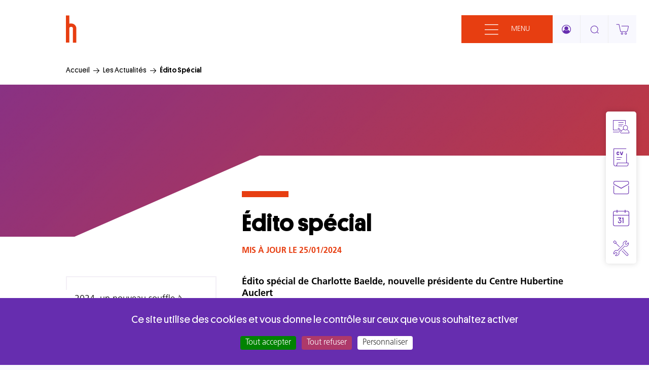

--- FILE ---
content_type: text/html; charset=UTF-8
request_url: https://www.centre-hubertine-auclert.fr/actualites/edito-special
body_size: 11768
content:
<!DOCTYPE html>
<html lang="fr" dir="ltr" prefix="og: https://ogp.me/ns#">
  <head>
    <meta charset="utf-8" />
<meta name="description" content="Édito spécial de Charlotte Baelde, nouvelle présidente du Centre Hubertine Auclert" />
<link rel="canonical" href="https://www.centre-hubertine-auclert.fr/actualites/edito-special" />
<link rel="image_src" href="/media/7077/edit" />
<meta property="og:site_name" content="Centre Hubertine Auclert" />
<meta property="og:url" content="https://www.centre-hubertine-auclert.fr/actualites/edito-special" />
<meta property="og:title" content="Édito spécial | Centre Hubertine Auclert" />
<meta property="og:description" content="Édito spécial de Charlotte Baelde, nouvelle présidente du Centre Hubertine Auclert" />
<meta property="og:image" content="https://www.centre-hubertine-auclert.fr/media/7077/edit" />
<meta name="twitter:card" content="summary" />
<meta name="twitter:site" content="@CentreHubertine" />
<meta name="twitter:title" content="Édito spécial | Centre Hubertine Auclert" />
<meta name="twitter:description" content="Édito spécial de Charlotte Baelde, nouvelle présidente du Centre Hubertine Auclert" />
<meta name="MobileOptimized" content="width" />
<meta name="HandheldFriendly" content="true" />
<meta name="viewport" content="width=device-width, initial-scale=1.0" />
<link rel="icon" href="/sites/default/files/favicon.ico" type="image/vnd.microsoft.icon" />
<link rel="icon" href="https://www.centre-hubertine-auclert.fr/themes/cha/images/favicons/favicon-196x196-v00343350.png" type="image/png" size="196x196" />
<link rel="apple-touch-icon" href="https://www.centre-hubertine-auclert.fr/themes/cha/images/favicons/apple-touch-icon-57x57-v00343350.png" size="57x57" />
<script>window.a2a_config=window.a2a_config||{};a2a_config.callbacks=[];a2a_config.overlays=[];a2a_config.templates={};a2a_config.templates.email = {
    subject: "Contenu du site du Centre Hubertine Auclert : ${title}",
    body: "Je souhaite vous partager ce contenu du site du Centre Hubertine Auclert\n\nTitre - ${title}\nURL - ${link}",
};</script>

    <title>Édito spécial | Centre Hubertine Auclert</title>
    <link rel="stylesheet" media="all" href="/core/assets/vendor/jquery.ui/themes/base/core.css?t6qmoh" />
<link rel="stylesheet" media="all" href="/core/assets/vendor/jquery.ui/themes/base/autocomplete.css?t6qmoh" />
<link rel="stylesheet" media="all" href="/core/assets/vendor/jquery.ui/themes/base/menu.css?t6qmoh" />
<link rel="stylesheet" media="all" href="/core/misc/components/progress.module.css?t6qmoh" />
<link rel="stylesheet" media="all" href="/core/misc/components/ajax-progress.module.css?t6qmoh" />
<link rel="stylesheet" media="all" href="/core/misc/components/autocomplete-loading.module.css?t6qmoh" />
<link rel="stylesheet" media="all" href="/core/modules/system/css/components/align.module.css?t6qmoh" />
<link rel="stylesheet" media="all" href="/core/modules/system/css/components/fieldgroup.module.css?t6qmoh" />
<link rel="stylesheet" media="all" href="/core/modules/system/css/components/container-inline.module.css?t6qmoh" />
<link rel="stylesheet" media="all" href="/core/modules/system/css/components/clearfix.module.css?t6qmoh" />
<link rel="stylesheet" media="all" href="/core/modules/system/css/components/details.module.css?t6qmoh" />
<link rel="stylesheet" media="all" href="/core/modules/system/css/components/hidden.module.css?t6qmoh" />
<link rel="stylesheet" media="all" href="/core/modules/system/css/components/item-list.module.css?t6qmoh" />
<link rel="stylesheet" media="all" href="/core/modules/system/css/components/js.module.css?t6qmoh" />
<link rel="stylesheet" media="all" href="/core/modules/system/css/components/nowrap.module.css?t6qmoh" />
<link rel="stylesheet" media="all" href="/core/modules/system/css/components/position-container.module.css?t6qmoh" />
<link rel="stylesheet" media="all" href="/core/modules/system/css/components/reset-appearance.module.css?t6qmoh" />
<link rel="stylesheet" media="all" href="/core/modules/system/css/components/resize.module.css?t6qmoh" />
<link rel="stylesheet" media="all" href="/core/modules/system/css/components/system-status-counter.css?t6qmoh" />
<link rel="stylesheet" media="all" href="/core/modules/system/css/components/system-status-report-counters.css?t6qmoh" />
<link rel="stylesheet" media="all" href="/core/modules/system/css/components/system-status-report-general-info.css?t6qmoh" />
<link rel="stylesheet" media="all" href="/core/modules/system/css/components/tablesort.module.css?t6qmoh" />
<link rel="stylesheet" media="all" href="/core/modules/views/css/views.module.css?t6qmoh" />
<link rel="stylesheet" media="all" href="/core/assets/vendor/jquery.ui/themes/base/theme.css?t6qmoh" />
<link rel="stylesheet" media="all" href="/modules/contrib/addtoany/css/addtoany.css?t6qmoh" />
<link rel="stylesheet" media="all" href="/modules/contrib/better_exposed_filters/css/better_exposed_filters.css?t6qmoh" />
<link rel="stylesheet" media="all" href="/sites/default/files/cha_pole.css?t6qmoh" />
<link rel="stylesheet" media="all" href="/modules/contrib/commerce_cart_popup/css/cart-popup.css?t6qmoh" />
<link rel="stylesheet" media="all" href="/modules/custom/lmc_followus/assets/css/fu_icons.css?t6qmoh" />
<link rel="stylesheet" media="all" href="/modules/contrib/paragraphs/css/paragraphs.unpublished.css?t6qmoh" />
<link rel="stylesheet" media="all" href="/modules/contrib/search_api_autocomplete/css/search_api_autocomplete.css?t6qmoh" />
<link rel="stylesheet" media="all" href="/modules/contrib/tacjs/assets/vendor/tarteaucitron.js/css/tarteaucitron.css?t6qmoh" />
<link rel="stylesheet" media="all" href="/themes/cha/js/select2/select2.min.css?t6qmoh" />
<link rel="stylesheet" media="all" href="/themes/cha/css/styles.css?t6qmoh" />
<link rel="stylesheet" media="all" href="//fonts.googleapis.com/css2?family=Public+Sans:ital,wght@0,100;0,200;0,300;0,400;0,500;0,600;0,700;0,800;0,900;1,100;1,200;1,300;1,400;1,500;1,600;1,700;1,800;1,900&amp;display=swap" />
<link rel="stylesheet" media="all" href="/themes/lmc/css/styles.css?t6qmoh" />

    
  </head>

  <body class="site-lang-fr not-home-page anonymous-user page_type_actualite page_is_article">
        <div class="site">
      <a href="#main-content" class="visually-hidden focusable">
        Aller au contenu principal
      </a>

      

              <header id="site_header">
            <div class="section_wrapper region_header" id="region_header">
    	<div id="block-cha-site-branding" class="block">
		
				

		<div class="blk-content">
					
		
		<div id="logo">
			
						
				<div class="logo_big">
					<a href="/" title="Accueil" rel="home">
						<span class="logo_img" itemprop="logo"><img src="/sites/default/files/logo_cha_250.png" alt="Accueil" /></span>
					</a>
											<div class="idf_logo_wrapper"><a href="https://www.iledefrance.fr/" title="Lien vers le site internet de la Région Île-de-France (Nouvelle fenêtre)" target="_blank"><img src="/themes/cha/images/logos/logo_encart_ridf_250.png" alt="Logo Région Île-de-France" width="" height="" /></a></div>

									</div>
									<a class="logo_min_link" href="/" title="Accueil" rel="home">
												<span class="logo_min_img" itemprop="logo"><svg width="21" height="55" viewBox="0 0 21 55" fill="none" xmlns="http://www.w3.org/2000/svg">
<path d="M6.69209 53.8798H0V0.447266H6.69209V16.7861C8.0305 16.3445 8.92278 16.3446 10.2612 16.3446C12.938 16.3446 15.6149 17.2277 17.3994 18.9941C19.184 20.7604 20.5224 22.9684 20.5224 25.6179V29.5923V54.3213H13.8303V26.0595C13.8303 25.1764 13.3842 24.2932 12.938 23.8516C12.0457 23.41 11.5996 22.9684 10.2612 22.9684C9.36892 22.9684 8.47665 23.41 7.58437 23.8516C6.69209 24.2932 6.69209 25.1764 6.69209 26.0595V53.8798Z" fill="#E73E11"/>
</svg>
</span>
					</a>
				
			
			
		</div>
	
	<div class="progress-bar"></div>
		</div>
	</div>
	<div id="block-cha-header-btns-blk" class="block print-no">
		
				

		<div class="blk-content">
							<div class="donation_wrapper"></div>
<a class="display_menu_btns" href="#"><div class="display_menu_btn open_menu"><span class="menu_btn_icon cha-icons icon-menu-custo"></span><span class="menu_btn_txt mobile-hidden">Menu</span></div><div class="display_menu_btn close_menu"><span class="menu_btn_icon cha-icons icon-close-custo"></span><span class="menu_btn_txt mobile-hidden">Fermer</span></div></a><div class="user_login_btns_icon"><a class="member-area-icon" href="/user/login"><span class="cha-icons icon-user-circle-o"></span></a></div><div class="display_search_btns"><span class="search_btn_icon cha-icons icon-search-custo"></span></div>
					</div>
	</div>
<nav role="navigation"  id="block-cha-main-menu" class="block print-no">
        
              <ul class="menu-items menu" id="main-menu-items">
                    <li class="menu-item menu-item--expanded menu-item--lvl-1">
        <span>Le centre</span>
                                          <ul class="menu menu-level-2">
                    <li class="menu-item menu-item--lvl-2">
        <a href="/les-missions" data-drupal-link-system-path="node/143">Qui sommes-nous ?</a>
              </li>
                <li class="menu-item menu-item--lvl-2">
        <a href="/la-gouvernance" data-drupal-link-system-path="node/9">La gouvernance</a>
              </li>
                <li class="menu-item menu-item--lvl-2">
        <a href="/contact#annuaire-contact" data-drupal-link-system-path="webform/contact">L&#039;équipe</a>
              </li>
                <li class="menu-item menu-item--lvl-2">
        <a href="/les-rapports-dactivites-0">Les rapports d&#039;activités</a>
              </li>
                <li class="menu-item menu-item--lvl-2">
        <a href="/qui-est-hubertine-auclert" data-drupal-link-system-path="node/132">Qui est Hubertine Auclert ?</a>
              </li>
        </ul>
  
                     </li>
                <li class="menu-item menu-item--expanded menu-item--lvl-1">
        <span>L&#039;égalithèque</span>
                                          <ul class="menu menu-level-2">
                    <li class="menu-item menu-item--lvl-2">
        <a href="/egalitheque?type=122&amp;created_by%5Bcha%5D=cha" data-drupal-link-query="{&quot;created_by&quot;:{&quot;cha&quot;:&quot;cha&quot;},&quot;type&quot;:&quot;122&quot;}" data-drupal-link-system-path="egalitheque">Nos publications</a>
              </li>
                <li class="menu-item menu-item--lvl-2">
        <a href="/egalitheque?type=179&amp;created_by%5Bcha%5D=cha" data-drupal-link-query="{&quot;created_by&quot;:{&quot;cha&quot;:&quot;cha&quot;},&quot;type&quot;:&quot;179&quot;}" data-drupal-link-system-path="egalitheque">Nos campagnes</a>
              </li>
                <li class="menu-item menu-item--lvl-2">
        <a href="/egalitheque?type=84&amp;created_by%5Bcha%5D=cha" data-drupal-link-query="{&quot;created_by&quot;:{&quot;cha&quot;:&quot;cha&quot;},&quot;type&quot;:&quot;84&quot;}" data-drupal-link-system-path="egalitheque">Nos expositions</a>
              </li>
                <li class="menu-item menu-item--lvl-2">
        <a href="/egalitheque?type=292&amp;created_by%5Bcha%5D=cha" data-drupal-link-query="{&quot;created_by&quot;:{&quot;cha&quot;:&quot;cha&quot;},&quot;type&quot;:&quot;292&quot;}" data-drupal-link-system-path="egalitheque">Nos malles égalité</a>
              </li>
                <li class="menu-item menu-item--lvl-2">
        <a href="/egalitheque?created_by%5Bother%5D=other" data-drupal-link-query="{&quot;created_by&quot;:{&quot;other&quot;:&quot;other&quot;}}" data-drupal-link-system-path="egalitheque">Les autres ressources</a>
              </li>
        </ul>
  
                     </li>
                <li class="menu-item menu-item--expanded menu-item--lvl-1">
        <span>Les formations</span>
                                          <ul class="menu menu-level-2">
                    <li class="menu-item menu-item--lvl-2">
        <a href="/formations" data-drupal-link-system-path="formations">Nos formations</a>
              </li>
                <li class="menu-item menu-item--lvl-2">
        <a href="https://comprendre-egalite.com/" target="_blank">Comprendre l&#039;égalité en vidéo</a>
              </li>
        </ul>
  
                     </li>
                <li class="menu-item menu-item--expanded menu-item--lvl-1">
        <span>Le réseau</span>
                                          <ul class="menu menu-level-2">
                    <li class="menu-item menu-item--lvl-2">
        <a href="/les-partenaires" data-drupal-link-system-path="node/227">Les partenaires</a>
              </li>
                <li class="menu-item menu-item--lvl-2">
        <a href="/lannuaire-francilien-des-referentes-egalite" data-drupal-link-system-path="node/226">L&#039;annuaire des référent·es égalité</a>
              </li>
                <li class="menu-item menu-item--lvl-2">
        <a href="https://asso-idf.hubertine.fr/" target="_blank">La cartographie des associations franciliennes</a>
              </li>
                <li class="menu-item menu-item--lvl-2">
        <a href="https://orientationviolences.hubertine.fr/" target="_blank">Les dispositifs d&#039;accueil des femmes victimes de violences</a>
              </li>
                <li class="menu-item menu-item--lvl-2">
        <a href="/les-membres" data-drupal-link-system-path="node/281">Les membres</a>
              </li>
        </ul>
  
                     </li>
                <li class="menu-item menu-item--expanded menu-item--lvl-1">
        <span>Les infos pratiques</span>
                                          <ul class="menu menu-level-2">
                    <li class="menu-item menu-item--lvl-2">
        <a href="/boutique" data-drupal-link-system-path="boutique">Commander une ressource</a>
              </li>
                <li class="menu-item menu-item--lvl-2">
        <a href="https://www.centre-hubertine-auclert.fr/emplois">La bourse à l&#039;emploi égalité</a>
              </li>
                <li class="menu-item menu-item--lvl-2">
        <a href="/la-cybertine" data-drupal-link-system-path="node/228">La Cybertine</a>
              </li>
                <li class="menu-item menu-item--lvl-2">
        <a href="/foire-aux-questions" data-drupal-link-system-path="node/144">La foire aux questions (FAQ)</a>
              </li>
                <li class="menu-item menu-item--lvl-2">
        <a href="/adherer-au-centre" data-drupal-link-system-path="node/267">Adhérer au Centre</a>
              </li>
        </ul>
  
                     </li>
                <li class="menu-item menu-item--expanded menu-item--lvl-1">
        <span>Espace presse</span>
                                          <ul class="menu menu-level-2">
                    <li class="menu-item menu-item--lvl-2">
        <a href="https://www.centre-hubertine-auclert.fr/espace-presse">Nos communiqués</a>
              </li>
        </ul>
  
                     </li>
        </ul>
  


  </nav>
	<div id="block-shoppingcartpopup" class="block">
		
				

		<div class="blk-content">
							<div id="block-commerce-popup-cart-commerce-popup-cart">
    <div class="cart-block--summary " >
        <div class="commerce-cart-pop--summary__icon">
             </div>
    </div>


    <div class="commerce-cart-pop-block" id="commerce-cart-pop-block">
            
            <div class="cart-empty-page">
                Votre panier est vide.
            </div>
          
    </div>    


</div>

					</div>
	</div>

  </div>

        </header>
      
        <div class="dialog-off-canvas-main-canvas" data-off-canvas-main-canvas>
    

<main role="main" id="site_main">
  <a id="main-content" tabindex="-1"></a>
  <div id="main_page_content_wrapper" class="has_left_sidebar">

    <section id="recherche_area"><div class="content-search-block"></div></section>

          <section id="breadcrumbs_area">  <div class="section_wrapper region_breadcrumbs_area" id="region_breadcrumbs_area">
    
    	<div id="block-cha-breadcrumbs" class="block">
		
				

		<div class="blk-content">
							  <nav role="navigation" aria-labelledby="system-breadcrumb">
        <ol>
          <li>
                  <a href="/">Accueil</a>
              </li>
          <li>
                  <a href="/actualites">Les Actualités</a>
              </li>
          <li>
                  Édito Spécial
              </li>
        </ol>
  </nav>

			
					</div>
	</div>


      </div>
</section>
    
          <section id="content_top">  <div class="section_wrapper region_content_top" id="region_content_top">
    
    <div id="block-cha-page-title" class="block page-title-blk artciclepage-title-blk dynamicban-article">
      <div class="ban-elmt">
            <div class="article-img-banner-wrapper">    <picture loading="eager" width="1920" height="300">
                  <source srcset="/sites/default/files/styles/article_banner/public/medias/Banni%C3%A8re%20Edito%20sp%C3%A9cial%20new%20site.png?itok=MlN_zKmc 1x" media="(min-width: 768px)" type="image/png" width="1920" height="300"/>
              <source srcset="/sites/default/files/styles/article_banner_mobile/public/medias/Banni%C3%A8re%20Edito%20sp%C3%A9cial%20new%20site.png?itok=hiI_gz1x 1x" media="(max-width: 767px)" type="image/png" width="768" height="160"/>
                  <img loading="eager" width="1920" height="300" src="/sites/default/files/styles/article_banner/public/medias/Banni%C3%A8re%20Edito%20sp%C3%A9cial%20new%20site.png?itok=MlN_zKmc" alt="Bannière édito spécial" />

  </picture>

</div>
      </div>


    <div class="ban_fields">
  
  
    
        
  <h1 class="page-title article-title">
    <span class="title_txt">
<span>Édito spécial</span>
</span>
  </h1>
  

      <div class="content_maj_date">Mis à jour le 25/01/2024</div>
  
  
      </div>   </div>


      </div>
</section>
    
    
          <section id="messages_area" class="print-no">
          <div class="section_wrapper region_messages_area" id="region_messages_area">
    
    <div data-drupal-messages-fallback class="hidden"></div>


      </div>

      </section>
    
    
          <section id="site-content" class="section_wrapper">
          
      
              <aside class="main-sidebar-left" role="complementary">
            <div class="section_wrapper region_sidebar_left page-anchors-blk" id="region_sidebar_left">
    
    <div class="views-element-container block anchors-blk-wrapper" id="block-views-block-cha-ancres-block-ancres-paragraphe">
  
    

  <div class="blk-content">
          <div><div class="blk-ancres-paragraphes js-view-dom-id-9cc5a2d818e08c8c7a0cfc48ec82ea016a4705a40a477530111bdce45c2bbb40">
    
    
    

    
    
    

    <div class="item-list page-anchors-item-list">
  
  <ul class="anchor-menu-item-anchors">

          <li class="anchor-menu-item-anchor"><a class="anchor-item-link" href="#paragraphe-5529">2024, un nouveau souffle à vos côtés !</a></li>
    
  </ul>

</div>

        

    
    

    
    
</div>
</div>


              <div class="btt_link_wrapper"><a href="#main-content" title="Revenir en haut" class="btt_link"><span class="btt_link_icon cha-icons icon-rarrow-custo"></span><span class="btt_link_txt">Revenir en haut</span></a></div>

      
      </div>
</div>
	<div id="block-addtoanybuttons" class="block print-no">
		
				

		<div class="blk-content">
							<span class="a2a_kit a2a_kit_size_32 addtoany_list" data-a2a-url="https://www.centre-hubertine-auclert.fr/actualites/edito-special" data-a2a-title="Édito spécial">
      
      </span>

					</div>
	</div>


      </div>

        </aside>
      
      <div id="main_page_content">
          <div class="section_wrapper region_content" id="region_content">
    
    <nav role="navigation"  id="block-acces-rapides-menu-blk" class="block">
        
              <ul class="menu-items menu" id="acces-rapides-menu-items">
                    <li class="menu-item menu-item--lvl-1">

                  <a href="/formations" class="learning" data-title="Nos formations" data-drupal-link-system-path="formations"><span class="da_menu_icon cha-icons icon-learning-custo"></span><span class="da_menu_lbl">Formations</span></a>
        
              </li>
                <li class="menu-item menu-item--lvl-1">

                  <a href="/emplois" class="cv" data-title="Bourse à l&#039;emploi" data-drupal-link-system-path="emplois"><span class="da_menu_icon cha-icons icon-cv-custo"></span><span class="da_menu_lbl">Emploi</span></a>
        
              </li>
                <li class="menu-item menu-item--lvl-1">

                  <a href="/contact" class="envelope" data-title="Nous contacter" data-drupal-link-system-path="webform/contact"><span class="da_menu_icon cha-icons icon-envelope-custo"></span><span class="da_menu_lbl">Contact</span></a>
        
              </li>
                <li class="menu-item menu-item--lvl-1">

                  <a href="/agenda" class="calendar" data-title="Agenda" data-drupal-link-system-path="agenda"><span class="da_menu_icon cha-icons icon-calendar-custo"></span><span class="da_menu_lbl">Agenda</span></a>
        
              </li>
                <li class="menu-item menu-item--lvl-1">

                  <a href="/boutique" class="tools" data-title="Commander un outil" data-drupal-link-system-path="boutique"><span class="da_menu_icon cha-icons icon-tools-custo"></span><span class="da_menu_lbl">Commander un outil</span></a>
        
              </li>
        </ul>
  


  </nav>
<article data-history-node-id="2209" class="full actualite">

  
    

  
  <div class="node-actualite-content-wrapper">
    
            <div class="content-hat"><p>Édito spécial de Charlotte Baelde, nouvelle présidente du Centre Hubertine Auclert</p>
</div>
      
      <div class="content-blocks field-items">
              <div class="slide_lmc_bloc_content page-ct-block-item"> 

  <div id="paragraphe-5529" class="paragraph paragraph--type--lmc-bloc-content paragraph--view-mode--default paragraphe-5529">
          
                  <h2 class="prg-ct-title">2024, un nouveau souffle à vos côtés !</h2>
      
            <div class="body-field"><p><img alt="Charlotte Baelde, présidente du Centre Hubertine Auclert" data-entity-type="file" data-entity-uuid="14a983aa-c759-4b57-bf96-93f3fb69bd65" height="120" src="/sites/default/files/resize/inline-images/Al-18%20V2-def_0-127x120.jpg" width="127" class="align-left" loading="lazy" /></p>
<p>Je suis heureuse et fière de signer mon tout premier édito, en tant que présidente élue à l’unanimité par le Conseil d’administration ! Depuis 15 ans, le Centre – et son incontournable Observatoire régional des violences faites aux femmes – occupent une place singulière dans le paysage féministe francilien : centre de ressources unique en France, expertise pionnière sur la lutte contre les violences de genre comme sur les questions capitales d’éducation à l’égalité, formations d’intérêt général, référence pour les médias… Depuis 15 ans, chaque parcelle de son activité répond à l’une de ses visions initiales : diffuser une véritable culture de l’égalité en Île-de-France.</p>
<p>En ce début d'année anniversaire, l’équipe, sous l’impulsion de sa nouvelle directrice Anne-Sophie Ho-Massat, s’est attelée à imaginer et à construire de nouveaux horizons pour le Centre. Je peux d’ores et déjà affirmer qu’ils impliquent plus que jamais l’exceptionnel réseau francilien composé de 300 collectivités, associations et syndicats membres, de dizaines de membres de l’Éducation nationale, et de nombreuses autres institutions… Je suis honorée d’incarner, au côté de toute l’équipe du Centre Hubertine Auclert, et du bureau renouvelé ce nouvel élan pour notre structure si particulière et si précieuse.</p>
<p>Je remercie chaleureusement chacune des parties prenantes de cet écosystème vertueux avec à sa tête, le Conseil régional d’Île-de-France et son implication historique. Grâce à leur confiance, l’équipe, fermement engagée sur ces sujets essentiels, œuvre toute l’année au développement du Centre… Et à celui de l'égalité femmes-hommes !</p>
<p>En attendant de vous en dire plus, je vous donne rendez-vous au mois de mars pour découvrir et partager <a href="https://www.centre-hubertine-auclert.fr/actualites/meilleurs-voeux-2024#paragraphe-5199" rel="noopener" target="_blank">la nouvelle campagne de sensibilisation à destination des jeunes</a>, à l’aune des Jeux Olympiques 2024… Le Centre poursuit également cette année son grand projet de formation des forces de sécurité en Île-de-France à l’accueil, au recueil de la parole, et à l’orientation des femmes victimes de violences conjugales : une action d’utilité publique pour faire reculer ces violences systémiques.</p>
<p>Je souhaite à toutes et tous une vibrante, audacieuse, courageuse et heureuse année féministe !</p>
<p><em><strong>Charlotte Baelde</strong></em><em><strong>,</strong></em><br><br />
<em>Présidente du Centre Hubertine Auclert</em></p>
</div>
      
      </div>
</div>
          </div>
  
  </div>

</article>


      </div>

      </div>

          </section>
  </div>

      <section id="content2_area"  class="has_left_sidebar">
        <div class="section_wrapper region_content2" id="region_content2">
    
  </div>

    </section>
  
        <section id="content3_area" >
        <div class="section_wrapper region_content3" id="region_content3">
    
    	<div class="news-list-tpl block" id="block-cha3actusblock">
		
				

		<div class="blk-content">
							<h2 class="cha-title">À lire aussi</h2><ul class="news-items"><li class="news-item"><article data-history-node-id="8160" class="liste actualite">

      <a href="/actualites/appel-manifestations-dinteret-2026-2027-diffusion-dune-culture-de-legalite-femmes-hommes" rel="bookmark"  title="Lien vers l&#039;actualité &quot;Appel à manifestations d’intérêt 2026-2027 : diffusion d’une culture de l’égalité femmes-hommes &amp; de lutte contre les violences sexistes et sexuelles&quot;">
            <div class="news-img">  <img loading="lazy" src="/sites/default/files/styles/news_list/public/medias/AAP%20CHA.png?itok=Tq2a7DRX" width="400" height="239" alt="Visuel AAP CHA" />


</div>
      </a>
  
  <div class="node-actualite-content-wrapper">
    
            <div class="fontCouleurPole_315 news-category">Le Centre Hubertine Auclert</div>
      

          <h3  class="news-title">
        <a href="/actualites/appel-manifestations-dinteret-2026-2027-diffusion-dune-culture-de-legalite-femmes-hommes" rel="bookmark"  title="Lien vers l&#039;actualité &quot;Appel à manifestations d’intérêt 2026-2027 : diffusion d’une culture de l’égalité femmes-hommes &amp; de lutte contre les violences sexistes et sexuelles&quot;">
<span>Appel à manifestations d’intérêt 2026-2027 : diffusion d’une culture de l’égalité femmes-hommes &amp; de lutte contre les violences sexistes et sexuelles</span>
</a>
      </h3>
      </div>

</article>
</li><li class="news-item"><article data-history-node-id="7994" class="liste actualite">

      <a href="/actualites/le-projet-periscolaire-innover-pour-diffuser-une-culture-de-legalite-des-le-plus-jeune" rel="bookmark"  title="Lien vers l&#039;actualité &quot;Le projet périscolaire : innover pour diffuser une culture de l’égalité dès le plus jeune âge  &quot;">
            <div class="news-img">  <img loading="lazy" src="/sites/default/files/styles/news_list/public/medias/Visuel%20new%20site%20formations%20%C3%A9duc%202023.png?itok=oLOoLB5A" width="400" height="239" alt="Visuel new site formations éduc 2023" />


</div>
      </a>
  
  <div class="node-actualite-content-wrapper">
    
            <div class="fontCouleurPole_305 news-category">Éducation  à l&#039;égalité</div>
      

          <h3  class="news-title">
        <a href="/actualites/le-projet-periscolaire-innover-pour-diffuser-une-culture-de-legalite-des-le-plus-jeune" rel="bookmark"  title="Lien vers l&#039;actualité &quot;Le projet périscolaire : innover pour diffuser une culture de l’égalité dès le plus jeune âge  &quot;">
<span>Le projet périscolaire : innover pour diffuser une culture de l’égalité dès le plus jeune âge  </span>
</a>
      </h3>
      </div>

</article>
</li><li class="news-item"><article data-history-node-id="7783" class="liste actualite">

      <a href="/actualites/une-matinee-dechanges-autour-de-letude-et-de-la-campagne-de-sensibilisation-sur-les" rel="bookmark"  title="Lien vers l&#039;actualité &quot;Une matinée d’échanges autour de l’étude et de la campagne de sensibilisation sur les (Cyber)violences de genre !&quot;"></a>
  
  <div class="node-actualite-content-wrapper">
    
            <div class="fontCouleurPole_315 news-category">Le Centre Hubertine Auclert</div>
      

          <h3  class="news-title">
        <a href="/actualites/une-matinee-dechanges-autour-de-letude-et-de-la-campagne-de-sensibilisation-sur-les" rel="bookmark"  title="Lien vers l&#039;actualité &quot;Une matinée d’échanges autour de l’étude et de la campagne de sensibilisation sur les (Cyber)violences de genre !&quot;">
<span>Une matinée d’échanges autour de l’étude et de la campagne de sensibilisation sur les (Cyber)violences de genre !</span>
</a>
      </h3>
      </div>

</article>
</li></ul>
					</div>
	</div>


      </div>

    </section>
  </main>

  </div>


      <footer id="site_footer">
                    <div class="section_wrapper region_footer_top" id="region_footer_top">
    <div class="content_wrapper">
      	<div id="block-cha-social-medias-links-blk" class="block">
		
				

		<div class="blk-content">
							<div class="footer_logos"><div class="sitelogo_wrapper"><a href="/" title="Lien vers la page d&#039;accueil Centre Hubertine Auclert"><img src="https://www.centre-hubertine-auclert.fr/sites/default/files/logo_cha_250.png" alt="Logo Centre Hubertine Auclert" width="" height="" /></a></div>
<div class="idf_logo_wrapper"><a href="https://www.iledefrance.fr/" title="Lien vers le site internet de la Région Île-de-France (Nouvelle fenêtre)" target="_blank"><img src="/modules/custom/lmc_followus/assets/images/logos/logo_encart_ridf_250.png" alt="Logo Région Île-de-France" width="" height="" /></a></div>
</div>
<div class="views-element-container"><div class="top-footer-blk js-view-dom-id-e4c795432440c8036b17499d1af7634b0a5c9acace22ccf4136fce79af93b693">
    
    
    

    
    
    

    


    <div class="views-row"><div class="footer-seo-txt"><p>Le centre francilien pour l’égalité femmes-hommes, organisme associé du Conseil régional d’Île-de-France, promeut l’égalité entre les femmes et les hommes et la lutte contre les violences faites aux femmes.</p>
<p><a href="mailto:contact@hubertine.com"><strong>contact@hubertine.com</strong></a></p>
<p><strong>Médias : </strong><a href="mailto:auriane.duroch-barrier@hubertine.fr"><strong>auriane.duroch-barrier@hubertine.fr</strong></a></p>
</div></div>




        

    
    

    
    
</div>
</div>
<ul class="platforms"><li class="news-item"><a href="https://fr-fr.facebook.com/people/Centre-Hubertine-Auclert/100069773454519/" title="Retrouvez-nous sur facebook (Nouvelle fenêtre)" id="sm_linkfacebook" class="sm_link" target="_blank"><div class="platform_icon"><span class="fu_icons icon-facebook"></span></div></a></li><li class="news-item"><a href="https://twitter.com/CentreHubertine" title="Retrouvez-nous sur twitter (Nouvelle fenêtre)" id="sm_linktwitter" class="sm_link" target="_blank"><div class="platform_icon"><span class="fu_icons icon-twitter"></span></div></a></li><li class="news-item"><a href="https://www.instagram.com/centrehubertineauclert/?hl=fr" title="Retrouvez-nous sur instagram (Nouvelle fenêtre)" id="sm_linkinstagram" class="sm_link" target="_blank"><div class="platform_icon"><span class="fu_icons icon-instagram"></span></div></a></li><li class="news-item"><a href="https://www.youtube.com/user/HubertineAuclert" title="Retrouvez-nous sur youtube (Nouvelle fenêtre)" id="sm_linkyoutube" class="sm_link" target="_blank"><div class="platform_icon"><span class="fu_icons icon-youtube-play"></span></div></a></li></ul>
					</div>
	</div>
	<div class="views-element-container block" id="block-universe-footer-blk">
		
				

		<div class="blk-content">
							<div><div class="top-footer-blk js-view-dom-id-ebfba4fe08112781469e5a79ed777bc51156841e1bc9f0d57c15089e86bb767f">
    
    
    

    
    
    

    


    <div class="views-row"><div class="views-field views-field-field-footer-cha-universe"> 

  <div id="paragraphe-40" class="paragraph paragraph--type--prg-config-cha-universe paragraph--view-mode--default paragraphe-40">
          
            <div class="title_footer_top">La galaxie numérique du Centre</div>
      
            <div class="txt_footer_top"><p>Découvrez les sites ressources du Centre Hubertine Auclert.</p>
</div>
      
      <div class="partners_links field-items">
              <div class="partner-link-item"><a href="https://www.stop-cybersexisme.com" target="_blank">#Stopcybersexisme</a></div>
              <div class="partner-link-item"><a href="https://www.guide-protection-numerique.com" target="_blank">Je protège ma vie privée en ligne</a></div>
              <div class="partner-link-item"><a href="https://www.comprendre-egalite.com/" target="_blank">Comprendre l&#039;égalité en vidéos</a></div>
              <div class="partner-link-item"><a href="https://www.mavoiemonchoix.fr" target="_blank">#MaVoieMonChoix</a></div>
              <div class="partner-link-item"><a href="https://www.plusjamaissansmonaccord.com/" target="_blank">#PlusJamaisSansMonAccord</a></div>
          </div>
  
      </div>
</div></div>




        

    
    

    
    
</div>
</div>

					</div>
	</div>
	<div class="views-element-container block" id="block-cybertine-blk">
		
				

		<div class="blk-content">
							<div><div class="top-footer-blk js-view-dom-id-fdd362f1fc75260f46bcc821f77557db8b68ce20dd50b781e94192061606a3f5">
    
    
    

    
    
    

    


    <div class="views-row"><div class="views-field views-field-field-footer-cybertine">
  <div id="paragraphe-41" class="paragraph paragraph--type--prg-config-cha-cybertine paragraph--view-mode--default paragraphe-41">
          
            <div class="title_footer_top">La Cybertine</div>
      
            <div class="txt_footer_top cybertine_descr"><p>Rejoignez nos plus de 13 300 abonné·es et participez à la promotion d'une culture de l'égalité !</p>
</div>
      

      <form class="lmc-mailing-add-subscriber-footer-form" data-drupal-selector="lmc-mailing-add-subscriber-footer-form" action="/actualites/edito-special" method="post" id="lmc-mailing-add-subscriber-footer-form" accept-charset="UTF-8">
  <div class="global-form-wrapper js-form-wrapper form-wrapper" data-drupal-selector="edit-container-line1" id="edit-container-line1"><div class="js-form-item form-item js-form-type-email form-item-mail js-form-item-mail form-no-label">
      <label for="edit-mail" class="visually-hidden js-form-required form-required">Email</label>
        <input data-drupal-selector="edit-mail" type="email" id="edit-mail" name="mail" value="" size="60" maxlength="254" placeholder="VOTRE E-MAIL" class="form-email required" required="required" aria-required="true" />

        </div>
<div data-drupal-selector="edit-actions" class="form-actions js-form-wrapper form-wrapper" id="edit-actions"><input data-drupal-selector="edit-submit" type="submit" id="edit-submit" name="op" value="Enregistrer" class="button button--primary js-form-submit form-submit" />
</div>
</div>
<input autocomplete="off" data-drupal-selector="form-uerhcfntkvs6hedspamy6nhsbfyo1jv6yhedyfq-hbm" type="hidden" name="form_build_id" value="form-uErhcfnTKvS6HEDspAMY6nhsBfYO1Jv6yHeDYfq_hBM" />
<input data-drupal-selector="edit-lmc-mailing-add-subscriber-footer-form" type="hidden" name="form_id" value="lmc_mailing_add_subscriber_footer_form" />

</form>

      
            <div class="txt_footer_top cybertine_rgpd"><p>En renseignant votre adresse e-mail, vous acceptez de recevoir nos dernières actualités par courrier électronique et vous prenez connaissance de notre Politique de confidentialité.</p>
</div>
      
      </div>
</div></div>




        

    
    

    
    
</div>
</div>

					</div>
	</div>

    </div>
  </div>

        
                    <div class="section_wrapper region_footer" id="region_footer">
    <div class="content_wrapper">
      	<div id="block-cha-idf-footer-blk" class="block">
		
				

		<div class="blk-content">
							<div class="idf_logo_wrapper"><a href="https://www.iledefrance.fr/" title="Lien vers le site internet de la Région Île-de-France (Nouvelle fenêtre)" target="_blank"><img src="/modules/custom/cha_settings/images/logos/logo_ridf_180.png" alt="Logo Région Île-de-France" width="" height="" /></a></div>
<div class="site_slogan"><div class="site_slogan">Le centre Hubertine Auclert est un organisme associé de la région Île-de-France.</div></div>

					</div>
	</div>
<nav role="navigation"  id="block-footer-menu-blk" class="block">
        
              <ul class="menu-items" id="footer-menu-items">
              <li>
        <a href="/user/login" data-drupal-link-system-path="user/login">Accéder à l&#039;espace Membres</a>
              </li>
          <li>
        <a href="/mentions-legales" data-drupal-link-system-path="node/20">Mentions légales et politique de confidentialité</a>
              </li>
        </ul>
  


  </nav>
	<div id="block-copyright-blk" class="block">
		
				

		<div class="blk-content">
							<p>©&nbsp;2026 Centre Hubertine Auclert</p>

					</div>
	</div>

    </div>
  </div>

              </footer>
    </div>

    

    <script type="application/json" data-drupal-selector="drupal-settings-json">{"path":{"baseUrl":"\/","pathPrefix":"","currentPath":"node\/2209","currentPathIsAdmin":false,"isFront":false,"currentLanguage":"fr"},"pluralDelimiter":"\u0003","suppressDeprecationErrors":true,"ajaxPageState":{"libraries":"[base64]","theme":"cha","theme_token":null},"ajaxTrustedUrl":{"form_action_p_pvdeGsVG5zNF_XLGPTvYSKCf43t8qZYSwcfZl2uzM":true},"tacjs":{"dialog":{"privacyUrl":"","bodyPosition":"bottom","hashtag":"#tarteaucitron","cookieName":"tarteaucitron","orientation":"bottom","groupServices":false,"serviceDefaultState":"wait","showAlertSmall":false,"cookieslist":true,"showIcon":true,"iconSrc":"","iconPosition":"BottomRight","adblocker":false,"DenyAllCta":true,"AcceptAllCta":true,"highPrivacy":true,"handleBrowserDNTRequest":false,"removeCredit":false,"moreInfoLink":true,"useExternalCss":true,"useExternalJs":true,"cookieDomain":"","readmoreLink":"\/mentions-legales","mandatory":true,"mandatoryCta":false,"closePopup":false,"customCloserId":""},"services":{"ferank":{"status":false,"languages":[],"readMore":"","readmoreLink":"","needConsent":false},"activecampaign":{"status":false,"languages":[],"readMore":"","readmoreLink":"","needConsent":false},"adform":{"status":false,"languages":[],"readMore":"","readmoreLink":"","needConsent":false},"adsense":{"status":false,"languages":[],"readMore":"","readmoreLink":"","needConsent":false},"adsenseauto":{"status":false,"languages":[],"readMore":"","readmoreLink":"","needConsent":false},"adsensesearch":{"status":false,"languages":[],"readMore":"","readmoreLink":"","needConsent":false},"adsensesearchform":{"status":false,"languages":[],"readMore":"","readmoreLink":"","needConsent":false},"adsensesearchresult":{"status":false,"languages":[],"readMore":"","readmoreLink":"","needConsent":false},"aduptech_ads":{"status":false,"languages":[],"readMore":"","readmoreLink":"","needConsent":false},"aduptech_conversion":{"status":false,"languages":[],"readMore":"","readmoreLink":"","needConsent":false},"aduptech_retargeting":{"status":false,"languages":[],"readMore":"","readmoreLink":"","needConsent":false},"affilae":{"status":false,"languages":[],"readMore":"","readmoreLink":"","needConsent":false},"amazon":{"status":false,"languages":[],"readMore":"","readmoreLink":"","needConsent":false},"antvoice":{"status":false,"languages":[],"readMore":"","readmoreLink":"","needConsent":false},"bingads":{"status":false,"languages":[],"readMore":"","readmoreLink":"","needConsent":false},"clicmanager":{"status":false,"languages":[],"readMore":"","readmoreLink":"","needConsent":false},"criteo":{"status":false,"languages":[],"readMore":"","readmoreLink":"","needConsent":false},"criteoonetag":{"status":false,"languages":[],"readMore":"","readmoreLink":"","needConsent":false},"datingaffiliation":{"status":false,"languages":[],"readMore":"","readmoreLink":"","needConsent":false},"datingaffiliationpopup":{"status":false,"languages":[],"readMore":"","readmoreLink":"","needConsent":false},"doubleclick":{"status":false,"languages":[],"readMore":"","readmoreLink":"","needConsent":false},"ferankpub":{"status":false,"languages":[],"readMore":"","readmoreLink":"","needConsent":false},"googleads":{"status":false,"languages":[],"readMore":"","readmoreLink":"","needConsent":false},"googleadwordsconversion":{"status":false,"languages":[],"readMore":"","readmoreLink":"","needConsent":false},"googleadwordsremarketing":{"status":false,"languages":[],"readMore":"","readmoreLink":"","needConsent":false},"googlepartners":{"status":false,"languages":[],"readMore":"","readmoreLink":"","needConsent":false},"klaviyo":{"status":false,"languages":[],"readMore":"","readmoreLink":"","needConsent":false},"kwanko":{"status":false,"languages":[],"readMore":"","readmoreLink":"","needConsent":false},"leadforensics":{"status":false,"languages":[],"readMore":"","readmoreLink":"","needConsent":false},"linkedininsighttag":{"status":false,"languages":[],"readMore":"","readmoreLink":"","needConsent":false},"outbrain":{"status":false,"languages":[],"readMore":"","readmoreLink":"","needConsent":false},"pinterestpixel":{"status":false,"languages":[],"readMore":"","readmoreLink":"","needConsent":false},"prelinker":{"status":false,"languages":[],"readMore":"","readmoreLink":"","needConsent":false},"pubdirecte":{"status":false,"languages":[],"readMore":"","readmoreLink":"","needConsent":false},"shareasale":{"status":false,"languages":[],"readMore":"","readmoreLink":"","needConsent":false},"twenga":{"status":false,"languages":[],"readMore":"","readmoreLink":"","needConsent":false},"twitteruwt":{"status":false,"languages":[],"readMore":"","readmoreLink":"","needConsent":false},"vshop":{"status":false,"languages":[],"readMore":"","readmoreLink":"","needConsent":false},"xandr":{"status":false,"languages":[],"readMore":"","readmoreLink":"","needConsent":false},"xandrconversion":{"status":false,"languages":[],"readMore":"","readmoreLink":"","needConsent":false},"xandrsegment":{"status":false,"languages":[],"readMore":"","readmoreLink":"","needConsent":false},"adobeanalytics":{"status":false,"languages":[],"readMore":"","readmoreLink":"","needConsent":false},"alexa":{"status":false,"languages":[],"readMore":"","readmoreLink":"","needConsent":false},"amplitude":{"status":false,"languages":[],"readMore":"","readmoreLink":"","needConsent":false},"analytics":{"status":false,"languages":[],"readMore":"","readmoreLink":"","needConsent":false},"atinternet":{"status":false,"languages":[],"readMore":"","readmoreLink":"","needConsent":false},"clarity":{"status":false,"languages":[],"readMore":"","readmoreLink":"","needConsent":false},"clicky":{"status":false,"languages":[],"readMore":"","readmoreLink":"","needConsent":false},"compteur":{"status":false,"languages":[],"readMore":"","readmoreLink":"","needConsent":false},"crazyegg":{"status":false,"languages":[],"readMore":"","readmoreLink":"","needConsent":false},"etracker":{"status":false,"languages":[],"readMore":"","readmoreLink":"","needConsent":false},"firebase":{"status":false,"languages":[],"readMore":"","readmoreLink":"","needConsent":false},"gajs":{"status":false,"languages":[],"readMore":"","readmoreLink":"","needConsent":false},"getplus":{"status":false,"languages":[],"readMore":"","readmoreLink":"","needConsent":false},"getquanty":{"status":false,"languages":[],"readMore":"","readmoreLink":"","needConsent":false},"gtag":{"status":false,"languages":[],"readMore":"","readmoreLink":"","needConsent":false},"hotjar":{"status":false,"languages":[],"readMore":"","readmoreLink":"","needConsent":false},"hubspot":{"status":false,"languages":[],"readMore":"","readmoreLink":"","needConsent":false},"kameleoon":{"status":false,"languages":[],"readMore":"","readmoreLink":"","needConsent":false},"koban":{"status":false,"languages":[],"readMore":"","readmoreLink":"","needConsent":false},"matomo":{"status":false,"languages":[],"readMore":"","readmoreLink":"","needConsent":false},"matomocloud":{"status":true,"languages":[],"readMore":"","readmoreLink":"","needConsent":true},"mautic":{"status":false,"languages":[],"readMore":"","readmoreLink":"","needConsent":false},"metrica":{"status":false,"languages":[],"readMore":"","readmoreLink":"","needConsent":false},"microanalytics":{"status":false,"languages":[],"readMore":"","readmoreLink":"","needConsent":false},"microsoftcampaignanalytics":{"status":false,"languages":[],"readMore":"","readmoreLink":"","needConsent":false},"multiplegtag":{"status":false,"languages":[],"readMore":"","readmoreLink":"","needConsent":false},"openwebanalytics":{"status":false,"languages":[],"readMore":"","readmoreLink":"","needConsent":false},"pardot":{"status":false,"languages":[],"readMore":"","readmoreLink":"","needConsent":false},"piwikpro":{"status":false,"languages":[],"readMore":"","readmoreLink":"","needConsent":false},"plausible":{"status":false,"languages":[],"readMore":"","readmoreLink":"","needConsent":false},"plezi":{"status":false,"languages":[],"readMore":"","readmoreLink":"","needConsent":false},"sharpspring":{"status":false,"languages":[],"readMore":"","readmoreLink":"","needConsent":false},"simpleanalytics":{"status":false,"languages":[],"readMore":"","readmoreLink":"","needConsent":false},"snapchat":{"status":false,"languages":[],"readMore":"","readmoreLink":"","needConsent":false},"statcounter":{"status":false,"languages":[],"readMore":"","readmoreLink":"","needConsent":false},"tiktok":{"status":false,"languages":[],"readMore":"","readmoreLink":"","needConsent":false},"userpilot":{"status":false,"languages":[],"readMore":"","readmoreLink":"","needConsent":false},"verizondottag":{"status":false,"languages":[],"readMore":"","readmoreLink":"","needConsent":false},"visiblee":{"status":false,"languages":[],"readMore":"","readmoreLink":"","needConsent":false},"visualrevenue":{"status":false,"languages":[],"readMore":"","readmoreLink":"","needConsent":false},"webmecanik":{"status":false,"languages":[],"readMore":"","readmoreLink":"","needConsent":false},"weborama":{"status":false,"languages":[],"readMore":"","readmoreLink":"","needConsent":false},"woopra":{"status":false,"languages":[],"readMore":"","readmoreLink":"","needConsent":false},"wysistat":{"status":false,"languages":[],"readMore":"","readmoreLink":"","needConsent":false},"wysistathightrack":{"status":false,"languages":[],"readMore":"","readmoreLink":"","needConsent":false},"xiti":{"status":false,"languages":[],"readMore":"","readmoreLink":"","needConsent":false},"abtasty":{"status":false,"languages":[],"readMore":"","readmoreLink":"","needConsent":false},"arcio":{"status":false,"languages":[],"readMore":"","readmoreLink":"","needConsent":false},"contentsquare":{"status":false,"languages":[],"readMore":"","readmoreLink":"","needConsent":false},"genially":{"status":false,"languages":[],"readMore":"","readmoreLink":"","needConsent":false},"geoportail":{"status":false,"languages":[],"readMore":"","readmoreLink":"","needConsent":false},"googlefonts":{"status":false,"languages":[],"readMore":"","readmoreLink":"","needConsent":false},"googlemaps":{"status":false,"languages":[],"readMore":"","readmoreLink":"","needConsent":false},"googlemapssearch":{"status":false,"languages":[],"readMore":"","readmoreLink":"","needConsent":false},"googletagmanager":{"status":false,"languages":[],"readMore":"","readmoreLink":"","needConsent":false},"helloasso":{"status":false,"languages":[],"readMore":"","readmoreLink":"","needConsent":false},"jsapi":{"status":false,"languages":[],"readMore":"","readmoreLink":"","needConsent":false},"m6meteo":{"status":false,"languages":[],"readMore":"","readmoreLink":"","needConsent":false},"marketomunchkin":{"status":false,"languages":[],"readMore":"","readmoreLink":"","needConsent":false},"matomotm":{"status":false,"languages":[],"readMore":"","readmoreLink":"","needConsent":false},"meteofrance":{"status":false,"languages":[],"readMore":"","readmoreLink":"","needConsent":false},"mtcaptcha":{"status":false,"languages":[],"readMore":"","readmoreLink":"","needConsent":false},"multiplegoogletagmanager":{"status":false,"languages":[],"readMore":"","readmoreLink":"","needConsent":false},"myfeelback":{"status":false,"languages":[],"readMore":"","readmoreLink":"","needConsent":false},"onesignal":{"status":false,"languages":[],"readMore":"","readmoreLink":"","needConsent":false},"openstreetmap":{"status":false,"languages":[],"readMore":"","readmoreLink":"","needConsent":false},"pingdom":{"status":false,"languages":[],"readMore":"","readmoreLink":"","needConsent":false},"recaptcha":{"status":false,"languages":[],"readMore":"","readmoreLink":"","needConsent":false},"stonly":{"status":false,"languages":[],"readMore":"","readmoreLink":"","needConsent":false},"tagcommander":{"status":false,"languages":[],"readMore":"","readmoreLink":"","needConsent":false},"timelinejs":{"status":false,"languages":[],"readMore":"","readmoreLink":"","needConsent":false},"twitterwidgetsapi":{"status":false,"languages":[],"readMore":"","readmoreLink":"","needConsent":false},"typekit":{"status":false,"languages":[],"readMore":"","readmoreLink":"","needConsent":false},"disqus":{"status":false,"languages":[],"readMore":"","readmoreLink":"","needConsent":false},"facebookcomment":{"status":false,"languages":[],"readMore":"","readmoreLink":"","needConsent":false},"crisp":{"status":false,"languages":[],"readMore":"","readmoreLink":"","needConsent":false},"faciliti":{"status":false,"languages":[],"readMore":"","readmoreLink":"","needConsent":false},"gagenda":{"status":false,"languages":[],"readMore":"","readmoreLink":"","needConsent":false},"gallica":{"status":false,"languages":[],"readMore":"","readmoreLink":"","needConsent":false},"gdocs":{"status":false,"languages":[],"readMore":"","readmoreLink":"","needConsent":false},"gforms":{"status":false,"languages":[],"readMore":"","readmoreLink":"","needConsent":false},"goptimize":{"status":false,"languages":[],"readMore":"","readmoreLink":"","needConsent":false},"gsheets":{"status":false,"languages":[],"readMore":"","readmoreLink":"","needConsent":false},"gslides":{"status":false,"languages":[],"readMore":"","readmoreLink":"","needConsent":false},"hcaptcha":{"status":false,"languages":[],"readMore":"","readmoreLink":"","needConsent":false},"maps_noapi":{"status":false,"languages":[],"readMore":"","readmoreLink":"","needConsent":false},"robofabrica":{"status":false,"languages":[],"readMore":"","readmoreLink":"","needConsent":false},"serviceperso":{"status":false,"languages":[],"readMore":"","readmoreLink":"","needConsent":false},"studizz":{"status":false,"languages":[],"readMore":"","readmoreLink":"","needConsent":false},"trustpilot":{"status":false,"languages":[],"readMore":"","readmoreLink":"","needConsent":false},"ubib":{"status":false,"languages":[],"readMore":"","readmoreLink":"","needConsent":false},"addthis":{"status":false,"languages":[],"readMore":"","readmoreLink":"","needConsent":false},"addtoanyfeed":{"status":false,"languages":[],"readMore":"","readmoreLink":"","needConsent":false},"addtoanyshare":{"status":false,"languages":[],"readMore":"","readmoreLink":"","needConsent":false},"discord":{"status":false,"languages":[],"readMore":"","readmoreLink":"","needConsent":false},"ekomi":{"status":false,"languages":[],"readMore":"","readmoreLink":"","needConsent":false},"facebook":{"status":false,"languages":[],"readMore":"","readmoreLink":"","needConsent":false},"facebookcustomerchat":{"status":false,"languages":[],"readMore":"","readmoreLink":"","needConsent":false},"facebooklikebox":{"status":false,"languages":[],"readMore":"","readmoreLink":"","needConsent":false},"facebookpixel":{"status":false,"languages":[],"readMore":"","readmoreLink":"","needConsent":false},"facebookpost":{"status":false,"languages":[],"readMore":"","readmoreLink":"","needConsent":false},"gplus":{"status":false,"languages":[],"readMore":"","readmoreLink":"","needConsent":false},"gplusbadge":{"status":false,"languages":[],"readMore":"","readmoreLink":"","needConsent":false},"instagram":{"status":false,"languages":[],"readMore":"","readmoreLink":"","needConsent":false},"linkedin":{"status":false,"languages":[],"readMore":"","readmoreLink":"","needConsent":false},"pinterest":{"status":false,"languages":[],"readMore":"","readmoreLink":"","needConsent":false},"shareaholic":{"status":false,"languages":[],"readMore":"","readmoreLink":"","needConsent":false},"sharethis":{"status":false,"languages":[],"readMore":"","readmoreLink":"","needConsent":false},"twitter":{"status":false,"languages":[],"readMore":"","readmoreLink":"","needConsent":false},"twitterembed":{"status":false,"languages":[],"readMore":"","readmoreLink":"","needConsent":false},"twittertimeline":{"status":false,"languages":[],"readMore":"","readmoreLink":"","needConsent":false},"elfsight":{"status":false,"languages":[],"readMore":"","readmoreLink":"","needConsent":false},"intercomChat":{"status":false,"languages":[],"readMore":"","readmoreLink":"","needConsent":false},"purechat":{"status":false,"languages":[],"readMore":"","readmoreLink":"","needConsent":false},"smartsupp":{"status":false,"languages":[],"readMore":"","readmoreLink":"","needConsent":false},"tawkto":{"status":false,"languages":[],"readMore":"","readmoreLink":"","needConsent":false},"userlike":{"status":false,"languages":[],"readMore":"","readmoreLink":"","needConsent":false},"uservoice":{"status":false,"languages":[],"readMore":"","readmoreLink":"","needConsent":false},"zopim":{"status":false,"languages":[],"readMore":"","readmoreLink":"","needConsent":false},"acast":{"status":false,"languages":[],"readMore":"","readmoreLink":"","needConsent":false},"archive":{"status":false,"languages":[],"readMore":"","readmoreLink":"","needConsent":false},"artetv":{"status":false,"languages":[],"readMore":"","readmoreLink":"","needConsent":false},"ausha":{"status":false,"languages":[],"readMore":"","readmoreLink":"","needConsent":false},"bandcamp":{"status":false,"languages":[],"readMore":"","readmoreLink":"","needConsent":false},"calameo":{"status":false,"languages":[],"readMore":"","readmoreLink":"","needConsent":false},"canalu":{"status":false,"languages":[],"readMore":"","readmoreLink":"","needConsent":false},"dailymotion":{"status":true,"languages":[],"readMore":"","readmoreLink":"","needConsent":true},"deezer":{"status":false,"languages":[],"readMore":"","readmoreLink":"","needConsent":false},"fculture":{"status":false,"languages":[],"readMore":"","readmoreLink":"","needConsent":false},"issuu":{"status":false,"languages":[],"readMore":"","readmoreLink":"","needConsent":false},"mixcloud":{"status":false,"languages":[],"readMore":"","readmoreLink":"","needConsent":false},"podcloud":{"status":false,"languages":[],"readMore":"","readmoreLink":"","needConsent":false},"prezi":{"status":false,"languages":[],"readMore":"","readmoreLink":"","needConsent":false},"slideshare":{"status":false,"languages":[],"readMore":"","readmoreLink":"","needConsent":false},"soundcloud":{"status":false,"languages":[],"readMore":"","readmoreLink":"","needConsent":false},"spotify":{"status":false,"languages":[],"readMore":"","readmoreLink":"","needConsent":false},"videas":{"status":false,"languages":[],"readMore":"","readmoreLink":"","needConsent":false},"vimeo":{"status":false,"languages":[],"readMore":"","readmoreLink":"","needConsent":false},"webtvnu":{"status":false,"languages":[],"readMore":"","readmoreLink":"","needConsent":false},"youtube":{"status":false,"languages":[],"readMore":"","readmoreLink":"","needConsent":false},"youtubeapi":{"status":false,"languages":[],"readMore":"","readmoreLink":"","needConsent":false},"equativ":{"status":false,"languages":[],"readMore":"","readmoreLink":"","needConsent":false},"eskimi":{"status":false,"languages":[],"readMore":"","readmoreLink":"","needConsent":false},"outbrainamplify":{"status":false,"languages":[],"readMore":"","readmoreLink":"","needConsent":false},"actistat":{"status":false,"languages":[],"readMore":"","readmoreLink":"","needConsent":false},"adobeworkspace":{"status":false,"languages":[],"readMore":"","readmoreLink":"","needConsent":false},"eulerian":{"status":false,"languages":[],"readMore":"","readmoreLink":"","needConsent":false},"force24":{"status":false,"languages":[],"readMore":"","readmoreLink":"","needConsent":false},"freshsalescrm":{"status":false,"languages":[],"readMore":"","readmoreLink":"","needConsent":false},"leadinfo":{"status":false,"languages":[],"readMore":"","readmoreLink":"","needConsent":false},"mixpanel":{"status":false,"languages":[],"readMore":"","readmoreLink":"","needConsent":false},"pianoanalytics":{"status":false,"languages":[],"readMore":"","readmoreLink":"","needConsent":false},"shinystat":{"status":false,"languages":[],"readMore":"","readmoreLink":"","needConsent":false},"zohopagesense":{"status":false,"languages":[],"readMore":"","readmoreLink":"","needConsent":false},"activecampaignvgo":{"status":false,"languages":[],"readMore":"","readmoreLink":"","needConsent":false},"calendly":{"status":false,"languages":[],"readMore":"","readmoreLink":"","needConsent":false},"collectchat":{"status":false,"languages":[],"readMore":"","readmoreLink":"","needConsent":false},"googlesignin":{"status":false,"languages":[],"readMore":"","readmoreLink":"","needConsent":false},"posthog":{"status":false,"languages":[],"readMore":"","readmoreLink":"","needConsent":false},"sendinblue":{"status":false,"languages":[],"readMore":"","readmoreLink":"","needConsent":false},"tolkai":{"status":false,"languages":[],"readMore":"","readmoreLink":"","needConsent":false},"sharethissticky":{"status":false,"languages":[],"readMore":"","readmoreLink":"","needConsent":false},"playplay":{"status":false,"languages":[],"readMore":"","readmoreLink":"","needConsent":false},"tiktokvideo":{"status":false,"languages":[],"readMore":"","readmoreLink":"","needConsent":false},"twitch":{"status":false,"languages":[],"readMore":"","readmoreLink":"","needConsent":false}},"user":{"matomoId":"29","matomoHost":"https:\/\/matomo.lmc.systems\/"},"texts":null,"expire":null},"user":{"uid":0,"permissionsHash":"4706259cf8f70788906f6b45c05e406bdc0209ed4762c8def5e9b96b653316ed"}}</script>
<script src="/core/assets/vendor/jquery/jquery.min.js?v=3.7.1"></script>
<script src="/core/assets/vendor/once/once.min.js?v=1.0.1"></script>
<script src="/sites/default/files/languages/fr_Azvj-anO34FnQ_d3E9wmbfa2vAC8HfdNIb1ZezlemiY.js?t6qmoh"></script>
<script src="/core/misc/drupalSettingsLoader.js?v=10.5.6"></script>
<script src="/core/misc/drupal.js?v=10.5.6"></script>
<script src="/core/misc/drupal.init.js?v=10.5.6"></script>
<script src="/core/assets/vendor/jquery.ui/ui/version-min.js?v=10.5.6"></script>
<script src="/core/assets/vendor/jquery.ui/ui/data-min.js?v=10.5.6"></script>
<script src="/core/assets/vendor/jquery.ui/ui/disable-selection-min.js?v=10.5.6"></script>
<script src="/core/assets/vendor/jquery.ui/ui/jquery-patch-min.js?v=10.5.6"></script>
<script src="/core/assets/vendor/jquery.ui/ui/scroll-parent-min.js?v=10.5.6"></script>
<script src="/core/assets/vendor/jquery.ui/ui/unique-id-min.js?v=10.5.6"></script>
<script src="/core/assets/vendor/jquery.ui/ui/focusable-min.js?v=10.5.6"></script>
<script src="/core/assets/vendor/jquery.ui/ui/keycode-min.js?v=10.5.6"></script>
<script src="/core/assets/vendor/jquery.ui/ui/plugin-min.js?v=10.5.6"></script>
<script src="/core/assets/vendor/jquery.ui/ui/widget-min.js?v=10.5.6"></script>
<script src="/core/assets/vendor/jquery.ui/ui/labels-min.js?v=10.5.6"></script>
<script src="/core/assets/vendor/jquery.ui/ui/widgets/autocomplete-min.js?v=10.5.6"></script>
<script src="/core/assets/vendor/jquery.ui/ui/widgets/menu-min.js?v=10.5.6"></script>
<script src="/core/assets/vendor/tabbable/index.umd.min.js?v=6.2.0"></script>
<script src="/core/misc/autocomplete.js?v=10.5.6"></script>
<script src="https://static.addtoany.com/menu/page.js" defer></script>
<script src="/modules/contrib/addtoany/js/addtoany.js?v=10.5.6"></script>
<script src="/modules/contrib/better_exposed_filters/js/better_exposed_filters.js?v=6.x"></script>
<script src="/themes/cha/js/select2/select2.min.js?t6qmoh"></script>
<script src="/themes/cha/js/filters.js?t6qmoh"></script>
<script src="/core/misc/progress.js?v=10.5.6"></script>
<script src="/core/assets/vendor/loadjs/loadjs.min.js?v=4.3.0"></script>
<script src="/core/misc/debounce.js?v=10.5.6"></script>
<script src="/core/misc/announce.js?v=10.5.6"></script>
<script src="/core/misc/message.js?v=10.5.6"></script>
<script src="/core/misc/ajax.js?v=10.5.6"></script>
<script src="/themes/cha/js/site.js?t6qmoh"></script>
<script src="/themes/cha/js/header.js?t6qmoh"></script>
<script src="/themes/cha/js/menu.js?t6qmoh"></script>
<script src="/themes/cha/js/jquery.sticky.js?t6qmoh"></script>
<script src="/themes/cha/js/page_anchors.js?t6qmoh"></script>
<script src="/themes/cha/js/quick_sticky.js?t6qmoh"></script>
<script src="/modules/custom/cha_recherche/js/cha_recherche_block.js?t6qmoh"></script>
<script src="/modules/contrib/commerce_cart_popup/js/cart-popup.js?v=10.5.6"></script>
<script src="/modules/contrib/commerce_cart_popup/js/jquery.hoverIntent.minified.js?v=10.5.6"></script>
<script src="/themes/lmc/js/site.js?v=1.x"></script>
<script src="/themes/lmc/js/header.js?v=1.x"></script>
<script src="/themes/lmc/js/menu.js?v=1.x"></script>
<script src="/modules/custom/lmc_page_blocs/assets/js/faq.js?v=1.x"></script>
<script src="/core/misc/jquery.tabbable.shim.js?v=10.5.6"></script>
<script src="/core/misc/position.js?v=10.5.6"></script>
<script src="/modules/contrib/search_api_autocomplete/js/search_api_autocomplete.js?t6qmoh"></script>
<script src="/modules/contrib/tacjs/assets/vendor/tarteaucitron.js/tarteaucitron.js?v=1.20.0"></script>
<script src="/modules/contrib/tacjs/assets/vendor/tarteaucitron.js/tarteaucitron.services.js?v=1.20.0"></script>
<script src="/modules/contrib/tacjs/js/main.js?t6qmoh"></script>
<script src="/modules/contrib/tacjs/assets/vendor/tarteaucitron.js/lang/tarteaucitron.fr.js?t6qmoh"></script>
<script src="/core/misc/jquery.form.js?v=4.3.0"></script>
<script src="/core/modules/views/js/base.js?v=10.5.6"></script>
<script src="/core/modules/views/js/ajax_view.js?v=10.5.6"></script>

  </body>
</html>

--- FILE ---
content_type: text/css
request_url: https://www.centre-hubertine-auclert.fr/core/assets/vendor/jquery.ui/themes/base/autocomplete.css?t6qmoh
body_size: 99
content:
/*!
 * jQuery UI Autocomplete 1.14.1
 * https://jqueryui.com
 *
 * Copyright OpenJS Foundation and other contributors
 * Released under the MIT license.
 * https://jquery.org/license
 *
 * https://api.jqueryui.com/autocomplete/#theming
 */
.ui-autocomplete {
	position: absolute;
	top: 0;
	left: 0;
	cursor: default;
}


--- FILE ---
content_type: text/css
request_url: https://www.centre-hubertine-auclert.fr/sites/default/files/cha_pole.css?t6qmoh
body_size: 506
content:
.couleurPole_346 { background-color : #00A192;}
.fontCouleurPole_346 { color : #00A192;}
.fontCouleurPole_346 { color : #00A192;}
.fontCouleurPole_346 { color : #00A192;}
.fontCouleurPole_346 { color : #00A192;}
.page_type_pole .beforeCouleurAnnuaire_346:before  { background-color : #00A192;}
.page_type_pole .fontCouleurAnnuaire_346  { color : #00A192;}
.fontCouleurPole_346 { color : #00A192;}
.fontCouleurPole_346 { color : #00A192;}
.fontCouleurPole_346 { color : #00A192;}
.couleurPole_310 { background-color : #E73E11;}
.fontCouleurPole_310 { color : #E73E11;}
.fontCouleurPole_310 { color : #E73E11;}
.fontCouleurPole_310 { color : #E73E11;}
.fontCouleurPole_310 { color : #E73E11;}
.page_type_pole .beforeCouleurAnnuaire_310:before  { background-color : #E73E11;}
.page_type_pole .fontCouleurAnnuaire_310  { color : #E73E11;}
.fontCouleurPole_310 { color : #E73E11;}
.fontCouleurPole_310 { color : #E73E11;}
.fontCouleurPole_310 { color : #E73E11;}
.couleurPole_305 { background-color : #333088;}
.fontCouleurPole_305 { color : #333088;}
.fontCouleurPole_305 { color : #333088;}
.fontCouleurPole_305 { color : #333088;}
.fontCouleurPole_305 { color : #333088;}
.page_type_pole .beforeCouleurAnnuaire_305:before  { background-color : #333088;}
.page_type_pole .fontCouleurAnnuaire_305  { color : #333088;}
.fontCouleurPole_305 { color : #333088;}
.fontCouleurPole_305 { color : #333088;}
.fontCouleurPole_305 { color : #333088;}
.couleurPole_315 { background-color : ;}
.fontCouleurPole_315 { color : ;}
.fontCouleurPole_315 { color : ;}
.fontCouleurPole_315 { color : ;}
.fontCouleurPole_315 { color : ;}
.page_type_pole .beforeCouleurAnnuaire_315:before  { background-color : ;}
.page_type_pole .fontCouleurAnnuaire_315  { color : ;}
.fontCouleurPole_315 { color : ;}
.fontCouleurPole_315 { color : ;}
.fontCouleurPole_315 { color : ;}
.couleurPole_304 { background-color : #FAB700;}
.fontCouleurPole_304 { color : #FAB700;}
.fontCouleurPole_304 { color : #FAB700;}
.fontCouleurPole_304 { color : #FAB700;}
.fontCouleurPole_304 { color : #FAB700;}
.page_type_pole .beforeCouleurAnnuaire_304:before  { background-color : #FAB700;}
.page_type_pole .fontCouleurAnnuaire_304  { color : #FAB700;}
.fontCouleurPole_304 { color : #FAB700;}
.fontCouleurPole_304 { color : #FAB700;}
.fontCouleurPole_304 { color : #FAB700;}
.fontCouleurPole_346 { color : #00A192;}
.fontCouleurPole_346 { color : #00A192;}
.fontCouleurPole_346 { color : #00A192;}
.fontCouleurPole_346 { color : #00A192;}
.fontCouleurPole_346 { color : #00A192;}
.fontCouleurPole_346 { color : #00A192;}
.fontCouleurPole_310 { color : #E73E11;}
.fontCouleurPole_310 { color : #E73E11;}
.fontCouleurPole_310 { color : #E73E11;}
.fontCouleurPole_310 { color : #E73E11;}
.fontCouleurPole_310 { color : #E73E11;}
.fontCouleurPole_310 { color : #E73E11;}
.fontCouleurPole_305 { color : #333088;}
.fontCouleurPole_305 { color : #333088;}
.fontCouleurPole_305 { color : #333088;}
.fontCouleurPole_305 { color : #333088;}
.fontCouleurPole_305 { color : #333088;}
.fontCouleurPole_305 { color : #333088;}
.fontCouleurPole_315 { color : ;}
.fontCouleurPole_315 { color : ;}
.fontCouleurPole_315 { color : ;}
.fontCouleurPole_315 { color : ;}
.fontCouleurPole_315 { color : ;}
.fontCouleurPole_315 { color : ;}
.fontCouleurPole_304 { color : #FAB700;}
.fontCouleurPole_304 { color : #FAB700;}
.fontCouleurPole_304 { color : #FAB700;}
.fontCouleurPole_304 { color : #FAB700;}
.fontCouleurPole_304 { color : #FAB700;}
.fontCouleurPole_304 { color : #FAB700;}
.fontCouleurPole_346 { color : #00A192;}
.fontCouleurPole_346 { color : #00A192;}
.fontCouleurPole_346 { color : #00A192;}
.fontCouleurPole_346 { color : #00A192;}
.fontCouleurPole_346 { color : #00A192;}
.fontCouleurPole_346 { color : #00A192;}
.fontCouleurPole_310 { color : #E73E11;}
.fontCouleurPole_310 { color : #E73E11;}
.fontCouleurPole_310 { color : #E73E11;}
.fontCouleurPole_310 { color : #E73E11;}
.fontCouleurPole_310 { color : #E73E11;}
.fontCouleurPole_310 { color : #E73E11;}
.fontCouleurPole_305 { color : #333088;}
.fontCouleurPole_305 { color : #333088;}
.fontCouleurPole_305 { color : #333088;}
.fontCouleurPole_305 { color : #333088;}
.fontCouleurPole_305 { color : #333088;}
.fontCouleurPole_305 { color : #333088;}
.fontCouleurPole_315 { color : ;}
.fontCouleurPole_315 { color : ;}
.fontCouleurPole_315 { color : ;}
.fontCouleurPole_315 { color : ;}
.fontCouleurPole_315 { color : ;}
.fontCouleurPole_315 { color : ;}
.fontCouleurPole_304 { color : #FAB700;}
.fontCouleurPole_304 { color : #FAB700;}
.fontCouleurPole_304 { color : #FAB700;}
.fontCouleurPole_304 { color : #FAB700;}
.fontCouleurPole_304 { color : #FAB700;}
.fontCouleurPole_304 { color : #FAB700;}
.agenda-list-tpl .agenda-category.fontCouleurPole_346::after { border-bottom-color: #00A192 !important;}
.agenda-list-tpl .agenda-category.fontCouleurPole_346 { color: #000000;}
.agenda-hp-blk .agenda-list-tpl .agenda-category.fontCouleurPole_346 { color: #ffffff;}
.agenda-list-tpl .events-items .event-item .item-exclu.fontCouleurPole_346  { color : #00A192; border-color:#00A192;}
.training-list-tpl .cha-list-items .cha-list-item .blk-dates.fontCouleurPole_346::before { background-color : #00A192;}
.page_type_formation #block-cha-page-title h1.page-title.fontCouleurPole_346::before { background-color : #00A192;}
.agenda-list-tpl .agenda-category.fontCouleurPole_310::after { border-bottom-color: #E73E11 !important;}
.agenda-list-tpl .agenda-category.fontCouleurPole_310 { color: #000000;}
.agenda-hp-blk .agenda-list-tpl .agenda-category.fontCouleurPole_310 { color: #ffffff;}
.agenda-list-tpl .events-items .event-item .item-exclu.fontCouleurPole_310  { color : #E73E11; border-color:#E73E11;}
.training-list-tpl .cha-list-items .cha-list-item .blk-dates.fontCouleurPole_310::before { background-color : #E73E11;}
.page_type_formation #block-cha-page-title h1.page-title.fontCouleurPole_310::before { background-color : #E73E11;}
.agenda-list-tpl .agenda-category.fontCouleurPole_305::after { border-bottom-color: #333088 !important;}
.agenda-list-tpl .agenda-category.fontCouleurPole_305 { color: #000000;}
.agenda-hp-blk .agenda-list-tpl .agenda-category.fontCouleurPole_305 { color: #ffffff;}
.agenda-list-tpl .events-items .event-item .item-exclu.fontCouleurPole_305  { color : #333088; border-color:#333088;}
.training-list-tpl .cha-list-items .cha-list-item .blk-dates.fontCouleurPole_305::before { background-color : #333088;}
.page_type_formation #block-cha-page-title h1.page-title.fontCouleurPole_305::before { background-color : #333088;}
.agenda-list-tpl .agenda-category.fontCouleurPole_315::after { border-bottom-color:  !important;}
.agenda-list-tpl .agenda-category.fontCouleurPole_315 { color: #000000;}
.agenda-hp-blk .agenda-list-tpl .agenda-category.fontCouleurPole_315 { color: #ffffff;}
.agenda-list-tpl .events-items .event-item .item-exclu.fontCouleurPole_315  { color : ; border-color:;}
.training-list-tpl .cha-list-items .cha-list-item .blk-dates.fontCouleurPole_315::before { background-color : ;}
.page_type_formation #block-cha-page-title h1.page-title.fontCouleurPole_315::before { background-color : ;}
.agenda-list-tpl .agenda-category.fontCouleurPole_304::after { border-bottom-color: #FAB700 !important;}
.agenda-list-tpl .agenda-category.fontCouleurPole_304 { color: #000000;}
.agenda-hp-blk .agenda-list-tpl .agenda-category.fontCouleurPole_304 { color: #ffffff;}
.agenda-list-tpl .events-items .event-item .item-exclu.fontCouleurPole_304  { color : #FAB700; border-color:#FAB700;}
.training-list-tpl .cha-list-items .cha-list-item .blk-dates.fontCouleurPole_304::before { background-color : #FAB700;}
.page_type_formation #block-cha-page-title h1.page-title.fontCouleurPole_304::before { background-color : #FAB700;}


--- FILE ---
content_type: text/css
request_url: https://www.centre-hubertine-auclert.fr/themes/cha/css/styles.css?t6qmoh
body_size: 66443
content:
@charset "UTF-8";
/*
 * Global Stylesheets
 */
/* *** Surcharge neat bourbon *** */
/*
 * Bower externals libraries
 */
/* ==========================================================================
   Normalize.scss settings
   ========================================================================== */
/**
 * Includes legacy browser support IE6/7
 *
 * Set to false if you want to drop support for IE6 and IE7
 */
/* Base
   ========================================================================== */
/**
 * 1. Set default font family to sans-serif.
 * 2. Prevent iOS and IE text size adjust after device orientation change,
 *    without disabling user zoom.
 * 3. Corrects text resizing oddly in IE 6/7 when body `font-size` is set using
 *  `em` units.
 */
html {
  font-family: sans-serif;
  /* 1 */
  -ms-text-size-adjust: 100%;
  /* 2 */
  -webkit-text-size-adjust: 100%;
  /* 2 */
}

/**
 * Remove default margin.
 */
body {
  margin: 0;
}

/* HTML5 display definitions
   ========================================================================== */
/**
 * Correct `block` display not defined for any HTML5 element in IE 8/9.
 * Correct `block` display not defined for `details` or `summary` in IE 10/11
 * and Firefox.
 * Correct `block` display not defined for `main` in IE 11.
 */
article,
aside,
details,
figcaption,
figure,
footer,
header,
hgroup,
main,
menu,
nav,
section,
summary {
  display: block;
}

/**
 * 1. Correct `inline-block` display not defined in IE 6/7/8/9 and Firefox 3.
 * 2. Normalize vertical alignment of `progress` in Chrome, Firefox, and Opera.
 */
audio,
canvas,
progress,
video {
  display: inline-block;
  /* 1 */
  vertical-align: baseline;
  /* 2 */
}

/**
 * Prevents modern browsers from displaying `audio` without controls.
 * Remove excess height in iOS 5 devices.
 */
audio:not([controls]) {
  display: none;
  height: 0;
}

/**
 * Address `[hidden]` styling not present in IE 8/9/10.
 * Hide the `template` element in IE 8/9/10/11, Safari, and Firefox < 22.
 */
[hidden],
template {
  display: none;
}

/* Links
   ========================================================================== */
/**
 * Remove the gray background color from active links in IE 10.
 */
a {
  background-color: transparent;
}

/**
 * Improve readability of focused elements when they are also in an
 * active/hover state.
 */
a:active, a:hover {
  outline: 0;
}

/* Text-level semantics
   ========================================================================== */
/**
 * Address styling not present in IE 8/9/10/11, Safari, and Chrome.
 */
abbr[title] {
  border-bottom: 1px dotted;
}

/**
 * Address style set to `bolder` in Firefox 4+, Safari, and Chrome.
 */
b,
strong {
  font-weight: bold;
}

/**
 * Address styling not present in Safari and Chrome.
 */
dfn {
  font-style: italic;
}

/**
 * Address variable `h1` font-size and margin within `section` and `article`
 * contexts in Firefox 4+, Safari, and Chrome.
 */
h1 {
  font-size: 2em;
  margin: 0.67em 0;
}

/**
 * Addresses styling not present in IE 8/9.
 */
mark {
  background: #ff0;
  color: #000;
}

/**
 * Address inconsistent and variable font size in all browsers.
 */
small {
  font-size: 80%;
}

/**
 * Prevent `sub` and `sup` affecting `line-height` in all browsers.
 */
sub,
sup {
  font-size: 75%;
  line-height: 0;
  position: relative;
  vertical-align: baseline;
}

sup {
  top: -0.5em;
}

sub {
  bottom: -0.25em;
}

/* Embedded content
   ========================================================================== */
/**
 * 1. Remove border when inside `a` element in IE 8/9/10.
 * 2. Improves image quality when scaled in IE 7.
 */
img {
  border: 0;
}

/**
 * Correct overflow not hidden in IE 9/10/11.
 */
svg:not(:root) {
  overflow: hidden;
}

/* Grouping content
   ========================================================================== */
/**
 * Address margin not present in IE 8/9 and Safari.
 */
figure {
  margin: 1em 40px;
}

/**
 * Address differences between Firefox and other browsers.
 */
hr {
  box-sizing: content-box;
  height: 0;
}

/**
 * Contain overflow in all browsers.
 */
pre {
  overflow: auto;
}

/**
 * Address odd `em`-unit font size rendering in all browsers.
 * Correct font family set oddly in IE 6, Safari 4/5, and Chrome.
 */
code,
kbd,
pre,
samp {
  font-family: monospace, monospace;
  font-size: 1em;
}

/* Forms
   ========================================================================== */
/**
 * Known limitation: by default, Chrome and Safari on OS X allow very limited
 * styling of `select`, unless a `border` property is set.
 */
/**
 * 1. Correct color not being inherited.
 *  Known issue: affects color of disabled elements.
 * 2. Correct font properties not being inherited.
 * 3. Address margins set differently in Firefox 4+, Safari, and Chrome.
 * 4. Improves appearance and consistency in all browsers.
 */
button,
input,
optgroup,
select,
textarea {
  color: inherit;
  /* 1 */
  font: inherit;
  /* 2 */
  margin: 0;
  /* 3 */
}

/**
 * Address `overflow` set to `hidden` in IE 8/9/10/11.
 */
button {
  overflow: visible;
}

/**
 * Address inconsistent `text-transform` inheritance for `button` and `select`.
 * All other form control elements do not inherit `text-transform` values.
 * Correct `button` style inheritance in Firefox, IE 8/9/10/11, and Opera.
 * Correct `select` style inheritance in Firefox.
 */
button,
select {
  text-transform: none;
}

/**
 * 1. Avoid the WebKit bug in Android 4.0.* where (2) destroys native `audio`
 *  and `video` controls.
 * 2. Correct inability to style clickable `input` types in iOS.
 * 3. Improve usability and consistency of cursor style between image-type
 *  `input` and others.
 * 4. Removes inner spacing in IE 7 without affecting normal text inputs.
 *  Known issue: inner spacing remains in IE 6.
 */
button,
html input[type="button"],
input[type="reset"],
input[type="submit"] {
  -webkit-appearance: button;
  /* 2 */
  cursor: pointer;
  /* 3 */
}

/**
 * Re-set default cursor for disabled elements.
 */
button[disabled],
html input[disabled] {
  cursor: default;
}

/**
 * Remove inner padding and border in Firefox 4+.
 */
button::-moz-focus-inner,
input::-moz-focus-inner {
  border: 0;
  padding: 0;
}

/**
 * Address Firefox 4+ setting `line-height` on `input` using `!important` in
 * the UA stylesheet.
 */
input {
  line-height: normal;
}

/**
 * 1. Address box sizing set to `content-box` in IE 8/9/10.
 * 2. Remove excess padding in IE 8/9/10.
 *  Known issue: excess padding remains in IE 6.
 */
input[type="checkbox"],
input[type="radio"] {
  box-sizing: border-box;
  /* 1 */
  padding: 0;
  /* 2 */
}

/**
 * Fix the cursor style for Chrome's increment/decrement buttons. For certain
 * `font-size` values of the `input`, it causes the cursor style of the
 * decrement button to change from `default` to `text`.
 */
input[type="number"]::-webkit-inner-spin-button,
input[type="number"]::-webkit-outer-spin-button {
  height: auto;
}

/**
 * 1. Address `appearance` set to `searchfield` in Safari and Chrome.
 * 2. Address `box-sizing` set to `border-box` in Safari and Chrome.
 */
input[type="search"] {
  -webkit-appearance: textfield;
  /* 1 */
  box-sizing: content-box;
  /* 2 */
}

/**
 * Remove inner padding and search cancel button in Safari and Chrome on OS X.
 * Safari (but not Chrome) clips the cancel button when the search input has
 * padding (and `textfield` appearance).
 */
input[type="search"]::-webkit-search-cancel-button,
input[type="search"]::-webkit-search-decoration {
  -webkit-appearance: none;
}

/**
 * Define consistent border, margin, and padding.
 */
fieldset {
  border: 1px solid #c0c0c0;
  margin: 0 2px;
  padding: 0.35em 0.625em 0.75em;
}

/**
 * 1. Correct `color` not being inherited in IE 8/9/10/11.
 * 2. Remove padding so people aren't caught out if they zero out fieldsets.
 * 3. Corrects text not wrapping in Firefox 3.
 * 4. Corrects alignment displayed oddly in IE 6/7.
 */
legend {
  border: 0;
  /* 1 */
  padding: 0;
  /* 2 */
}

/**
 * Remove default vertical scrollbar in IE 8/9/10/11.
 */
textarea {
  overflow: auto;
}

/**
 * Don't inherit the `font-weight` (applied by a rule above).
 * NOTE: the default cannot safely be changed in Chrome and Safari on OS X.
 */
optgroup {
  font-weight: bold;
}

/* Tables
   ========================================================================== */
/**
 * Remove most spacing between table cells.
 */
table {
  border-collapse: collapse;
  border-spacing: 0;
}

td,
th {
  padding: 0;
}

/* *** Couleurs de texte *** */
/* *** Couleurs de fond *** */
/* *** Border *** */
/* *** Messages *** */
/* *** Custom Icons Library *** */
@font-face {
  font-family: 'cha-icons';
  src: url("../fonts/cha-icons/cha-icons.eot");
  src: url("../fonts/cha-icons/cha-icons.eot#iefix") format("embedded-opentype"), url("../fonts/cha-icons/cha-icons.woff2") format("woff2"), url("../fonts/cha-icons/cha-icons.woff") format("woff"), url("../fonts/cha-icons/cha-icons.ttf") format("truetype"), url("../fonts/cha-icons/cha-icons.svg#cha-icons") format("svg");
  font-weight: normal;
  font-style: normal;
}
/* *** Regular *** */
@font-face {
  font-family: 'Frutiger';
  src: url("../fonts/Frutiger/FrutigerLTStd-Roman.otf");
  font-weight: 300;
}
/* *** Italic *** */
@font-face {
  font-family: 'Frutiger';
  src: url("../fonts/Frutiger/FrutigerLTStd-Italic.otf");
  font-style: italic;
  font-weight: 300;
}
/* *** Bold *** */
@font-face {
  font-family: 'Frutiger';
  src: url("../fonts/Frutiger/FrutigerLTStd-Bold.otf");
  font-weight: 700;
}
/* *** Bold Italic *** */
@font-face {
  font-family: 'Frutiger';
  src: url("../fonts/Frutiger/FrutigerLTStd-BoldItalic.otf");
  font-weight: 700;
  font-style: italic;
}
/* *** Black *** */
@font-face {
  font-family: 'Frutiger';
  src: url("../fonts/Frutiger/FrutigerLTStd-Black.otf");
  font-weight: 900;
}
/* *** Black italic *** */
@font-face {
  font-family: 'Frutiger';
  src: url("../fonts/Frutiger/FrutigerLTStd-BlackItalic.otf");
  font-weight: 900;
  font-style: italic;
}
/* *** Light *** */
@font-face {
  font-family: 'Frutiger';
  src: url("../fonts/Frutiger/FrutigerLTStd-Light.otf");
  font-weight: 100;
}
/* *** Light italic *** */
@font-face {
  font-family: 'Frutiger';
  src: url("../fonts/Frutiger/FrutigerLTStd-LightItalic.otf");
  font-weight: 100;
  font-style: italic;
}
/* *** Regular *** */
@font-face {
  font-family: 'Gilroy';
  src: url("../fonts/Gilroy/Gilroy-Light.eot");
  /* IE9*/
  src: url("../fonts/Gilroy/Gilroy-Light.eot?#iefix") format("embedded-opentype"), url("../fonts/Gilroy/Gilroy-Light.woff2") format("woff2"), url("../fonts/Gilroy/Gilroy-Light.woff") format("woff"), url("../fonts/Gilroy/Gilroy-Light.ttf") format("truetype"), url("../fonts/Gilroy/Gilroy-Light.svg#webfont") format("svg");
  /* iOS 4.1- */
  src: url("../fonts/Gilroy/Gilroy-Light.otf");
  font-weight: normal;
}
/* *** Bold *** */
@font-face {
  font-family: 'Gilroy';
  src: url("../fonts/Gilroy/Gilroy-Bold.ttf") format("truetype");
  /* chromeÒÇüfirefoxÒÇüoperaÒÇüSafari, Android, iOS 4.2+*/
  font-weight: 700;
}
/* *** Regular *** */
@font-face {
  font-family: 'Platform';
  src: url("../fonts/Platform/Platform-Regular.ttf");
  font-weight: 400;
}
@font-face {
  font-family: 'Platform';
  src: url("../fonts/Platform/Platform-RegularItalic.ttf");
  font-weight: 400;
  font-style: italic;
}
/* *** Light *** */
@font-face {
  font-family: 'Platform';
  src: url("../fonts/Platform/Platform-Light.ttf");
  font-weight: 300;
}
@font-face {
  font-family: 'Platform';
  src: url("../fonts/Platform/Platform-LightItalic.ttf");
  font-weight: 300;
  font-style: italic;
}
/* *** Ulta Light *** */
@font-face {
  font-family: 'Platform';
  src: url("../fonts/Platform/Platform-Hairline.ttf");
  font-weight: 100;
}
@font-face {
  font-family: 'Platform';
  src: url("../fonts/Platform/Platform-HairlineItalic.ttf");
  font-weight: 100;
  font-style: italic;
}
/* *** Medium *** */
@font-face {
  font-family: 'Platform';
  src: url("../fonts/Platform/Platform-Medium.ttf");
  font-weight: 500;
}
@font-face {
  font-family: 'Platform';
  src: url("../fonts/Platform/Platform-MediumItalic.ttf");
  font-weight: 500;
  font-style: italic;
}
/* *** Bold *** */
@font-face {
  font-family: 'Platform';
  src: url("../fonts/Platform/Platform-Bold.ttf");
  font-weight: 700;
}
@font-face {
  font-family: 'Platform';
  src: url("../fonts/Platform/Platform-BoldItalic.ttf");
  font-weight: 700;
  font-style: italic;
}
/* *** Font Families *** */
/* *** Font Sizes *** */
.strong-txt {
  font-weight: 600;
}

/* Fond transparent / Opaque */
/* Grayscale */
/* *** Restriction de la largeur des conteneurs (tranches) pour le format mobile notemment *** */
/*@mixin exspaces_750() {
	padding-left: 30px;
	padding-right: 30px;
}*/
/* *** Restriction de la largeur des images et des iframes (Ex : Vid├®os YT) *** */
/* Ratio pour video responsive */
/* *** Body styles *** */
/* *** Pagers *** */
/* *** Items list *** */
/* *** Custom select-list *** */
/* ***** Couleur de text des placeholder ***** */
/* ********** Default Form Styles ********** */
@keyframes fadeIn {
  0% {
    opacity: 0;
  }
  100% {
    opacity: 1;
  }
}
@-moz-keyframes fadeIn {
  0% {
    opacity: 0;
  }
  100% {
    opacity: 1;
  }
}
@-webkit-keyframes fadeIn {
  0% {
    opacity: 0;
  }
  100% {
    opacity: 1;
  }
}
@-o-keyframes fadeIn {
  0% {
    opacity: 0;
  }
  100% {
    opacity: 1;
  }
}
@-ms-keyframes fadeIn {
  0% {
    opacity: 0;
  }
  100% {
    opacity: 1;
  }
}
/*********************
BASE (MOBILE) SIZE
This are the mobile styles. It's what people see on their phones. If
you set a great foundation, you won't need to add too many styles in
the other stylesheets. Remember, keep it light: Speed is Important.
*********************/
/* *****************************************
 * R├®intialisation de certains ├®l├®ments
 ******************************************/
menu, ul.menu li, li.expanded, li.collapsed, li.leaf {
  margin: 0;
  padding: 0;
}

h1, h2, h3 {
  margin: 0;
  padding: 0;
  line-height: normal;
}

p {
  margin: 0;
}

ul, ol, li {
  margin: 0;
  padding: 0;
  list-style-type: none;
  list-style-image: none;
}

.field-collection-view, .field-collection-container {
  padding: 0;
  margin: 0;
  border: none;
}

.field-collection-container .field-items .field-item {
  margin: 0;
}

.field-collection-view .entity-field-collection-item {
  float: none;
}

.views-exposed-widgets, .views-exposed-form .views-exposed-widget {
  float: none;
  padding: 0;
}

.ui-widget {
  font-family: "Frutiger", sans-serif;
}

em, i {
  font-style: italic;
}

a {
  text-decoration: none;
  color: #474d4d;
  cursor: pointer;
}
a:-webkit-any-link {
  color: inherit;
}
a:hover {
  text-decoration: underline;
  color: #E73E11;
}

ul li, ul li.expanded, ul li.collapsed, ul li.leaf, ul.menu li, ul.menu li.expanded, ul.menu li.collapsed, ul.menu li.leaf {
  list-style-type: none;
  list-style-image: none;
  padding: 0;
  margin: 0;
}

.clear {
  clear: both;
}

.mobile-hidden {
  display: none;
}

.select2-container .select2-dropdown .select2-results__options .select2-results__option--selected, .select2-container .select2-dropdown .select2-results__options .select2-results__option--highlighted {
  background-color: #E73E11;
  color: #ffffff;
}

/*
*:focus {
	//outline: none;
	outline: 2px solid $border-color6;
	//border: 2px solid $border-color6;
	//box-sizing: border-box;
}
*/
*:focus-visible {
  outline: none;
  box-shadow: 0 0px 4px 2px rgba(51, 48, 136, 0.7);
}

/* html, body, div, p, ul, li, header, nav, footer, section {
	&:focus {
		border: none;
	}
} */
* {
  box-sizing: border-box;
}

#backtotop {
  width: 42px;
  height: 42px;
  background-color: #E73E11;
  background-image: url(../images/elmts/btt_arrow.png);
  background-position: center center;
  background-size: 22px auto;
  background-repeat: no-repeat;
  border-radius: 50%;
  border: 2px solid #ada5a3;
  right: auto;
  left: 22px;
  bottom: 30px;
}

/* *** Custom Icons *** */
.cha-icons {
  font-family: "cha-icons";
  font-style: normal;
  font-weight: normal;
  speak: none;
  display: inline-block;
  text-decoration: inherit;
  /* width: 1em; */
  /* margin-right: .2em; */
  text-align: center;
  /* opacity: .8; */
  /* For safety - reset parent styles, that can break glyph codes*/
  font-variant: normal;
  text-transform: none;
  /* fix buttons height, for twitter bootstrap */
  line-height: 1em;
  /* Animation center compensation - margins should be symmetric */
  /* remove if not needed */
  /* margin-left: .2em; */
  /* you can be more comfortable with increased icons size */
  /* font-size: 120%; */
  /* Font smoothing. That was taken from TWBS */
  -webkit-font-smoothing: antialiased;
  -moz-osx-font-smoothing: grayscale;
}

.icon-calendar-custo:before {
  content: '\e800';
}

/* '¯áÇ' */
.icon-close-custo:before {
  content: '\e801';
}

/* '¯áü' */
.icon-computer-screen-custo:before {
  content: '\e802';
}

/* '¯áé' */
.icon-cv-custo:before {
  content: '\e803';
}

/* '¯áâ' */
.icon-envelope-custo:before {
  content: '\e804';
}

/* '¯áä' */
.icon-institution-custo:before {
  content: '\e805';
}

/* '¯áà' */
.icon-learning-custo:before {
  content: '\e806';
}

/* '¯áå' */
.icon-light-custo:before {
  content: '\e807';
}

/* '¯áç' */
.icon-logo_minified:before {
  content: '\e808';
}

/* '¯áê' */
.icon-map-custo:before {
  content: '\e809';
}

/* '¯áë' */
.icon-members-custo:before {
  content: '\e80a';
}

/* '¯áè' */
.icon-menu-custo:before {
  content: '\e80b';
}

/* '¯áï' */
.icon-printer-custo:before {
  content: '\e80c';
}

/* '¯áî' */
.icon-rarrow-custo:before {
  content: '\e80d';
}

/* '¯áì' */
.icon-satchet-custo:before {
  content: '\e80e';
}

/* '¯áÄ' */
.icon-search-custo:before {
  content: '\e80f';
}

/* '¯áÅ' */
.icon-share-custo:before {
  content: '\e810';
}

/* '¯áÉ' */
.icon-space-custo:before {
  content: '\e811';
}

/* '¯áæ' */
.icon-tools-custo:before {
  content: '\e812';
}

/* '¯áÆ' */
.icon-white-board-custo:before {
  content: '\e813';
}

/* '¯áô' */
.icon-down-open:before {
  content: '\e814';
}

/* '¯áö' */
.icon-left-open:before {
  content: '\e815';
}

/* '¯áò' */
.icon-right-open:before {
  content: '\e816';
}

/* '¯áû' */
.icon-up-open:before {
  content: '\e817';
}

/* '¯áù' */
.icon-upload:before {
  content: '\e818';
}

/* '¯áÿ' */
.icon-calendar-custo-2:before {
  content: '\e819';
}

/* '¯áÖ' */
.icon-euro-custo:before {
  content: '\e81a';
}

/* '¯áÜ' */
.icon-locmarker-custo:before {
  content: '\e81b';
}

/* '¯áø' */
.icon-secteur-custo:before {
  content: '\e81c';
}

/* '¯á£' */
.icon-contract-custo:before {
  content: '\e81d';
}

/* '¯áØ' */
.icon-ok-custo:before {
  content: '\e81e';
}

/* '¯á×' */
.icon-logout:before {
  content: '\e81f';
}

/* '¯áƒ' */
.icon-logout-custo:before {
  content: '\e820';
}

/* '¯áá' */
.icon-edit-custo:before {
  content: '\e821';
}

/* '¯áí' */
.icon-eye-custo:before {
  content: '\e822';
}

/* '¯áó' */
.icon-refresh-custo:before {
  content: '\e823';
}

/* '¯áú' */
.icon-close-bold-custo:before {
  content: '\e824';
}

/* '¯áñ' */
.icon-download-custo:before {
  content: '\e825';
}

/* '¯áÑ' */
.icon-cart:before {
  content: '\e826';
}

/* '¯áª' */
.icon-documents:before {
  content: '\e827';
}

/* '¯áº' */
.icon-cotisations:before {
  content: '\e828';
}

/* '¯á¿' */
.icon-dashboard:before {
  content: '\e829';
}

/* '¯á®' */
.icon-suggest:before {
  content: '\e82a';
}

/* '¯á¬' */
.icon-annuaire:before {
  content: '\e82b';
}

/* '¯á½' */
.icon-people:before {
  content: '\e82c';
}

/* '¯á¼' */
.icon-target:before {
  content: '\e82d';
}

/* '¯á¡' */
.icon-forum:before {
  content: '\e82e';
}

/* '¯á«' */
.icon-down-dir:before {
  content: '\e82f';
}

/* '¯á»' */
.icon-link:before {
  content: '\e830';
}

/* '¯á░' */
.icon-award:before {
  content: '\e831';
}

/* '¯á▒' */
.icon-info-custo:before {
  content: '\e835';
}

/* '¯áÁ' */
.icon-twitter:before {
  content: '\f099';
}

/* '´éÖ' */
.icon-facebook:before {
  content: '\f09a';
}

/* '´éÜ' */
.icon-sort-down:before {
  content: '\f0dd';
}

/* '´âØ' */
.icon-sort-up:before {
  content: '\f0de';
}

/* '´â×' */
.icon-linkedin:before {
  content: '\f0e1';
}

/* '´âí' */
.icon-angle-left:before {
  content: '\f104';
}

/* '´ää' */
.icon-angle-right:before {
  content: '\f105';
}

/* '´äà' */
.icon-angle-up:before {
  content: '\f106';
}

/* '´äå' */
.icon-angle-down:before {
  content: '\f107';
}

/* '´äç' */
.icon-youtube-play:before {
  content: '\f16a';
}

/* '´à¬' */
.icon-instagram:before {
  content: '\f16d';
}

/* '´à¡' */
.icon-user-circle-o:before {
  content: '\f2be';
}

/* '´è¥' */
.cha-png-icons {
  display: inline-block;
}
.cha-png-icons.icon-computer-custo {
  width: 21.5px;
  height: 21.5px;
  background-image: url(../images/svg/screen-custo.svg);
  background-size: 100%;
  background-repeat: no-repeat;
}

/******************************************
* Styles globaux & Structure
******************************************/
body {
  font-size: 18px;
  font-weight: 100;
  font-family: "Frutiger", sans-serif;
  color: #474d4d;
  line-height: normal;
  background-color: #F8F8FE;
  animation: bodyFadeIn ease 4s;
  webkit-animation: bodyFadeIn 4s;
  -moz-animation: bodyFadeIn 4s;
  -o-animation: bodyFadeIn 4s;
  -ms-animation: bodyFadeIn 4s;
  animation-iteration-count: 1;
  animation-fill-mode: forwards;
}
@keyframes bodyFadeIn {
  0% {
    opacity: 0;
  }
  100% {
    opacity: 1;
  }
}
@-moz-keyframes bodyFadeIn {
  0% {
    opacity: 0;
  }
  100% {
    opacity: 1;
  }
}
@-webkit-keyframes bodyFadeIn {
  0% {
    opacity: 0;
  }
  100% {
    opacity: 1;
  }
}
@-o-keyframes bodyFadeIn {
  0% {
    opacity: 0;
  }
  100% {
    opacity: 1;
  }
}
@-ms-keyframes bodyFadeIn {
  0% {
    opacity: 0;
  }
  100% {
    opacity: 1;
  }
}
body.dashboard-page {
  background-color: #ffffff;
}

figure {
  margin: 0;
  padding: 0;
}
figure[class="align-left"] {
  margin-right: 10px;
}
figure[class="align-right"] {
  margin-left: 10px;
}
figure figcaption {
  font-size: 12px;
}

img {
  max-width: 100%;
  height: auto !important;
  /* Important pour surpasser la taille des images ajout├®e par ckeditor */
}

#site_main {
  min-height: 500px;
}

.section_wrapper:not(.region_header):not(.region_footer):not(.region_footer_top):not(.region_content_top):not(.region_content):not(.region_pre_content):not(.region_content3) {
  margin: 0 auto;
  padding-left: 25px;
  padding-right: 25px;
  max-width: 1070px;
}
.section_wrapper.region_header {
  padding-left: 25px;
  padding-right: 25px;
  display: flex;
}
.section_wrapper.region_footer .content_wrapper, .section_wrapper.region_footer_top .content_wrapper {
  margin: 0 auto;
  padding-left: 25px;
  padding-right: 25px;
}
.section_wrapper.region_footer_top .content_wrapper {
  max-width: 1295px;
}

.not-home-page .section_wrapper.region_content {
  margin: 0 auto;
  padding-left: 25px;
  padding-right: 25px;
  max-width: 1070px;
}
.not-home-page.cart-page .section_wrapper.region_content, .not-home-page.checkout-page .section_wrapper.region_content {
  padding: 40px 0 0;
}
.not-home-page.shop-page .section_wrapper.region_content, .not-home-page.product-page .section_wrapper.region_content {
  padding: 0;
}
.not-home-page #main_page_content_wrapper.has_left_sidebar #region_content.section_wrapper,
.not-home-page #main_page_content_wrapper.has_left_sidebar #region_sidebar_left.section_wrapper, .not-home-page #main_page_content_wrapper.has_right_sidebar #region_content.section_wrapper,
.not-home-page #main_page_content_wrapper.has_right_sidebar #region_sidebar_left.section_wrapper {
  padding-left: 0;
  padding-right: 0;
}
.not-home-page.dashboard-page.dashboard-home #site-content {
  padding-left: 0;
  padding-right: 0;
  margin-left: 0;
  margin-right: 0;
  max-width: none;
}
.not-home-page.dashboard-page.dashboard-home #site-content .region_content {
  max-width: none;
  padding-left: 0;
  padding-right: 0;
}
.not-home-page.dashboard-page.dashboard-home #site-content .region_content .dashboard-blk > div:not(.dashboard-viedo-blk-content):not(.dashboard-cybertine-blk-content) {
  margin: 0 auto;
  padding-left: 25px;
  padding-right: 25px;
  max-width: 1070px;
}
.not-home-page.dashboard-page.dashboard-home #site-content .region_content .dashboard-blk#dashboard-videos-blk, .not-home-page.dashboard-page.dashboard-home #site-content .region_content .dashboard-blk#dashboard-cybertine-blk {
  margin-left: auto;
  margin-right: auto;
  padding-left: 25px;
  padding-right: 25px;
  max-width: 1070px;
}

#pre_content {
  width: 100%;
}

#region_pre_content [id^="block-views-block-view-configurations-block-precontent-formation"] .blk-content,
#region_pre_content [id^="block-views-block-view-configurations-block-infra-formation"] .blk-content {
  padding-left: 25px;
  padding-right: 25px;
  max-width: 1070px;
  margin-left: auto;
  margin-right: auto;
}

#content2_area {
  padding-top: 85px;
  padding-bottom: 75px;
}

.page_is_article #main_page_content_wrapper {
  background-color: #ffffff;
  padding-bottom: 55px;
}

.site {
  padding-bottom: 73px;
}

.cha-title {
  color: #000000;
  font-weight: 700;
  font-family: "Platform", "AauxProOT", sans-serif;
  font-size: 36px;
  margin: 0 0 30px;
  line-height: 1.1;
}
.cha-title:before {
  content: '';
  display: block;
  margin-bottom: 25px;
  height: 8px;
  width: 50px;
  background-color: #E73E11;
}

.blk-titre-prefixe {
  font-size: 16px;
  font-weight: 700;
  text-transform: uppercase;
  font-family: "Gilroy", "AauxProOT", sans-serif;
  letter-spacing: 0.35em;
  margin-bottom: 15px;
  color: #ffffff;
}

.blk-titre-titre {
  font-size: 38px;
  font-weight: 400;
  font-family: "Platform", "AauxProOT", sans-serif;
  line-height: 46px;
  color: #ffffff;
  letter-spacing: -0.02em;
}

.another_title_wrapper .cha-title {
  margin-bottom: 40px;
}

.page-title-blk.page-list-defbanner {
  padding-top: 40px;
  padding-bottom: 50px;
  margin-bottom: 40px;
  min-height: 296px;
  background-image: url("../images/banners/banlist_360.svg");
  background-position: center top;
  background-repeat: no-repeat;
  display: flex;
  align-items: center;
  position: relative;
}
.page-title-blk.page-list-defbanner:after {
  content: '';
  display: inline-block;
  height: 0;
  width: 0;
  border-bottom: 75px solid #F8F8FE;
  border-left: 90px solid transparent;
  position: absolute;
  z-index: 799;
  bottom: 0;
  right: 0;
}
.page-title-blk.page-list-defbanner .blk-content {
  width: 100%;
}
.page-title-blk .article-title {
  color: #000000;
  font-weight: 700;
  font-family: "Platform", "AauxProOT", sans-serif;
  font-size: 36px;
  margin: 0 0 30px;
  line-height: 1.1;
  margin-bottom: 0;
  font-size: 38px;
}
.page-title-blk .article-title:before {
  content: '';
  display: block;
  margin-bottom: 25px;
  height: 8px;
  width: 50px;
  background-color: #E73E11;
}
.page-title-blk .content_maj_date {
  color: #E73E11;
  text-transform: uppercase;
  margin-top: 20px;
  font-size: 16px;
  font-weight: 700;
  padding-left: 25px;
  padding-right: 25px;
}
.page-title-blk.ban-article {
  margin-bottom: 40px;
}
.page-title-blk.ban-article .ban-elmt {
  background-image: url("../images/banners/banarticle360_transp.svg");
  background-position: center top;
  background-repeat: no-repeat;
  min-height: 77px;
  margin-bottom: 40px;
}
.page-title-blk.ban-article .blk-content {
  width: 100%;
}
.page-title-blk.ban-article .article-title {
  padding-left: 25px;
  padding-right: 25px;
}
.page-title-blk.dynamicban-article {
  margin-bottom: 40px;
}
.page-title-blk.dynamicban-article .ban-elmt {
  margin-bottom: 40px;
  line-height: 0;
  position: relative;
}
.page-title-blk.dynamicban-article .ban-elmt:before {
  content: '';
  display: inline-block;
  height: 0;
  width: 0;
  border-bottom: 42px solid #ffffff;
  border-left: 92px solid transparent;
  position: absolute;
  bottom: 0;
  right: calc(100% - 135px);
}
.page-title-blk.dynamicban-article .ban-elmt:after {
  content: '';
  height: 42px;
  width: calc(100% - 135px);
  position: absolute;
  bottom: 0;
  right: 0;
  background-color: #ffffff;
}
.page-title-blk.dynamicban-article .ban_fields {
  padding-left: 25px;
  padding-right: 25px;
}

/*.page_type_formation {
  .page-title-blk {
    .article-title {
      &::before {
        background-color: $bg-color6;
      }
    }
  }
}*/
.trainings-list-page .page-title-blk.page-list-defbanner {
  margin-bottom: 0;
}
.trainings-list-page .page-title-blk.page-list-defbanner:after {
  border-bottom-color: #ffffff;
}

.job-list-page .page-title-blk {
  color: #ffffff;
}

.page_type_pole .field-about-pole .prg-ct-title {
  color: #000000;
  font-weight: 700;
  font-family: "Platform", "AauxProOT", sans-serif;
  font-size: 36px;
  margin: 0 0 30px;
  line-height: 1.1;
}
.page_type_pole .field-about-pole .prg-ct-title:before {
  content: '';
  display: block;
  margin-bottom: 25px;
  height: 8px;
  width: 50px;
  background-color: #E73E11;
}

.content_title2 {
  font-family: "Platform", "AauxProOT", sans-serif;
  font-weight: 400;
  line-height: 1.1;
  color: #000000;
  font-size: 22px;
  margin-bottom: 20px;
}

.txt_color1, .txt_color1 a {
  color: #E73E11;
}

.txt_color2, .txt_color2 a {
  color: #662DAF;
}

.txt_color3, .txt_color3 a {
  color: #7541b7;
}

.txt_color4, .txt_color4 a {
  color: #C0340F;
}

.txt_color_yellow, .txt_color_yellow a {
  color: #FAB700;
}

.txt_color6, .txt_color6 a {
  color: #333088;
}

.PersianGreen, .PersianGreen a {
  color: #00A192;
}

.Minsk, .Minsk a {
  color: #333088;
}

.whisper-bg {
  background-color: #F3EFF6;
}

.light-bg {
  background-color: #F8F8FE;
}

.red-bg {
  background-color: #E73E11;
  color: #ffffff;
}

.bg-color1 {
  background-color: #E73E11;
}

.bg-color5 {
  background-color: #F3EFF6;
}

.bg-color6 {
  background-color: #333088;
}

.border-orange {
  border: 1px solid #E73E11;
}

.border-mauve {
  border: 1px solid #333088;
}

.p-5 {
  padding: 5px;
}

.p-10 {
  padding: 10px;
}

.p-20 {
  padding: 20px;
}

.m-5 {
  margin: 5px;
}

.m-10 {
  margin: 10px;
}

.m-20 {
  margin: 20px;
}

.mr-10 {
  margin-right: 10px;
}

.left {
  float: left;
}

.clear {
  clear: both;
}

.pager {
  text-align: center;
  padding: 60px 0 0;
  clear: both;
}
.pager ul {
  display: flex;
  align-items: center;
  justify-content: flex-end;
}
.pager ul li {
  padding: 0;
  margin: 0 7px;
  font-weight: 300;
  font-size: 16px;
}
.pager ul li a {
  display: block;
  width: 34px;
  padding: 0;
  padding: 0 0 12px;
  margin: 0;
  border-bottom: 4px solid transparent;
}
.pager ul li a:hover {
  text-decoration: none;
  color: #E73E11;
  border-color: #E73E11;
}
.pager ul li.pager-current, .pager ul li.is-active a {
  color: #E73E11;
  font-weight: 900;
  color: #E73E11;
  border-color: #E73E11;
}
.pager ul li.pager__item--previous, .pager ul li.pager__item--next, .pager ul li.pager__item--first, .pager ul li.pager__item--last {
  font-size: 16px;
}
.pager ul li.pager__item--previous .icon-rarrow-custo {
  transform: rotate(180deg);
}

.body-field {
  font-size: 18px;
  /* Niveau 1 de liste */
  /* Niveau 1 de liste */
}
.body-field > *:not(:first-child) {
  margin-top: 20px;
}
.body-field ul li:not(:first-child) {
  margin-top: 20px;
}
.body-field ul li:before {
  content: '';
  margin-right: 7px;
  display: inline-block;
  font-weight: 500;
  color: #E73E11;
  width: 14px;
  height: 14px;
  -webkit-clip-path: polygon(100% 0, 0% 100%, 100% 100%);
  clip-path: polygon(100% 0, 0% 100%, 100% 100%);
  background-color: #E73E11;
  line-height: 0.9;
}
.body-field ul li ul {
  margin-bottom: 0;
  margin-left: 10px;
}
.body-field ul li ul li {
  margin-top: 20px;
}
.body-field ul li ul li:before {
  content: '\2022';
  background: none;
  -webkit-clip-path: none;
  clip-path: none;
  height: auto;
  width: auto;
}
.body-field ul li ul li ul li:before {
  content: '\2212';
}
.body-field ol {
  counter-reset: my-ol-counter;
}
.body-field ol li {
  counter-increment: my-ol-counter;
}
.body-field ol li:not(:first-child) {
  margin-top: 8px;
}
.body-field ol li:before {
  content: counter(my-ol-counter) ". ";
  font-weight: 600;
  color: #E73E11;
}
.body-field ol li ol {
  margin-bottom: 0;
  margin-top: 8px;
  margin-left: 10px;
}
.body-field blockquote {
  position: relative;
  margin: 0;
  padding-left: 20px;
}
.body-field blockquote::before {
  content: '';
  display: block;
  position: absolute;
  top: 0;
  left: 0;
  width: 4px;
  height: 100%;
  background-color: #662DAF;
  border-radius: 2px;
}
.body-field img[class="align-left"], .body-field figure[class="align-left"] {
  margin-right: 10px;
}
.body-field img[class="align-right"], .body-field figure[class="align-right"] {
  margin-left: 10px;
}
.body-field a {
  color: #E73E11;
}
.body-field a[target="_blank"]:after {
  content: '';
  width: 16px;
  height: 16px;
  display: inline-block;
  background-image: url("../images/icons/icon_ext_link_16_e73e11.png");
  background-position: center center;
  background-repeat: no-repeat;
  margin-left: 5px;
}
.body-field table {
  width: 100%;
}
.body-field table td {
  padding: 5px;
  border: 1px solid #474d4d;
}

.ui-widget-overlay {
  background-color: transparent;
  background-color: rgba(0, 0, 0, 0.25);
  filter: progid:DXImageTransform.Microsoft.gradient(startColorstr=#40000000,endColorstr=#40000000);
  zoom: 1;
  background: rgba(0, 0, 0, 0.25) !important;
  z-index: 998 !important;
}

.ui-dialog,
.ui-dialog:not(.ui-dialog-off-canvas) {
  max-width: 990px;
  box-sizing: border-box;
  padding: 0;
  right: 0 !important;
  left: 0 !important;
  margin: auto !important;
  border: none !important;
  border-radius: 10px !important;
  color: #474d4d;
  background-color: #ffffff !important;
  z-index: 999 !important;
}
.ui-dialog .ui-dialog-titlebar,
.ui-dialog:not(.ui-dialog-off-canvas) .ui-dialog-titlebar {
  background: none;
  border: none;
  padding: 0;
  margin: 0;
}
.ui-dialog .ui-dialog-titlebar .ui-dialog-titlebar-close,
.ui-dialog:not(.ui-dialog-off-canvas) .ui-dialog-titlebar .ui-dialog-titlebar-close {
  margin: 0;
  padding: 0;
  top: 25px;
  right: 15px;
  width: 24px;
  height: 24px;
  border: none;
  display: flex;
  align-items: center;
  justify-content: center;
  z-index: 900;
  text-indent: -999px;
  font-size: 0;
  color: #000000;
  background-color: transparent;
}
.ui-dialog .ui-dialog-titlebar .ui-dialog-titlebar-close .ui-button-icon,
.ui-dialog:not(.ui-dialog-off-canvas) .ui-dialog-titlebar .ui-dialog-titlebar-close .ui-button-icon {
  background: none;
  font-family: "cha-icons";
  font-style: normal;
  font-weight: normal;
  width: 24px;
  height: 24px;
  font-size: 24px;
  text-indent: 0;
  margin: 0;
  position: absolute;
  top: -1px;
  left: 1px;
  transform: none !important;
}
.ui-dialog .ui-dialog-titlebar .ui-dialog-titlebar-close .ui-button-icon:before,
.ui-dialog:not(.ui-dialog-off-canvas) .ui-dialog-titlebar .ui-dialog-titlebar-close .ui-button-icon:before {
  content: '\e801';
  margin: 0;
}
.ui-dialog .ui-dialog-titlebar .ui-dialog-title,
.ui-dialog:not(.ui-dialog-off-canvas) .ui-dialog-titlebar .ui-dialog-title {
  display: none;
  font-size: 0;
  visibility: hidden;
}
.ui-dialog .ui-dialog-content,
.ui-dialog:not(.ui-dialog-off-canvas) .ui-dialog-content {
  padding: 50px 15px 15px !important;
  color: #474d4d;
  font-family: "Frutiger", sans-serif;
  border-top-left-radius: 10px !important;
  border-top-right-radius: 10px !important;
}
.ui-dialog .ui-dialog-buttonpane,
.ui-dialog:not(.ui-dialog-off-canvas) .ui-dialog-buttonpane {
  padding: 0 40px 20px !important;
  border-bottom-left-radius: 10px !important;
  border-bottom-right-radius: 10px !important;
  border: none !important;
  background: white !important;
}
.ui-dialog .ui-dialog-buttonpane .ui-dialog-buttonset,
.ui-dialog:not(.ui-dialog-off-canvas) .ui-dialog-buttonpane .ui-dialog-buttonset {
  margin: 0;
  gap: 10px;
}
.ui-dialog .ui-dialog-buttonpane button,
.ui-dialog:not(.ui-dialog-off-canvas) .ui-dialog-buttonpane button {
  border: none;
  border-radius: 0;
  color: #ffffff;
  background: #E73E11;
  font-size: 14px !important;
  text-transform: uppercase;
  min-height: 40px;
  padding: 0 10px !important;
}
.ui-dialog form label,
.ui-dialog:not(.ui-dialog-off-canvas) form label {
  font-size: 18px;
  margin-bottom: 20px;
  font-weight: 700;
  font-family: "Platform", "AauxProOT", sans-serif;
  color: #000000;
  display: block;
}
.ui-dialog form textarea,
.ui-dialog:not(.ui-dialog-off-canvas) form textarea {
  width: 100%;
}

.ui-widget-header .ui-state-hover {
  border: none;
  background: no-repeat;
}

.ui-datepicker {
  color: #000000;
  border-color: #000000;
}
.ui-datepicker .ui-state-default {
  color: #000000;
  border: none;
  background-color: #ffffff;
}
.ui-datepicker .ui-state-highlight:not(.ui-datepicker-unselectable) {
  background-color: #662DAF;
  color: #ffffff;
  border-color: #000000;
}
.ui-datepicker .ui-state-highlight:not(.ui-datepicker-unselectable) a.ui-state-default {
  background-color: #662DAF;
}
.ui-datepicker .ui-state-active {
  background: #E73E11;
  color: #ffffff;
  border-color: #000000;
}
.ui-datepicker .ui-datepicker-header {
  background-color: #E73E11;
  border: none;
  color: #ffffff;
}
.ui-datepicker.ui-widget-content {
  border-color: #000000;
}
.ui-datepicker.ui-widget-content .ui-datepicker-today .ui-state-highlight {
  background: #E73E11;
}
.ui-datepicker.ui-widget-content .ui-state-default {
  color: #000000;
}
.ui-datepicker.ui-widget-content .ui-state-highlight {
  background: #662DAF;
  color: #ffffff;
  border-color: #000000;
}
.ui-datepicker.ui-widget-content .ui-state-active {
  background: #E73E11;
  color: #ffffff;
  border-color: #000000;
}

.cha-btn, .cha-btn-mauve {
  display: block;
  margin-top: 35px;
}
.cha-btn > a, .cha-btn-mauve > a {
  border: 1px solid #662DAF;
  height: 55px;
  display: inline-flex;
  align-items: center;
  text-transform: uppercase;
  padding-left: 30px;
  color: #662DAF;
  font-size: 14px;
  position: relative;
  transition: 0.3s ease;
  font-family: "Gilroy", "AauxProOT", sans-serif;
  letter-spacing: 0.1em;
}
.cha-btn > a .cha-link-title, .cha-btn-mauve > a .cha-link-title {
  display: inline-block;
  padding-right: 45px;
}
.cha-btn > a .cha-link-arrow, .cha-btn-mauve > a .cha-link-arrow {
  display: inline-flex;
  align-items: center;
  justify-content: center;
  background-color: #662DAF;
  color: #ffffff;
  height: 100%;
  width: 48px;
  min-width: 48px;
  font-size: 13px;
}
.cha-btn > a .cha-link-arrow:before, .cha-btn-mauve > a .cha-link-arrow:before {
  display: inline-block;
  margin-right: 10px;
  transition: 0.3s ease;
}
.cha-btn > a:after, .cha-btn-mauve > a:after {
  content: '';
  position: absolute;
  display: block;
  background-color: #662DAF;
  width: 20px;
  height: 100%;
  top: 0px;
  right: 48px;
  border-left: 1px solid #662DAF;
  transform-origin: bottom left;
  -ms-transform: skew(-20deg, 0deg);
  -webkit-transform: skew(-20deg, 0deg);
  transform: skew(-20deg, 0deg);
}
.cha-btn > a:hover, .cha-btn-mauve > a:hover {
  text-decoration: none;
  color: #ffffff;
  background-color: #662DAF;
  border-color: #662DAF;
}
.cha-btn > a:hover .cha-link-arrow, .cha-btn-mauve > a:hover .cha-link-arrow {
  color: #ffffff;
  background-color: #662DAF;
}
.cha-btn > a:hover .cha-link-arrow:before, .cha-btn-mauve > a:hover .cha-link-arrow:before {
  margin-right: 0;
}
.cha-btn > a:hover:after, .cha-btn-mauve > a:hover:after {
  background-color: #662DAF;
  border-color: #662DAF;
}
.cha-btn > a.cha-btn-mauve, .cha-btn-mauve > a.cha-btn-mauve {
  margin-top: 0;
}

.btn-full-rarrow {
  display: inline-flex;
  justify-content: center;
  align-items: center;
  min-height: 52px;
  padding: 0 30px;
  text-transform: uppercase;
  color: #ffffff;
  background-color: #E73E11;
  font-size: 14px;
  transition: 0.3s ease;
  font-family: "Gilroy", "AauxProOT", sans-serif;
  letter-spacing: 1.4px;
  font-weight: 400;
  border: none;
}
.btn-full-rarrow .cha-link-arrow {
  font-size: 13px;
  margin-left: 10px;
}
.btn-full-rarrow:-webkit-any-link {
  color: #ffffff;
}
.btn-full-rarrow:hover {
  color: #ffffff;
  background-color: #662DAF;
  text-decoration: none;
}
.btn-full-rarrow:hover:-webkit-any-link {
  color: #ffffff;
}

.btn-full-larrow {
  display: inline-flex;
  justify-content: center;
  align-items: center;
  min-height: 52px;
  padding: 0 30px;
  text-transform: uppercase;
  color: #ffffff;
  background-color: #E73E11;
  font-size: 14px;
  transition: 0.3s ease;
  font-family: "Gilroy", "AauxProOT", sans-serif;
  letter-spacing: 1.4px;
  font-weight: 400;
  border: none;
}
.btn-full-larrow .cha-link-arrow {
  font-size: 13px;
  margin-left: 10px;
}
.btn-full-larrow:-webkit-any-link {
  color: #ffffff;
}
.btn-full-larrow:hover {
  color: #ffffff;
  background-color: #662DAF;
  text-decoration: none;
}
.btn-full-larrow:hover:-webkit-any-link {
  color: #ffffff;
}
.btn-full-larrow .cha-link-arrow {
  margin-right: 10px;
  margin-left: 0;
  -webkit-transform-origin: 50% 50%;
  -moz-transform-origin: 50% 50%;
  -o-transform-origin: 50% 50%;
  transform-origin: 50% 50%;
  transform: rotate(-180deg);
}

.btn-add {
  display: inline-flex;
  justify-content: center;
  align-items: center;
  min-height: 52px;
  padding: 0 30px;
  text-transform: uppercase;
  color: #ffffff;
  background-color: #E73E11;
  font-size: 14px;
  transition: 0.3s ease;
  font-family: "Gilroy", "AauxProOT", sans-serif;
  letter-spacing: 1.4px;
  font-weight: 400;
}
.btn-add .cha-link-icon {
  margin-right: 10px;
  font-size: 25px;
}
.btn-add:-webkit-any-link {
  color: #ffffff;
}
.btn-add:hover {
  color: #ffffff;
  background-color: #662DAF;
  text-decoration: none;
}
.btn-add:hover:-webkit-any-link {
  color: #ffffff;
}

.btn-email-link {
  display: inline-flex;
  justify-content: center;
  align-items: center;
  min-height: 52px;
  padding: 0 30px;
  text-transform: uppercase;
  border: 1px solid #E73E11;
  color: #E73E11;
  font-size: 14px;
  transition: 0.3s ease;
  font-family: "Gilroy", "AauxProOT", sans-serif;
  letter-spacing: 1.4px;
}
.btn-email-link .icon-envelope-custo {
  font-size: 13px;
  margin-left: 10px;
}
.btn-email-link .cha-link-title {
  word-break: break-word;
}
.btn-email-link:-webkit-any-link {
  color: #E73E11;
}
.btn-email-link:hover {
  background-color: #E73E11;
  text-decoration: none;
  color: #ffffff;
}
.btn-email-link:hover:-webkit-any-link {
  color: #ffffff;
}

.is-home-page #messages_area {
  background-color: #ffffff;
}

.table-wrapper {
  display: block;
  overflow-x: auto;
}

.views-empty-ct {
  font-weight: 700;
  color: #000000;
  font-family: "Platform", "AauxProOT", sans-serif;
}

.gin-secondary-toolbar--frontend {
  z-index: 900;
}

iframe {
  max-width: 100%;
}

.flex {
  display: flex;
}

.flex-wrap {
  flex-wrap: wrap;
}

.flex-center {
  align-items: center;
}

/*.resp-iframe {
	position: relative;
	overflow: hidden;
	width: 100%;
	padding-top: 56.25%;

	iframe {
		position: absolute;
		top: 0;
		left: 0;
		width: 100%;
		height: 100%;
		border: 0;
	}
}*/
.entity-moderation-form .form-item-current, .entity-moderation-form .form-item-new-state {
  display: none;
}

/**************************************
* Header
**************************************/
#site_header {
  background-image: url(../images/elmts/trgl_hpban_x2.png);
  background-size: 120px auto;
  background-position: left top;
  background-repeat: no-repeat;
  transition: background 1s ease, min-height 0.5s ease;
}
#site_header [id^="block-cha-site-branding"] {
  position: static;
}
#site_header #hp_site_name {
  font-size: 0;
  visibility: hidden;
  display: none;
  opacity: 0;
}
#site_header #logo {
  max-width: 78px;
  margin-top: 0;
  margin-bottom: 0;
  line-height: 0;
  transition: 3s ease;
}
#site_header #logo .logo_big {
  transform-origin: top;
  transition: 0.3s ease;
}
#site_header #logo .logo_img, #site_header #logo .logo_min_img, #site_header #logo .logo_min_link {
  transform-origin: top;
  transition: 0.3s ease;
}
#site_header #logo .logo_min_link {
  display: inline-block;
  transform: scaleY(0);
  height: 0;
}
#site_header #logo .logo_min_img {
  max-width: 20px;
  transform: scaleY(0);
  height: 0;
}
#site_header #logo .logo_min_img svg {
  transform: scaleY(0);
  transition: 0.3s ease;
}
#site_header #logo .idf_logo_wrapper {
  margin-top: 5px;
}
#site_header #logo a {
  display: block;
}
#site_header #block-cha-header-btns-blk {
  margin-left: 0;
}
#site_header #block-cha-header-btns-blk .blk-content {
  display: flex;
  justify-content: flex-end;
}
#site_header #block-cha-header-btns-blk .donation_wrapper {
  padding-right: 15px;
}
#site_header #block-cha-header-btns-blk .donation_link {
  display: flex;
  justify-content: center;
  align-items: center;
  color: #ffffff;
  background-color: #662DAF;
  padding: 0 15px;
  height: 100%;
  font-size: 15px;
}
#site_header #block-cha-header-btns-blk .donation_link:hover {
  text-decoration: none;
  background-color: #E73E11;
}
#site_header #block-chaaccountsheadertopblock {
  margin-left: auto;
  margin-right: 25px;
  display: flex;
  align-items: center;
  max-height: 55px;
}
#site_header #block-chaaccountsheadertopblock + #block-cha-header-btns-blk {
  margin-left: 0;
}
#site_header a.member-area {
  height: 55px;
  display: flex;
  align-items: center;
  transition: 0.3s ease;
  background-color: #662DAF;
  color: #ffffff;
  font-size: 14px;
  padding: 0 10px;
  text-transform: uppercase;
  text-align: center;
}
#site_header a.member-area:hover {
  background-color: #C0340F;
  text-decoration: none;
}
#site_header .user-logout, #site_header .member-area-icon {
  background-color: #F8F8FE;
  color: #662DAF;
  border-right: 1px solid #eeeeee;
}
#site_header .user-logout:hover, #site_header .member-area-icon:hover {
  text-decoration: none;
}
#site_header .display_menu_btns, #site_header .display_search_btns, #site_header .user-logout, #site_header .member-area-icon {
  width: 55px;
  height: 55px;
  display: flex;
  align-items: center;
  justify-content: center;
  text-transform: uppercase;
  transition: 0.3s ease;
  cursor: pointer;
}
#site_header .display_menu_btns {
  background-color: #E73E11;
  color: #ffffff;
}
#site_header .display_menu_btns .menu_btn_icon {
  font-size: 20px;
}
#site_header .display_menu_btns .menu_btn_txt {
  font-size: 14px;
}
#site_header .display_menu_btns .close_menu {
  display: none;
}
#site_header .display_menu_btns.activated .open_menu {
  display: none;
}
#site_header .display_menu_btns.activated .close_menu {
  display: block;
}
#site_header .display_user_menu {
  transition: 0.3s ease;
  font-size: 14px;
}
#site_header .display_user_menu a {
  display: flex;
  justify-content: center;
  align-items: center;
  color: #ffffff;
  background-color: #662DAF;
  height: 55px;
  padding: 0 10px;
  text-transform: uppercase;
}
#site_header .display_user_menu a:hover {
  background-color: #C0340F;
  text-decoration: none;
}
#site_header .display_search_btns {
  background-color: #F8F8FE;
  color: #662DAF;
  border-right: 1px solid #eeeeee;
}
#site_header .display_search_btns .search_btn_icon {
  font-size: 16px;
}

.is-home-page {
  /*
  &.toolbar-fixed.toolbar-horizontal {
    #site_header {
      top: 79px;
    }
  }
  */
}
.is-home-page #site_header {
  position: fixed;
  z-index: 800;
  top: 0;
  left: 0;
  width: 100%;
  padding-top: 30px;
  padding-bottom: 25px;
}
.is-home-page #site_header.sticked_header, .is-home-page #site_header.header_menuopen {
  background-image: none;
  background-color: #ffffff;
  align-items: center;
}
.is-home-page #site_header.sticked_header #logo .logo_big, .is-home-page #site_header.header_menuopen #logo .logo_big {
  transform: scaleY(0);
  height: 0;
}
.is-home-page #site_header.sticked_header #logo .logo_min_img, .is-home-page #site_header.sticked_header #logo .logo_min_link, .is-home-page #site_header.header_menuopen #logo .logo_min_img, .is-home-page #site_header.header_menuopen #logo .logo_min_link {
  transform: scaleY(1);
  height: auto;
}
.is-home-page #site_header.sticked_header #logo .logo_min_img svg, .is-home-page #site_header.sticked_header #logo .logo_min_link svg, .is-home-page #site_header.header_menuopen #logo .logo_min_img svg, .is-home-page #site_header.header_menuopen #logo .logo_min_link svg {
  transform: scaleY(1);
}
.is-home-page #site_header.sticked_header .progress-bar, .is-home-page #site_header.header_menuopen .progress-bar {
  width: 0%;
  height: 3px;
  display: block;
  background-color: #E73E11;
  position: absolute;
  bottom: 0;
  left: 0;
}
.is-home-page.menu_is_open #site_header #logo, .is-home-page.menu_is_open #site_header #block-cha-header-btns-blk {
  position: relative;
  z-index: 800;
}
.is-home-page.menu_is_open #site_header.sticked_header .progress-bar, .is-home-page.menu_is_open #site_header.header_menuopen .progress-bar {
  background-color: transparent;
}

.not-home-page #site_header {
  padding-top: 30px;
  padding-bottom: 25px;
  background-image: none;
  background-color: #ffffff;
  align-items: center;
  position: relative;
}
.not-home-page #site_header #logo .logo_big {
  transform: scaleY(0);
  height: 0;
}
.not-home-page #site_header #logo .logo_min_img, .not-home-page #site_header #logo .logo_min_link {
  transform: scaleY(1);
  height: auto;
}
.not-home-page #site_header #logo .logo_min_img svg, .not-home-page #site_header #logo .logo_min_link svg {
  transform: scaleY(1);
}
.not-home-page #site_header .progress-bar {
  width: 0%;
  height: 3px;
  display: block;
  background-color: #E73E11;
  position: absolute;
  bottom: 0;
  left: 0;
}
.not-home-page.site_scrolled {
  /*
  &.toolbar-fixed.toolbar-horizontal {
    #site_header {
      top: 79px;
    }
  }
  */
}
.not-home-page.site_scrolled #site_header {
  position: fixed;
  z-index: 800;
  top: 0;
  left: 0;
  width: 100%;
}
.not-home-page.menu_is_open #site_header #logo {
  /*
  &:after {
    background-color: transparent;
  }
  */
}
.not-home-page.menu_is_open #site_header .progress-bar {
  background-color: transparent;
}

.progress-bar {
  transition: 0.3s ease;
}

.lmc-mail-notifications-blk {
  position: initial;
}
.lmc-mail-notifications-blk .views-empty-ct {
  background-color: #e9e1f1;
  padding: 20px;
  min-width: 200px;
  font-size: 14px;
}
.lmc-mail-notifications-blk .notifs-toggle {
  width: 29px;
  height: 55px;
  background-color: #F8F8FE;
  background-image: url("../images/svg/cloche.svg");
  background-repeat: no-repeat;
  background-position: center;
  background-size: 16px;
  font-size: 0;
}
.lmc-mail-notifications-blk .notifs-toggle.active {
  background-image: url("../images/svg/cloche-active.svg");
}
.lmc-mail-notifications-blk .notis-container {
  font-weight: 700;
  line-height: 18px;
  left: 0;
  right: 0;
  overflow-x: hidden;
  /* width */
  /* Track */
  /* Handle */
  /* Handle on hover */
}
.lmc-mail-notifications-blk .notis-container::-webkit-scrollbar {
  width: 5px;
}
.lmc-mail-notifications-blk .notis-container::-webkit-scrollbar-track {
  background: #ffffff;
}
.lmc-mail-notifications-blk .notis-container::-webkit-scrollbar-thumb {
  background: #662DAF;
}
.lmc-mail-notifications-blk .notis-container::-webkit-scrollbar-thumb:hover {
  background: #662DAF;
}
.lmc-mail-notifications-blk .notis-container .views-row {
  background-color: #e9e1f1;
  border-bottom: 2px solid #ffffff;
  min-width: 170px;
}
.lmc-mail-notifications-blk .notis-container .views-field-subject {
  font-size: 14px;
  margin-bottom: 5px;
  color: #000000;
}
.lmc-mail-notifications-blk .notis-container .views-field-timestamp {
  font-size: 10px;
  color: #581845;
}

.anonymous-user #site_header #block-cha-header-btns-blk {
  margin-left: auto;
}

.slider-hp-tpl {
  position: relative;
}
.slider-hp-tpl:after {
  content: '';
  display: inline-block;
  height: 0;
  width: 0;
  border-bottom: 75px solid #ffffff;
  border-left: 90px solid transparent;
  position: absolute;
  z-index: 795;
  bottom: 0;
  right: 0;
}
.slider-hp-tpl .slider-items-rows .slider-item {
  position: relative;
}
.slider-hp-tpl .slider-items-rows .slider-item:before {
  content: '';
  display: inline-block;
  width: 100%;
  height: 100%;
  position: absolute;
  bottom: 0;
  left: 0;
  z-index: 700;
}
.slider-hp-tpl .slider-items-rows .slider-item .node-slider-content-wrapper {
  position: absolute;
  z-index: 810;
  top: 220px;
  left: 0;
  width: 100%;
  max-width: 355px;
  padding: 0 25px;
  color: #ffffff;
}
.slider-hp-tpl .slider-items-rows .slider-item .node-slider-content-wrapper .slider-pole {
  font-size: 11px;
  text-transform: uppercase;
}
.slider-hp-tpl .slider-items-rows .slider-item .node-slider-content-wrapper .slider-title {
  margin: 10px 0 0;
  font-size: 48px;
  font-weight: 700;
  font-family: "Platform", "AauxProOT", sans-serif;
  line-height: 0.9;
}
.slider-hp-tpl .slider-items-rows .slider-item .node-slider-content-wrapper .slider-link {
  display: none;
}
.slider-hp-tpl .slider-items-rows .slider-item .node-slider-content-wrapper a {
  color: #ffffff;
}
.slider-hp-tpl .slider-items-rows .slider-item .slider-media-img {
  min-height: 540px;
  position: relative;
  overflow: hidden;
}
.slider-hp-tpl .slider-items-rows .slider-item .slider-media-img .slider-img {
  line-height: 0;
  position: absolute;
  left: 50%;
  top: 0;
  height: 100%;
}
.slider-hp-tpl .slider-items-rows .slider-item .slider-media-img .slider-img .field-items {
  position: relative;
  left: -50%;
  height: 100%;
  line-height: 0;
}
.slider-hp-tpl .slider-items-rows .slider-item .slider-media-img .slider-img .field-items img {
  max-width: none;
}
.slider-hp-tpl .slider-items-rows .slick-dots {
  position: absolute;
  bottom: 40px;
  left: 0;
  padding: 0 25px;
  display: flex;
  align-items: flex-end;
}
.slider-hp-tpl .slider-items-rows .slick-dots li {
  margin: 0;
  padding: 0 10px 0 0;
}
.slider-hp-tpl .slider-items-rows .slick-dots li .dot-btn {
  background: none;
  width: 30px;
  height: 20px;
  transition: 0.3s ease;
  margin: 0;
  padding: 0;
  -webkit-appearance: none;
  border: none;
  border-bottom: 1px solid #ffffff;
  cursor: pointer;
}
.slider-hp-tpl .slider-items-rows .slick-dots li.slick-active .dot-btn {
  border-bottom: 3px solid #E73E11;
}

/**************************************
* Menus
**************************************/
[id^="block-cha-main-menu"] {
  display: none;
  position: absolute;
  top: 0;
  left: 0;
  background-color: #ffffff;
  z-index: 700;
  width: 100%;
  padding: 40px 25px;
  color: #000000;
}
[id^="block-cha-main-menu"] a {
  color: #000000;
}
[id^="block-cha-main-menu"] #main-menu-items {
  overflow-y: auto;
  /* width */
  /* Track */
  /* Handle */
  /* Handle on hover */
}
[id^="block-cha-main-menu"] #main-menu-items::-webkit-scrollbar {
  width: 5px;
}
[id^="block-cha-main-menu"] #main-menu-items::-webkit-scrollbar-track {
  background: #f1f1f1;
}
[id^="block-cha-main-menu"] #main-menu-items::-webkit-scrollbar-thumb {
  background: #E73E11;
}
[id^="block-cha-main-menu"] #main-menu-items::-webkit-scrollbar-thumb:hover {
  background: #E73E11;
}
[id^="block-cha-main-menu"] #main-menu-items li.menu-item--lvl-1 {
  font-size: 32px;
  font-weight: 700;
  font-family: "Platform", "AauxProOT", sans-serif;
  display: flex;
  flex-wrap: wrap;
}
[id^="block-cha-main-menu"] #main-menu-items li.menu-item--lvl-1 + .menu-item--lvl-1 {
  margin-top: 20px;
}
[id^="block-cha-main-menu"] #main-menu-items li.menu-item--lvl-1 > a, [id^="block-cha-main-menu"] #main-menu-items li.menu-item--lvl-1 > span {
  display: block;
  background-position: center right;
  background-repeat: no-repeat;
  background-size: 18px auto;
  width: 100%;
  cursor: pointer;
  transition-duration: 0.8s;
  transition-property: transform;
}
[id^="block-cha-main-menu"] #main-menu-items li.menu-item--lvl-1.menu-item--expanded > a, [id^="block-cha-main-menu"] #main-menu-items li.menu-item--lvl-1.menu-item--expanded > span {
  background-image: url(../images/icons/menu_angled_w_38.png);
}
[id^="block-cha-main-menu"] #main-menu-items li.menu-item--lvl-1.level-2-open > a, [id^="block-cha-main-menu"] #main-menu-items li.menu-item--lvl-1.level-2-open > span {
  background-image: url(../images/icons/menu_angleu_w_38.png);
  background-size: 18px auto;
}
[id^="block-cha-main-menu"] #main-menu-items li.menu-item--lvl-1 ul.menu-level-2 {
  padding-left: 20px;
  width: 100%;
  font-size: 18px;
  font-weight: 700;
  font-family: "Frutiger", sans-serif;
  text-transform: none;
  display: none;
}
[id^="block-cha-main-menu"] #main-menu-items li.menu-item--lvl-1 ul.menu-level-2 li.menu-item--lvl-2 {
  margin-top: 25px;
}
[id^="block-cha-main-menu"] #main-menu-items li.menu-item--lvl-1 ul.menu-level-2 li.menu-item--lvl-2 a[target="_blank"]:before {
  content: '';
  width: 16px;
  height: 16px;
  display: inline-block;
  background-image: url("../images/icons/icon_ext_link_16_e73e11.png");
  background-position: center center;
  background-repeat: no-repeat;
  margin-right: 5px;
}

.is-home-page [id^="block-cha-main-menu"] {
  padding-top: 150px;
}

body ul.ui-autocomplete {
  z-index: 985;
}

[id^="block-acces-rapides-menu-blk"] {
  position: fixed;
  left: 0;
  bottom: 0;
  z-index: 900;
  width: 100%;
  background-color: #ffffff;
  color: #662DAF;
}
[id^="block-acces-rapides-menu-blk"] a {
  color: #662DAF;
}
[id^="block-acces-rapides-menu-blk"] a:hover {
  text-decoration: none;
}
[id^="block-acces-rapides-menu-blk"] ul.menu-items {
  display: flex;
}
[id^="block-acces-rapides-menu-blk"] ul.menu-items li {
  width: 20%;
  text-align: center;
}
[id^="block-acces-rapides-menu-blk"] ul.menu-items li a {
  color: #662DAF;
  display: flex;
  flex-direction: column;
  align-items: center;
  justify-content: center;
  height: 73px;
  width: 100%;
  position: relative;
  font-size: 11px;
}
[id^="block-acces-rapides-menu-blk"] ul.menu-items li a .da_menu_icon {
  font-size: 26px;
  display: inline-block;
  margin-bottom: 10px;
}
[id^="block-acces-rapides-menu-blk"] ul.menu-items li a .da_menu_icon.icon-cv-custo {
  font-size: 35px;
}
[id^="block-acces-rapides-menu-blk"] ul.menu-items li a .da_menu_icon.icon-calendar-custo {
  font-size: 32px;
}
[id^="block-acces-rapides-menu-blk"] ul.menu-items li a:hover {
  text-decoration: none;
  color: #ffffff;
  background-color: #662DAF;
}

/**************************************
* Breadcrumb
**************************************/
#breadcrumbs_area {
  background-color: #ffffff;
  padding-top: 20px;
  padding-bottom: 20px;
  font-size: 14px;
  font-family: "Platform", "AauxProOT", sans-serif;
  color: #000000;
}
#breadcrumbs_area a {
  color: #000000;
}
#breadcrumbs_area a:hover {
  text-decoration: underline;
  color: #E73E11;
}
#breadcrumbs_area [id^="block-cha-breadcrumbs"] .back_link_wrapper {
  color: #000000;
  font-weight: 400;
  margin-top: 5px;
}
#breadcrumbs_area [id^="block-cha-breadcrumbs"] .back_link_wrapper a {
  color: #000000;
  text-decoration: none;
}
#breadcrumbs_area [id^="block-cha-breadcrumbs"] .back_link_wrapper a:hover {
  color: #E73E11;
  text-decoration: none;
}
#breadcrumbs_area [id^="block-cha-breadcrumbs"] ul, #breadcrumbs_area [id^="block-cha-breadcrumbs"] ol {
  display: flex;
  flex-wrap: wrap;
  align-items: center;
}
#breadcrumbs_area [id^="block-cha-breadcrumbs"] ul li, #breadcrumbs_area [id^="block-cha-breadcrumbs"] ol li {
  font-weight: 400;
}
#breadcrumbs_area [id^="block-cha-breadcrumbs"] ul li:not(:first-child), #breadcrumbs_area [id^="block-cha-breadcrumbs"] ol li:not(:first-child) {
  display: flex;
  align-items: flex-end;
}
#breadcrumbs_area [id^="block-cha-breadcrumbs"] ul li:not(:first-child)::before, #breadcrumbs_area [id^="block-cha-breadcrumbs"] ol li:not(:first-child)::before {
  content: '';
  margin: 0 5px;
  width: 16px;
  height: 16px;
  display: block;
  background-image: url("../images/icons/rarrow_x2.png");
  background-repeat: no-repeat;
  background-position: center center;
  background-size: 100% auto;
}
#breadcrumbs_area [id^="block-cha-breadcrumbs"] ul li:last-child, #breadcrumbs_area [id^="block-cha-breadcrumbs"] ol li:last-child {
  font-weight: 500;
}

/**************************************
* Share
**************************************/
/**************************************
* RGPD banner
**************************************/
/**************************************
* Messages
**************************************/
#messages_area {
  clear: both;
}

#message_box, .messages__wrapper .messages {
  margin: 0 auto;
  padding: 20px;
}
#message_box.error-msg, #message_box.messages--error, .messages__wrapper .messages.error-msg, .messages__wrapper .messages.messages--error {
  background-color: #e3000b;
  color: #ffffff;
}
#message_box.error-msg a, #message_box.messages--error a, .messages__wrapper .messages.error-msg a, .messages__wrapper .messages.messages--error a {
  color: #ffffff;
  text-decoration: underline;
}
#message_box.error-msg a:hover, #message_box.messages--error a:hover, .messages__wrapper .messages.error-msg a:hover, .messages__wrapper .messages.messages--error a:hover {
  color: #000000;
}
#message_box.status-msg, #message_box.messages--status, .messages__wrapper .messages.status-msg, .messages__wrapper .messages.messages--status {
  background-color: #00963e;
  color: #ffffff;
}
#message_box.status-msg a, #message_box.messages--status a, .messages__wrapper .messages.status-msg a, .messages__wrapper .messages.messages--status a {
  color: #ffffff;
  text-decoration: underline;
}
#message_box.warning-msg, #message_box.messages--warning, .messages__wrapper .messages.warning-msg, .messages__wrapper .messages.messages--warning {
  background-color: #ffcc00;
  color: #000000;
}
#message_box.warning-msg a, #message_box.messages--warning a, .messages__wrapper .messages.warning-msg a, .messages__wrapper .messages.messages--warning a {
  color: #000000;
  text-decoration: underline;
}

/**************************************
* Recherches
**************************************/
#recherche_area {
  padding: 140px 24px 24px;
  background-color: #662DAF;
  height: 100%;
  display: none;
  width: 100%;
  color: #ffffff;
}
#recherche_area .search_logo_btn {
  font-size: 0;
  display: inline-block;
  width: 21px;
  height: 55px;
  background-image: url("../images/logos/logo.svg");
  background-position: center;
  background-size: contain;
  background-repeat: no-repeat;
  position: fixed;
  top: 30px;
  left: 24px;
}
#recherche_area .search_close_btn {
  width: 55px;
  height: 55px;
  display: flex;
  align-items: center;
  justify-content: center;
  background: #ffffff;
  cursor: pointer;
  position: fixed;
  top: 30px;
  right: 24px;
}
#recherche_area .search_close_btn .cha-icons:before {
  color: #E73E11;
}
#recherche_area .search_close_btn:hover {
  background: #E73E11;
}
#recherche_area .search_close_btn:hover .cha-icons:before {
  color: #ffffff;
}
#recherche_area form ::-webkit-input-placeholder {
  /* WebKit, Blink, Edge */
  color: #ffffff;
}
#recherche_area form :-moz-placeholder {
  /* Mozilla Firefox 4 to 18 */
  color: #ffffff;
  opacity: 1;
}
#recherche_area form ::-moz-placeholder {
  /* Mozilla Firefox 19+ */
  color: #ffffff;
  opacity: 1;
}
#recherche_area form :-ms-input-placeholder {
  /* Internet Explorer 10-11 */
  color: #ffffff;
}
#recherche_area form :placeholder-shown {
  /* Standard (https://drafts.csswg.org/selectors-4/#placeholder) */
  color: #ffffff;
}
#recherche_area .form-item {
  width: 100%;
}
#recherche_area .form-item .description {
  font-style: italic;
  font-size: 10px;
  padding-top: 10px;
  letter-spacing: 1px;
  padding-bottom: 20px;
}
#recherche_area.active {
  display: block;
  position: fixed;
  z-index: 1000;
  top: 0;
}
#recherche_area input {
  background-color: #662DAF;
  color: white;
  border: none;
  border-bottom: solid 1px #ffffff;
  margin-bottom: 5px;
  line-height: 53px;
  width: 100%;
  background-image: url("../images/svg/search-white-custo.svg");
  background-position: center left;
  background-size: 32px auto;
  background-repeat: no-repeat;
  padding-left: 50px;
}
#recherche_area .search-pre-results {
  display: flex;
  flex-wrap: wrap;
}
#recherche_area .search-pre-results form, #recherche_area .search-pre-results h3, #recherche_area .search-pre-results .views-row {
  width: 100%;
}
#recherche_area .search-group {
  color: #000000;
  font-family: "Platform", "AauxProOT", sans-serif;
  font-weight: 400;
  letter-spacing: 0.15em;
  display: flex;
  align-items: center;
  margin-bottom: 20px;
}
#recherche_area .search-group a {
  color: #000000;
  font-size: 12px;
  line-height: 24px;
  text-decoration: underline;
}
#recherche_area .search-group .search-link {
  margin-left: auto;
  text-align: right;
}
#recherche_area .search-group .search-titre {
  font-size: 16px;
  line-height: 46px;
  text-transform: uppercase;
  font-weight: 700;
  padding-right: 20px;
  font-family: "Gilroy", "AauxProOT", sans-serif;
}
#recherche_area .cha-btn-recherche a {
  border: 1px solid #ffffff;
  height: 55px;
  display: inline-flex;
  align-items: center;
  text-transform: uppercase;
  padding-left: 30px;
  color: #ffffff;
  font-size: 14px;
  position: relative;
  transition: 0.3s ease;
  font-family: "Gilroy", "AauxProOT", sans-serif;
  letter-spacing: 0.1em;
  width: 100%;
  margin-bottom: 40px;
}
#recherche_area .cha-btn-recherche a .cha-link-title {
  display: inline-block;
  padding-right: 45px;
}
#recherche_area .cha-btn-recherche a .cha-link-arrow {
  display: inline-flex;
  align-items: center;
  justify-content: center;
  background-color: #ffffff;
  color: #7541b7;
  height: 100%;
  width: 48px;
  min-width: 48px;
  font-size: 13px;
}
#recherche_area .cha-btn-recherche a .cha-link-arrow:before {
  display: inline-block;
  margin-right: 10px;
  transition: 0.3s ease;
}
#recherche_area .cha-btn-recherche a:after {
  content: '';
  position: absolute;
  display: block;
  background-color: #ffffff;
  width: 20px;
  height: 100%;
  top: 0px;
  right: 48px;
  border-left: 1px solid #ffffff;
  transform-origin: bottom left;
  -ms-transform: skew(-20deg, 0deg);
  -webkit-transform: skew(-20deg, 0deg);
  transform: skew(-20deg, 0deg);
}
#recherche_area .cha-btn-recherche a:hover {
  text-decoration: none;
  color: #662DAF;
  background-color: #ffffff;
  border-color: #ffffff;
}
#recherche_area .cha-btn-recherche a:hover .cha-link-arrow {
  color: #662DAF;
  background-color: #ffffff;
}
#recherche_area .cha-btn-recherche a:hover .cha-link-arrow:before {
  margin-right: 0;
}
#recherche_area .cha-btn-recherche a:hover:after {
  background-color: #ffffff;
  border-color: #ffffff;
}
#recherche_area .cha-btn-recherche .cha-link-arrow {
  margin-left: auto;
}
#recherche_area .views-row {
  margin-bottom: 20px;
  font-family: "Platform", "AauxProOT", sans-serif;
  font-weight: 400;
}
#recherche_area .views-row .item-title a {
  font-weight: 500;
  font-size: 16px;
  line-height: 24px;
  color: #ffffff;
  margin-bottom: 10px;
  display: block;
}
#recherche_area .views-row .item-date {
  font-size: 12px;
  line-height: 28px;
  text-transform: uppercase;
  color: #F8F8FE;
  font-weight: 700;
  font-family: "Gilroy", "AauxProOT", sans-serif;
}
#recherche_area .view-content {
  overflow-y: auto;
  max-height: 300px;
  width: 100%;
  padding-right: 5px;
  /* width */
  /* Track */
  /* Handle */
  /* Handle on hover */
}
#recherche_area .view-content::-webkit-scrollbar {
  width: 5px;
}
#recherche_area .view-content::-webkit-scrollbar-track {
  background: #f1f1f1;
}
#recherche_area .view-content::-webkit-scrollbar-thumb {
  background: #E73E11;
}
#recherche_area .view-content::-webkit-scrollbar-thumb:hover {
  background: #E73E11;
}
#recherche_area .view-wrapper + .view-wrapper h3 {
  border-top: 1px solid #000000;
  padding-top: 20px;
}

.search-api-autocomplete-search {
  z-index: 10000;
  padding: 7px;
}
.search-api-autocomplete-search .ui-menu-item-wrapper {
  padding: 7px 0 7px 30px;
  background-image: url("../images/svg/search-custo.svg");
  background-position: center left 5px;
  background-size: 14px auto;
  background-repeat: no-repeat;
  display: block;
  width: 100%;
}
.search-api-autocomplete-search .ui-menu-item-wrapper:hover, .search-api-autocomplete-search .ui-menu-item-wrapper.ui-state-active {
  border: none;
  padding: 7px 0 7px 30px;
  margin: 0;
  background-color: #E73E11;
  color: #ffffff;
  background-image: url("../images/svg/search-white-custo.svg");
  background-position: center left 5px;
  background-size: 18px auto;
  background-repeat: no-repeat;
}
.search-api-autocomplete-search .ui-menu-item-wrapper:hover .search-api-autocomplete-suggestion, .search-api-autocomplete-search .ui-menu-item-wrapper.ui-state-active .search-api-autocomplete-suggestion {
  color: #ffffff;
  background-color: #E73E11;
}

body:has(.content-search-block.active) {
  overflow: hidden;
}

/**************************************
* Exposed Filters
**************************************/
.filters-blk .links-pages {
  font-weight: 700;
  font-family: "Platform", "AauxProOT", sans-serif;
  font-size: 32px;
  color: #000000;
  margin-bottom: 30px;
  padding-bottom: 30px;
  line-height: 1.1;
  border-bottom: 1px solid #F3EFF6;
}
.filters-blk .links-pages a {
  color: #000000;
}
.filters-blk .links-pages a:hover {
  color: #E73E11;
  text-decoration: underline;
}
.filters-blk .links-pages li:not(:first-child) {
  margin-top: 10px;
}
.filters-blk .links-pages li.link-active {
  color: #E73E11;
}
.filters-blk .links-pages li.link-active a {
  color: #E73E11;
  text-decoration: underline;
}
.filters-blk form {
  /* Cachons la case ├á cocher */
  /* on pr├®pare le label */
  /* Aspect des checkboxes */
  /* :before sert ├á cr├®er la case ├á cocher */
  /* Aspect g├®n├®ral de la coche */
  /* Aspect si "pas coch├®e" */
  /* Aspect si "coch├®e" */
  /* aspect d├®sactiv├®e */
  /* styles de la coche (si coch├®e/d├®sactiv├®e) */
  /* on style aussi le label quand d├®sactiv├® */
  /* aspect au focus de l'├®l├®ment */
  /* [type="checkbox"]:checked:focus + label:before, [type="checkbox"]:not(:checked):focus + label:before {
  	border: 1px dotted blue;
  } */
}
.filters-blk form [type="checkbox"]:not(:checked), .filters-blk form [type="checkbox"]:checked {
  position: absolute;
  left: -9999px;
}
.filters-blk form [type="checkbox"]:not(:checked) + label, .filters-blk form [type="checkbox"]:checked + label,
.filters-blk form [type="checkbox"]:not(:checked) + .facetapi-checkbox, .filters-blk form [type="checkbox"]:checked + .facetapi-checkbox {
  position: relative;
  /* permet de positionner les pseudo-├®l├®ments */
  padding-left: 34px !important;
  /* fait un peu d'espace pour notre case ├á venir */
  cursor: pointer;
  /* affiche un curseur adapt├® */
  display: block;
}
.filters-blk form [type="checkbox"]:not(:checked) + label:before, .filters-blk form [type="checkbox"]:checked + label:before,
.filters-blk form [type="checkbox"]:not(:checked) + .facetapi-checkbox:before, .filters-blk form [type="checkbox"]:checked + .facetapi-checkbox:before {
  content: '';
  position: absolute;
  left: 0;
  top: 0;
  width: 24px;
  height: 24px;
  /* dim. de la case */
  border: 1.5px solid #000000;
  /* border-radius: 3px; */
  /* angles arrondis */
  /* box-shadow: inset 0 1px 3px rgba(0,0,0,.3) */
  /* l├®g├¿re ombre interne */
}
.filters-blk form [type="checkbox"]:focus + label:before,
.filters-blk form [type="checkbox"]:focus + .facetapi-checkbox:before {
  outline: 2px solid #333088;
}
.filters-blk form [type="checkbox"]:not(:checked) + label:after, .filters-blk form [type="checkbox"]:checked + label:after,
.filters-blk form [type="checkbox"]:not(:checked) + .facetapi-checkbox:after, .filters-blk form [type="checkbox"]:checked + .facetapi-checkbox:after {
  content: '\2714';
  position: absolute;
  top: -3px;
  left: 3px;
  font-size: 20px;
  color: #ffffff;
  transition: all .2s;
  /* on pr├®voit une animation */
  z-index: 2;
  width: 12px;
  height: 12px;
}
.filters-blk form [type="checkbox"]:not(:checked) + label:after,
.filters-blk form [type="checkbox"]:not(:checked) + .facetapi-checkbox:after {
  opacity: 0;
  /* coche invisible */
  transform: scale(0);
  /* mise ├á l'├®chelle ├á 0 */
}
.filters-blk form [type="checkbox"]:checked + label:before,
.filters-blk form [type="checkbox"]:checked + .facetapi-checkbox:before {
  border-color: #E73E11;
  background-color: #E73E11;
}
.filters-blk form [type="checkbox"]:checked + label:after,
.filters-blk form [type="checkbox"]:checked + .facetapi-checkbox:after {
  opacity: 1;
  /* coche opaque */
  transform: scale(1);
  /* mise ├á l'├®chelle 1:1 */
}
.filters-blk form [type="checkbox"]:disabled:not(:checked) + label:before, .filters-blk form [type="checkbox"]:disabled:checked + label:before,
.filters-blk form [type="checkbox"]:disabled:not(:checked) + .facetapi-checkbox:before, .filters-blk form [type="checkbox"]:disabled:checked + .facetapi-checkbox:before {
  box-shadow: none;
  border-color: #bbb;
  background-color: #ddd;
}
.filters-blk form [type="checkbox"]:disabled:checked + label:after,
.filters-blk form [type="checkbox"]:disabled:checked + .facetapi-checkbox:after {
  color: #999;
}
.filters-blk form [type="checkbox"]:disabled + label,
.filters-blk form [type="checkbox"]:disabled + .facetapi-checkbox {
  color: #aaa;
}
.filters-blk form .form-composite {
  margin-bottom: 20px;
}
.filters-blk form .form-composite[id^=edit-created-by] [type="checkbox"]:not(:checked) + label, .filters-blk form .form-composite[id^=edit-created-by] [type="checkbox"]:checked + label,
.filters-blk form .form-composite[id^=edit-created-by] [type="checkbox"]:not(:checked) + .facetapi-checkbox, .filters-blk form .form-composite[id^=edit-created-by] [type="checkbox"]:checked + .facetapi-checkbox {
  padding: 0 10px !important;
  background-color: #F8F8FE;
  color: #000000;
  display: inline-flex;
  justify-content: center;
  align-items: center;
  font-size: 18px;
  height: 38px;
}
.filters-blk form .form-composite[id^=edit-created-by] [type="checkbox"]:checked + label,
.filters-blk form .form-composite[id^=edit-created-by] [type="checkbox"]:checked + .facetapi-checkbox {
  background-color: #E73E11;
  color: #ffffff;
}
.filters-blk form .form-composite[id^=edit-created-by] [type="checkbox"]:not(:checked) + label:before, .filters-blk form .form-composite[id^=edit-created-by] [type="checkbox"]:checked + label:before,
.filters-blk form .form-composite[id^=edit-created-by] [type="checkbox"]:not(:checked) + .facetapi-checkbox:before, .filters-blk form .form-composite[id^=edit-created-by] [type="checkbox"]:checked + .facetapi-checkbox:before {
  content: none;
}
.filters-blk form .form-composite[id^=edit-created-by] [type="checkbox"]:not(:checked) + label:after, .filters-blk form .form-composite[id^=edit-created-by] [type="checkbox"]:checked + label:after,
.filters-blk form .form-composite[id^=edit-created-by] [type="checkbox"]:not(:checked) + .facetapi-checkbox:after, .filters-blk form .form-composite[id^=edit-created-by] [type="checkbox"]:checked + .facetapi-checkbox:after {
  content: none;
}
.filters-blk form .form-composite[id^=edit-created-by] [type="checkbox"]:focus + label,
.filters-blk form .form-composite[id^=edit-created-by] [type="checkbox"]:focus + .facetapi-checkbox {
  outline: 2px solid #333088;
}
.filters-blk form .form-composite[id^=edit-created-by] input[type="checkbox"][name="created_by[cha]"]:checked + label {
  background-color: #F8F8FE;
  color: #E73E11;
  border: 1px solid #E73E11;
}
.filters-blk form .form-composite[id^=edit-created-by] input[type="checkbox"][name="created_by[other]"]:checked + label {
  background-color: #F8F8FE;
  color: #000000;
  border: 1px solid #000000;
}
.filters-blk form .form-composite legend {
  font-size: 18px;
  font-family: "Platform", "AauxProOT", sans-serif;
  font-weight: 700;
  color: #000000;
  margin-bottom: 20px;
}
.filters-blk form .display_mobile_filters {
  text-decoration: underline;
  text-transform: uppercase;
  font-size: 14px;
  margin-bottom: 30px;
  cursor: pointer;
  color: #662DAF;
}
.filters-blk form .mobile_group_filters {
  display: none;
  padding-top: 20px;
}
.filters-blk form .mobile_group_filters > .form-item:not(.search_txt_filter) {
  margin-bottom: 30px;
}
.filters-blk form .js-form-type-textfield, .filters-blk form .js-form-type-date {
  margin-bottom: 20px;
  /*
  .form-date {
    background-image: url('../images/icons/calendar_plus_x2.png');
    background-position: calc(100% - 15px) center;
    background-size: 20px auto;
    background-repeat: no-repeat;
    padding-right: 40px;
  }
  */
}
.filters-blk form .js-form-type-textfield ::-webkit-input-placeholder, .filters-blk form .js-form-type-date ::-webkit-input-placeholder {
  /* WebKit, Blink, Edge */
  color: #000000;
}
.filters-blk form .js-form-type-textfield :-moz-placeholder, .filters-blk form .js-form-type-date :-moz-placeholder {
  /* Mozilla Firefox 4 to 18 */
  color: #000000;
  opacity: 1;
}
.filters-blk form .js-form-type-textfield ::-moz-placeholder, .filters-blk form .js-form-type-date ::-moz-placeholder {
  /* Mozilla Firefox 19+ */
  color: #000000;
  opacity: 1;
}
.filters-blk form .js-form-type-textfield :-ms-input-placeholder, .filters-blk form .js-form-type-date :-ms-input-placeholder {
  /* Internet Explorer 10-11 */
  color: #000000;
}
.filters-blk form .js-form-type-textfield :placeholder-shown, .filters-blk form .js-form-type-date :placeholder-shown {
  /* Standard (https://drafts.csswg.org/selectors-4/#placeholder) */
  color: #000000;
}
.filters-blk form .js-form-type-textfield > label, .filters-blk form .js-form-type-date > label {
  font-size: 18px;
  font-family: "Platform", "AauxProOT", sans-serif;
  font-weight: 700;
  color: #000000;
  margin-bottom: 20px;
  display: block;
}
.filters-blk form .js-form-type-textfield .form-text, .filters-blk form .js-form-type-textfield .form-date, .filters-blk form .js-form-type-date .form-text, .filters-blk form .js-form-type-date .form-date {
  border: 1px solid #000000;
  height: 55px;
  width: 100%;
  padding: 0 15px;
  font-size: 14px;
  background-color: transparent;
}
.filters-blk form .js-form-type-textfield .form-text.bef-datepicker, .filters-blk form .js-form-type-textfield .form-date.bef-datepicker, .filters-blk form .js-form-type-date .form-text.bef-datepicker, .filters-blk form .js-form-type-date .form-date.bef-datepicker {
  background-image: url("../images/icons/calendar_plus_x2.png");
  background-position: calc(100% - 15px) center;
  background-size: 20px auto;
  background-repeat: no-repeat;
  padding-right: 40px;
}
.filters-blk form .js-form-type-textfield.search_txt_filter .form-text, .filters-blk form .js-form-type-date.search_txt_filter .form-text {
  background-image: url("../images/icons/icon_search_20.png");
  background-position: calc(100% - 15px) center;
  background-size: 15px auto;
  background-repeat: no-repeat;
  padding: 0 32px 0 15px;
}
.filters-blk form .js-form-type-select {
  margin-bottom: 20px;
}
.filters-blk form .js-form-type-select .select2-container {
  font-size: 18px;
  font-family: "Frutiger", sans-serif;
  color: #474d4d;
  width: 100% !important;
}
.filters-blk form .js-form-type-select .select2-container ::-webkit-input-placeholder {
  /* WebKit, Blink, Edge */
  color: #474d4d;
}
.filters-blk form .js-form-type-select .select2-container :-moz-placeholder {
  /* Mozilla Firefox 4 to 18 */
  color: #474d4d;
  opacity: 1;
}
.filters-blk form .js-form-type-select .select2-container ::-moz-placeholder {
  /* Mozilla Firefox 19+ */
  color: #474d4d;
  opacity: 1;
}
.filters-blk form .js-form-type-select .select2-container :-ms-input-placeholder {
  /* Internet Explorer 10-11 */
  color: #474d4d;
}
.filters-blk form .js-form-type-select .select2-container :placeholder-shown {
  /* Standard (https://drafts.csswg.org/selectors-4/#placeholder) */
  color: #474d4d;
}
.filters-blk form .js-form-type-select .select2-container .selection {
  padding: 0;
  border: none;
  			/*
  			.select2-search {
  				display: flex;
  				align-items: center;
  				padding: 0;
  				height: 30px;
  				border: none;
  				border-bottom: 1px solid $dark-color2;
  				border-radius: 0;
  				background: none;
  				cursor: pointer;
  				color: $dark-color2;
  
  				&:after {
  					content: '\e804';
  					//font-family: $promotransIcons-font-family;
  				  font-style: normal;
  				  font-weight: normal;
  				  margin-left: auto;
  				}
  
  				.select2-search__field {
  					margin: 0;
  					font-size: $formfields-font-size;
  					font-family: $default-font-family;
  					cursor: pointer;
  					color: $dark-color2;
  				}
  			}
  			*/
}
.filters-blk form .js-form-type-select .select2-container .selection .select2-selection--multiple, .filters-blk form .js-form-type-select .select2-container .selection .select2-selection--single {
  border-radius: 0;
  background: none;
  border: 1px solid #000000;
  height: 55px;
  width: 100%;
  padding: 0 15px;
  text-transform: uppercase;
  font-size: 14px;
  display: flex;
  align-items: center;
}
.filters-blk form .js-form-type-select .select2-container .selection .select2-selection--multiple .select2-selection__rendered {
  display: none;
}
.filters-blk form .js-form-type-select .select2-container .selection .select2-selection--multiple .select2-selection__rendered .select2-search__field {
  margin: 0;
}
.filters-blk form .js-form-type-select .select2-container .selection .select2-selection--multiple .select2-selection__rendered .select2-selection__choice {
  font-family: "Frutiger", sans-serif;
  background-color: #662DAF;
  border: none;
  background-color: #662DAF;
  color: #ffffff;
}
.filters-blk form .js-form-type-select .select2-container .selection .select2-selection--multiple .select2-selection__rendered .select2-selection__choice .select2-selection__choice__remove {
  color: #ffffff;
  line-height: 1;
}
.filters-blk form .js-form-type-select .select2-container .selection .select2-selection--multiple .select2-selection__rendered .select2-selection__choice .select2-selection__choice__remove:hover {
  color: #000000;
  background-color: #E73E11;
}
.filters-blk form .js-form-type-select .select2-container .selection .select2-selection--single .select2-selection__arrow {
  position: static;
  top: auto;
  right: auto;
  font-size: 18px;
  margin-left: auto;
  width: auto;
  height: auto;
  transition-duration: 0.8s;
  transition-property: transform;
}
.filters-blk form .js-form-type-select .select2-container .selection .select2-selection--single .select2-selection__arrow:after {
  content: '\f107';
  font-family: "cha-icons";
  font-style: normal;
  font-weight: normal;
  margin-left: auto;
}
.filters-blk form .js-form-type-select .select2-container .selection .select2-selection--single .select2-selection__arrow b {
  display: none;
  border: none;
}
.filters-blk form .js-form-type-select .select2-container.select2-container--focus .selection .select2-selection--single .select2-selection__arrow, .filters-blk form .js-form-type-select .select2-container.select2-container--open .selection .select2-selection--single .select2-selection__arrow {
  -webkit-transform-origin: 50% 50%;
  -moz-transform-origin: 50% 50%;
  -o-transform-origin: 50% 50%;
  transform-origin: 50% 50%;
  transform: rotate(-180deg);
}
.filters-blk form .js-form-type-select > label {
  font-size: 18px;
  font-family: "Platform", "AauxProOT", sans-serif;
  font-weight: 700;
  color: #000000;
  margin-bottom: 20px;
  display: block;
}
.filters-blk form fieldset[id^="edit-field-categorie-pole"] legend, .filters-blk form fieldset[id^="edit-type"] legend, .filters-blk form fieldset[id^="edit-field-lieu"] legend, .filters-blk form .radios-container legend, .filters-blk form fieldgroup.form-composite legend {
  font-size: 18px;
  font-family: "Platform", "AauxProOT", sans-serif;
  font-weight: 700;
  color: #000000;
  margin-bottom: 20px;
}
.filters-blk form .form-checkboxes > .form-item:not(:last-child) {
  margin-bottom: 15px;
}
.filters-blk form .form-checkboxes > .form-item label {
  font-size: 18px;
}
.filters-blk form fieldset[id^="edit-type"] .form-checkboxes {
  display: flex;
  flex-wrap: wrap;
}
.filters-blk form fieldset[id^="edit-type"] .form-checkboxes [type="checkbox"]:not(:checked) + label, .filters-blk form fieldset[id^="edit-type"] .form-checkboxes [type="checkbox"]:checked + label,
.filters-blk form fieldset[id^="edit-type"] .form-checkboxes [type="checkbox"]:not(:checked) + .facetapi-checkbox, .filters-blk form fieldset[id^="edit-type"] .form-checkboxes [type="checkbox"]:checked + .facetapi-checkbox {
  padding: 0 10px !important;
  background-color: #F3EFF6;
  color: #000000;
  display: inline-flex;
  justify-content: center;
  align-items: center;
  font-size: 18px;
  height: 38px;
}
.filters-blk form fieldset[id^="edit-type"] .form-checkboxes [type="checkbox"]:checked + label,
.filters-blk form fieldset[id^="edit-type"] .form-checkboxes [type="checkbox"]:checked + .facetapi-checkbox {
  background-color: #E73E11;
  color: #ffffff;
}
.filters-blk form fieldset[id^="edit-type"] .form-checkboxes [type="checkbox"]:not(:checked) + label:before, .filters-blk form fieldset[id^="edit-type"] .form-checkboxes [type="checkbox"]:checked + label:before,
.filters-blk form fieldset[id^="edit-type"] .form-checkboxes [type="checkbox"]:not(:checked) + .facetapi-checkbox:before, .filters-blk form fieldset[id^="edit-type"] .form-checkboxes [type="checkbox"]:checked + .facetapi-checkbox:before {
  content: none;
}
.filters-blk form fieldset[id^="edit-type"] .form-checkboxes [type="checkbox"]:not(:checked) + label:after, .filters-blk form fieldset[id^="edit-type"] .form-checkboxes [type="checkbox"]:checked + label:after,
.filters-blk form fieldset[id^="edit-type"] .form-checkboxes [type="checkbox"]:not(:checked) + .facetapi-checkbox:after, .filters-blk form fieldset[id^="edit-type"] .form-checkboxes [type="checkbox"]:checked + .facetapi-checkbox:after {
  content: none;
}
.filters-blk form fieldset[id^="edit-type"] .form-checkboxes [type="checkbox"]:focus + label,
.filters-blk form fieldset[id^="edit-type"] .form-checkboxes [type="checkbox"]:focus + .facetapi-checkbox {
  outline: 2px solid #333088;
}
.filters-blk form fieldset[id^="edit-type"] .form-checkboxes > .form-item {
  padding-right: 20px;
}

.filter_by_lbl {
  color: #E73E11;
  margin-bottom: 30px;
  font-size: 22px;
  font-weight: 700;
  font-family: "Platform", "AauxProOT", sans-serif;
}

form.main-page-filters {
  margin-top: 30px;
}
form.main-page-filters::before {
  content: '';
  display: block;
  background-color: #E73E11;
  width: 92px;
  height: 12px;
  margin-bottom: 10px;
}
form.main-page-filters .form-item-search .form-text {
  padding-left: 50px;
  border-top: none;
  border-left: none;
  border-right: none;
  font-size: 20px;
  font-weight: 400;
  background-image: url(../images/icons/icon_search_20.png);
  background-position: center left;
  background-repeat: no-repeat;
  margin-bottom: 20px;
}
form.main-page-filters .form-actions {
  justify-content: flex-end;
}
form.main-page-filters.cha_form_style .select2-container .selection .select2-selection--multiple, form.main-page-filters.cha_form_style .select2-container .selection .select2-selection--single {
  text-transform: none;
}
form.main-page-filters.cha_form_style .select2-container .selection .select2-selection--multiple .select2-selection__rendered {
  display: block !important;
}
form.main-page-filters.cha_form_style .form-actions .form-submit {
  color: #E73E11;
  border-color: #E73E11;
  background-image: url(../images/elmts/submit_primary_bg.png);
}
form.main-page-filters.cha_form_style .form-actions .form-submit:hover {
  background-color: #E73E11;
  color: #ffffff;
}
form.main-page-filters.filters-annuaire .form-item-search .form-text {
  background-position: center left 12px;
}

/**************************************
* Content
**************************************/
.hp-blk .hp-blk-txt {
  font-size: 18px;
}
.hp-blk[id^="block-views-block-view-configurations-block-config-savoirp-home"] {
  background-color: #ffffff;
  padding-top: 50px;
}
.hp-blk[id^="block-views-block-view-configurations-block-config-savoirp-home"] .blk-content .blk-titre-home {
  max-width: 635px;
}

article.emploi.is_unpublished {
  background: rgba(102, 45, 175, 0.2);
  padding: 10px;
}

.umpublished_wrapper {
  margin-bottom: 35px;
  color: black;
}
.umpublished_wrapper .cha-title {
  font-size: 24px;
}
.umpublished_wrapper .cha-title::before {
  margin-bottom: 15px;
}

.content-hat {
  font-weight: 700;
  font-size: 18px;
  color: #000000;
  margin-bottom: 40px;
  /* Niveau 1 de liste */
  /* Niveau 1 de liste */
}
.content-hat > *:not(:first-child) {
  margin-top: 20px;
}
.content-hat ul li:not(:first-child) {
  margin-top: 20px;
}
.content-hat ul li:before {
  content: '';
  margin-right: 7px;
  display: inline-block;
  font-weight: 500;
  color: #E73E11;
  width: 14px;
  height: 14px;
  -webkit-clip-path: polygon(100% 0, 0% 100%, 100% 100%);
  clip-path: polygon(100% 0, 0% 100%, 100% 100%);
  background-color: #E73E11;
  line-height: 0.9;
}
.content-hat ul li ul {
  margin-bottom: 0;
  margin-left: 10px;
}
.content-hat ul li ul li {
  margin-top: 20px;
}
.content-hat ul li ul li:before {
  content: '\2022';
  background: none;
  -webkit-clip-path: none;
  clip-path: none;
  height: auto;
  width: auto;
}
.content-hat ul li ul li ul li:before {
  content: '\2212';
}
.content-hat ol {
  counter-reset: my-ol-counter;
}
.content-hat ol li {
  counter-increment: my-ol-counter;
}
.content-hat ol li:not(:first-child) {
  margin-top: 8px;
}
.content-hat ol li:before {
  content: counter(my-ol-counter) ". ";
  font-weight: 600;
  color: #E73E11;
}
.content-hat ol li ol {
  margin-bottom: 0;
  margin-top: 8px;
  margin-left: 10px;
}
.content-hat blockquote {
  position: relative;
  margin: 0;
  padding-left: 20px;
}
.content-hat blockquote::before {
  content: '';
  display: block;
  position: absolute;
  top: 0;
  left: 0;
  width: 4px;
  height: 100%;
  background-color: #662DAF;
  border-radius: 2px;
}
.content-hat a {
  color: #E73E11;
}
.content-hat a[target="_blank"]:after {
  content: '';
  width: 16px;
  height: 16px;
  display: inline-block;
  background-image: url("../images/icons/icon_ext_link_16_e73e11.png");
  background-position: center center;
  background-repeat: no-repeat;
  margin-left: 5px;
}
.content-hat a:hover {
  text-decoration: underline;
}

.prg-ct-title {
  font-family: "Platform", "AauxProOT", sans-serif;
  font-weight: 400;
  line-height: 1.1;
  color: #000000;
  font-size: 22px;
  margin-bottom: 20px;
}

.prg-ct-video-media .video-container {
  position: relative;
  padding-bottom: 56.25%;
  /*16:9*/
  padding-top: 30px;
  height: 0;
  overflow: hidden;
}
.prg-ct-video-media .video-container iframe, .prg-ct-video-media .video-container object, .prg-ct-video-media .video-container embed, .prg-ct-video-media .video-container video {
  position: absolute;
  top: 0;
  left: 0;
  width: 100%;
  height: 100%;
}

.prg-ct-video-legend {
  margin-bottom: 20px;
}

.faq-item:not(:first-child) {
  margin-top: 25px;
}
.faq-item .faq-question {
  font-size: 18px;
  font-weight: 700;
  padding: 0 20px 15px;
  border-bottom: 1px solid #F3EFF6;
  font-family: "Platform", "AauxProOT", sans-serif;
  color: #000000;
  display: flex;
  cursor: pointer;
}
.faq-item .faq-question .faq-question-icon {
  font-size: 22px;
  display: block;
  margin-right: 15px;
  transition-duration: 0.8s;
  transition-property: transform;
}
.faq-item .faq-answer {
  font-size: 18px;
  line-height: 1.3;
  padding: 0 15px 0 42px;
  visibility: hidden;
  opacity: 0;
  height: 0;
  transition: visibility 0.5s, opacity 1s linear, height 1s, margin 1s;
  overflow: hidden;
}
.faq-item.faq-active .faq-question .faq-question-icon {
  -webkit-transform-origin: 50% 50%;
  -moz-transform-origin: 50% 50%;
  -o-transform-origin: 50% 50%;
  transform-origin: 50% 50%;
  transform: rotate(90deg);
}
.faq-item.faq-active .faq-answer {
  visibility: visible;
  opacity: 1;
  height: auto;
  margin-top: 15px;
}

.slide_lmc_bloc_telecharger .title-prefix {
  color: #E73E11;
  text-transform: uppercase;
  font-size: 12px;
  font-weight: 700;
  margin-bottom: 15px;
}
.slide_lmc_bloc_telecharger .title-prefix::before {
  content: '';
  background-color: #E73E11;
  width: 40px;
  height: 1px;
  margin-bottom: 25px;
  display: block;
}

.content-blocks .page-ct-block-item:not(:first-child) {
  margin-top: 40px;
}

.cha-dl-blk-items-wrapper > ul > li:not(:first-child) {
  margin-top: 40px;
}

#block-chaoutilsbtnsblock {
  border: 2px solid #F3EFF6;
  color: #662DAF;
  width: 120px;
  padding: 10px;
  margin-top: 10px;
}
#block-chaoutilsbtnsblock .blk-content {
  display: flex;
  align-items: center;
  justify-content: flex-end;
}
#block-chaoutilsbtnsblock .blk-content .outils-btns {
  width: 40px;
  text-align: center;
}

.quick_sticky {
  position: sticky;
  top: 110px;
}

.cha-list-items .cha-list-item .cha-list-item-title {
  color: #ffffff;
  font-weight: 500;
  font-family: "Platform", "AauxProOT", sans-serif;
  line-height: 1.1;
  font-size: 24px;
  margin: 15px 0 0;
}

.item-list-cadre-orange {
  border: 1px solid #E73E11;
  display: inline-flex;
  align-items: center;
  justify-content: center;
  min-height: 38px;
  padding: 5px 20px;
  margin-right: 10px;
  margin-bottom: 10px;
  text-transform: uppercase;
  font-size: 14px;
  color: #E73E11;
  word-break: break-word;
  font-family: "Gilroy", "AauxProOT", sans-serif;
}

.interne {
  border: 4px solid #E73E11;
}

.triangle-code {
  display: inline-block;
  height: 0;
  width: 0;
  top: -4px;
  left: -4px;
  position: absolute;
  border-top: 78px solid #E73E11;
  border-right: 78px solid transparent;
}

.triangle-svg {
  position: absolute;
  top: -4px;
  left: -4px;
  width: 40px;
  height: 50px;
  display: flex;
  align-items: center;
  justify-content: center;
}
.triangle-svg svg {
  width: 12px;
  height: auto;
}
.triangle-svg svg path {
  fill: #ffffff;
}

.anchors-blk-wrapper {
  display: none;
  border: 2px solid #F3EFF6;
  padding: 25px 18px;
  color: #000000;
  background-color: #ffffff;
}
.news-list-page .anchors-blk-wrapper {
  background-color: transparent;
  border: none;
}
.anchors-blk-wrapper .anchor-menu-item-anchors {
  position: relative;
  font-size: 18px;
  left: -33px;
}
.anchors-blk-wrapper .anchor-menu-item-anchors .anchor-menu-item-anchor {
  background-color: #ffffff;
  padding: 7px 0;
}
.anchors-blk-wrapper .anchor-menu-item-anchors .anchor-menu-item-anchor a {
  color: #000000;
  display: flex;
  align-items: center;
}
.anchors-blk-wrapper .anchor-menu-item-anchors .anchor-menu-item-anchor a::before {
  content: '';
  display: block;
  margin-right: 10px;
  width: 20px;
  min-width: 20px;
  height: 2px;
  background-color: #F3EFF6;
}
.anchors-blk-wrapper .anchor-menu-item-anchors .anchor-menu-item-anchor a:hover, .anchors-blk-wrapper .anchor-menu-item-anchors .anchor-menu-item-anchor a.active-anchor {
  text-decoration: none;
}
.anchors-blk-wrapper .anchor-menu-item-anchors .anchor-menu-item-anchor a:hover::before, .anchors-blk-wrapper .anchor-menu-item-anchors .anchor-menu-item-anchor a.active-anchor::before {
  background-color: #E73E11;
}
.anchors-blk-wrapper .anchor-menu-item-anchors .anchor-menu-item-anchor a.active-anchor {
  font-weight: 700;
}

.btt_link_wrapper {
  margin-top: 18px;
  color: #662DAF;
  font-size: 18px;
  font-weight: 400;
}
.btt_link_wrapper .btt_link_icon {
  margin-right: 5px;
  display: inline-block;
  transform: rotate(-90deg);
}
.btt_link_wrapper a {
  color: #662DAF;
}
.btt_link_wrapper a:hover {
  color: #662DAF;
  text-decoration: underline;
}
.btt_link_wrapper a:hover .btt_link_icon {
  text-decoration: none;
}

[id^="block-views-block-view-annuaire-block-page-contact"] {
  padding-top: 80px;
}
[id^="block-views-block-view-annuaire-block-page-contact"] .blk-title {
  font-size: 28px;
  margin-bottom: 10px;
  cursor: pointer;
  display: flex;
  align-items: center;
  font-weight: 700;
}
[id^="block-views-block-view-annuaire-block-page-contact"] .blk-title .title-icon {
  transition-duration: 0.8s;
  transition-property: transform;
  display: inline-block;
  margin-left: 24px;
}
[id^="block-views-block-view-annuaire-block-page-contact"] .annuaire-contact-descr {
  margin-bottom: 40px;
  font-size: 0.8em;
}
[id^="block-views-block-view-annuaire-block-page-contact"] .blk-content {
  visibility: hidden;
  opacity: 0;
  height: 0;
  transition: visibility 0.5s, opacity 1s linear, height 1s, margin 1s;
  overflow: hidden;
}
[id^="block-views-block-view-annuaire-block-page-contact"].directory-open .blk-title .title-icon {
  -webkit-transform-origin: 50% 50%;
  -moz-transform-origin: 50% 50%;
  -o-transform-origin: 50% 50%;
  transform-origin: 50% 50%;
  transform: rotate(90deg);
}
[id^="block-views-block-view-annuaire-block-page-contact"].directory-open .blk-content {
  visibility: visible;
  opacity: 1;
  height: auto;
}

[id^="block-views-block-view-configurations-block-faq-contact"] .contact-faq-blk .cha-title {
  font-family: "Platform", "AauxProOT", sans-serif;
  font-weight: 400;
  line-height: 1.1;
  color: #000000;
  font-size: 22px;
  margin-bottom: 20px;
  font-size: 22px;
  line-height: 26px;
  margin-bottom: 20px;
}
[id^="block-views-block-view-configurations-block-faq-contact"] .contact-faq-blk .cha-title::before {
  content: none;
}
[id^="block-views-block-view-configurations-block-faq-contact"] .contact-faq-blk .hp-blk-txt {
  color: #000000;
}
[id^="block-views-block-view-configurations-block-faq-contact"] .contact-faq-blk .hp-blk-link-wrapper {
  margin-top: 0;
}
[id^="block-views-block-view-configurations-block-faq-contact"] .contact-faq-blk .hp-blk-link-wrapper .cha-btn-mauve {
  margin-top: 20px;
}

.directory-list-tpl .blk-contact-wrapper {
  position: relative;
  border: 1px solid #D3D3D3;
  padding: 26px;
  color: #000000;
}
.directory-list-tpl .blk-contact-wrapper:not(:first-child) {
  margin-top: 40px;
}
.directory-list-tpl .blk-contact-wrapper .directory-title {
  font-family: "Platform", "AauxProOT", sans-serif;
  font-size: 24px;
  font-weight: 700;
  max-width: 160px;
  margin-top: -50px;
  /* overflow-wrap: break-word;
    word-wrap: break-word;
    -webkit-hyphens: auto;
    -ms-hyphens: auto;
    -moz-hyphens: auto;
    hyphens: auto; */
  word-break: break-word;
  background-color: #ffffff;
}
.directory-list-tpl .blk-contact-wrapper .directory-title:before {
  content: '';
  display: block;
  margin-bottom: 25px;
  height: 8px;
  width: 40px;
}
.directory-list-tpl .blk-contact-wrapper .directory-item:not(:first-child) {
  margin-top: 60px;
}
.directory-list-tpl .blk-contact-wrapper .directory-item .directory-item-title {
  color: #000000;
  font-family: "Platform", "AauxProOT", sans-serif;
  font-size: 24px;
  font-weight: 500;
  margin-bottom: 15px;
}
.directory-list-tpl .blk-contact-wrapper .directory-item a {
  color: #000000;
}
.directory-list-tpl .blk-contact-wrapper .directory-item .blk-contact-intitule {
  margin-bottom: 24px;
  text-transform: uppercase;
  font-size: 12px;
  font-weight: 700;
  letter-spacing: 1px;
}
.directory-list-tpl .blk-contact-wrapper .directory-item .blk-contact-telephone, .directory-list-tpl .blk-contact-wrapper .directory-item .blk-contact-email {
  display: flex;
  flex-wrap: wrap;
  align-items: center;
}
.directory-list-tpl .blk-contact-wrapper .directory-item .blk-contact-telephone .field-lbl, .directory-list-tpl .blk-contact-wrapper .directory-item .blk-contact-email .field-lbl {
  font-weight: 700;
  margin-right: 5px;
  line-height: 1.4;
}
.directory-list-tpl .blk-contact-wrapper .directory-item .blk-contact-telephone .field-lbl:after, .directory-list-tpl .blk-contact-wrapper .directory-item .blk-contact-email .field-lbl:after {
  content: ':';
  margin-left: 3px;
  display: inline-block;
}
.directory-list-tpl .blk-contact-wrapper .directory-item .blk-contact-telephone .field-items, .directory-list-tpl .blk-contact-wrapper .directory-item .blk-contact-email .field-items {
  /* overflow-wrap: break-word;
    word-wrap: break-word;
    -webkit-hyphens: auto;
    -ms-hyphens: auto;
    -moz-hyphens: auto;
    hyphens: auto; */
  word-break: break-word;
}

.webform-page .contact-faq-blk {
  margin-bottom: 40px;
}
.webform-page .region_sidebar_left {
  padding-bottom: 60px;
}

.news-list-tpl .news-items .news-item {
  margin: 50px auto 0;
  max-width: 325px;
}
.news-list-tpl .news-items .news-item .news-img {
  line-height: 0;
  overflow: hidden;
}
.news-list-tpl .news-items .news-item .news-img img {
  transition: transform .5s ease;
}
.news-list-tpl .news-items .news-item .news-category {
  font-size: 10px;
  font-weight: 700;
  text-transform: uppercase;
  margin-top: 15px;
  font-family: "Gilroy", "AauxProOT", sans-serif;
  letter-spacing: 0.15em;
}
.news-list-tpl .news-items .news-item .news-title {
  color: #000000;
  font-weight: 500;
  font-family: "Platform", "AauxProOT", sans-serif;
  line-height: 1.1;
  font-size: 24px;
  margin: 15px 0 0;
}
.news-list-tpl .news-items .news-item .news-title a {
  color: #000000;
}
.news-list-tpl .news-items .news-item .news-title a:hover {
  color: #000000;
  text-decoration: underline;
}
.news-list-tpl .news-items .news-item:hover .news-img img {
  transform: scale(1.2);
}
.news-list-tpl .news-items .news-item:hover .news-title {
  text-decoration: underline;
}
.news-list-tpl.news-list-dashboard .news-items .news-item .news-date {
  font-weight: 700;
  text-transform: uppercase;
  font-size: 16px;
  color: #000000;
}
.news-list-tpl.news-list-dashboard .news-items .news-item .content-hat {
  font-weight: 100;
  margin-top: 15px;
}
.news-list-tpl.news-list-dashboard .news-items .news-item .news-category {
  font-size: 12px;
  text-transform: uppercase;
  display: flex;
  align-items: center;
  position: relative;
  color: #000000;
}
.news-list-tpl.news-list-dashboard .news-items .news-item .news-category::before {
  content: '';
  display: inline-block;
  height: 0;
  width: 0;
  border-bottom: 19px solid #ffffff;
  border-left: 19px solid transparent;
  margin-right: 16px;
}
.news-list-tpl.news-list-dashboard .news-items .news-item .news-category::after {
  content: '';
  display: inline-block;
  height: 0;
  width: 0;
  border-bottom: 16px solid #E73E11;
  border-left: 16px solid transparent;
  position: absolute;
  top: calc((100% - 15px) / 2);
  left: 2px;
}

.region_content3 .news-list-tpl .blk-content {
  margin: 0 auto;
  padding-left: 25px;
  padding-right: 25px;
  max-width: 1070px;
}
.region_content3 [id^="block-cha3actusblock"] {
  margin-top: 80px;
  background-image: url(../images/elmts/bg_liste_700.png);
  background-position: center bottom -80%;
  background-repeat: no-repeat;
}

.page_type_actualite .region_content3 [id^="block-cha3actusblock"] {
  background-image: none;
  background-color: #ffffff;
  padding-bottom: 60px;
}

.agenda-hp-blk .agenda-list-tpl > header .agenda-hp-header-blk .cha-title:before {
  background-color: #ffffff;
}
.agenda-hp-blk .agenda-list-tpl > header .agenda-hp-header-blk .hp-blk-link-wrapper > a {
  border: 1px solid #ffffff;
  height: 55px;
  display: inline-flex;
  align-items: center;
  text-transform: uppercase;
  padding-left: 30px;
  color: #ffffff;
  font-size: 14px;
  position: relative;
  transition: 0.3s ease;
  font-family: "Gilroy", "AauxProOT", sans-serif;
  letter-spacing: 0.1em;
}
.agenda-hp-blk .agenda-list-tpl > header .agenda-hp-header-blk .hp-blk-link-wrapper > a .cha-link-title {
  display: inline-block;
  padding-right: 45px;
}
.agenda-hp-blk .agenda-list-tpl > header .agenda-hp-header-blk .hp-blk-link-wrapper > a .cha-link-arrow {
  display: inline-flex;
  align-items: center;
  justify-content: center;
  background-color: #ffffff;
  color: #E73E11;
  height: 100%;
  width: 48px;
  min-width: 48px;
  font-size: 13px;
}
.agenda-hp-blk .agenda-list-tpl > header .agenda-hp-header-blk .hp-blk-link-wrapper > a .cha-link-arrow:before {
  display: inline-block;
  margin-right: 10px;
  transition: 0.3s ease;
}
.agenda-hp-blk .agenda-list-tpl > header .agenda-hp-header-blk .hp-blk-link-wrapper > a:after {
  content: '';
  position: absolute;
  display: block;
  background-color: #ffffff;
  width: 20px;
  height: 100%;
  top: 0px;
  right: 48px;
  border-left: 1px solid #ffffff;
  transform-origin: bottom left;
  -ms-transform: skew(-20deg, 0deg);
  -webkit-transform: skew(-20deg, 0deg);
  transform: skew(-20deg, 0deg);
}
.agenda-hp-blk .agenda-list-tpl > header .agenda-hp-header-blk .hp-blk-link-wrapper > a:hover {
  text-decoration: none;
  color: #ffffff;
  background-color: #662DAF;
  border-color: #662DAF;
}
.agenda-hp-blk .agenda-list-tpl > header .agenda-hp-header-blk .hp-blk-link-wrapper > a:hover .cha-link-arrow {
  color: #ffffff;
  background-color: #662DAF;
}
.agenda-hp-blk .agenda-list-tpl > header .agenda-hp-header-blk .hp-blk-link-wrapper > a:hover .cha-link-arrow:before {
  margin-right: 0;
}
.agenda-hp-blk .agenda-list-tpl > header .agenda-hp-header-blk .hp-blk-link-wrapper > a:hover:after {
  background-color: #662DAF;
  border-color: #662DAF;
}

.agenda-list-tpl .events-items .event-item {
  margin-top: 50px;
  padding-top: 25px;
  position: relative;
}
.agenda-list-tpl .events-items .event-item::before {
  content: '';
  width: 40px;
  height: 1px;
  background-color: #000000;
  display: block;
  position: absolute;
  top: 0;
  left: 0;
}
.agenda-list-tpl .events-items .event-item .types_wrapper {
  display: flex;
  flex-wrap: wrap;
}
.agenda-list-tpl .events-items .event-item .item-type, .agenda-list-tpl .events-items .event-item .item-exclu {
  height: 38px;
  max-width: 95px;
  display: inline-flex;
  align-items: center;
  justify-content: center;
  padding: 0 10px;
  text-transform: uppercase;
  font-size: 12px;
  font-weight: 700;
  border: 1px solid #E73E11;
  color: #E73E11;
  margin-bottom: 25px;
}
.agenda-list-tpl .events-items .event-item .item-type + .item-exclu, .agenda-list-tpl .events-items .event-item .item-exclu + .item-exclu {
  margin-left: 10px;
}
.agenda-list-tpl .events-items .event-item .item-exclu {
  max-width: none;
  border-color: #662DAF;
  color: #662DAF;
}
.agenda-list-tpl .events-items .event-item .agenda-category {
  font-size: 12px;
  text-transform: uppercase;
  display: flex;
  align-items: center;
  position: relative;
}
.agenda-list-tpl .events-items .event-item .agenda-category::before {
  content: '';
  display: inline-block;
  height: 0;
  width: 0;
  border-bottom: 19px solid #ffffff;
  border-left: 19px solid transparent;
  margin-right: 16px;
}
.agenda-list-tpl .events-items .event-item .agenda-category::after {
  content: '';
  display: inline-block;
  height: 0;
  width: 0;
  border-bottom: 16px solid #E73E11;
  border-left: 16px solid transparent;
  position: absolute;
  top: calc((100% - 15px) / 2);
  left: 2px;
}
.agenda-list-tpl .events-items .event-item .event-title, .agenda-list-tpl .events-items .event-item .training-title {
  color: #ffffff;
  font-weight: 500;
  font-family: "Platform", "AauxProOT", sans-serif;
  line-height: 1.1;
  font-size: 24px;
  margin: 15px 0 0;
}
.agenda-list-tpl .events-items .event-item .event-title a, .agenda-list-tpl .events-items .event-item .training-title a {
  color: #ffffff;
}
.agenda-list-tpl .events-items .event-item .event-title a:hover, .agenda-list-tpl .events-items .event-item .training-title a:hover {
  color: #000000;
  text-decoration: underline;
}
.agenda-list-tpl .events-items .event-item .event-hat, .agenda-list-tpl .events-items .event-item .training-hat {
  font-size: 18px;
  line-height: 24px;
  margin-top: 10px;
}
.agenda-list-tpl .events-items .event-item .event-date, .agenda-list-tpl .events-items .event-item .training-date {
  color: #000000;
  margin-top: 70px;
  text-transform: uppercase;
  font-weight: 700;
  font-size: 16px;
}

.agenda-hp-blk .agenda-list-tpl .events-items .event-item .item-type {
  display: none;
}

.agenda-list-page .agenda-list-tpl .events-items .event-item {
  color: #000000;
}
.agenda-list-page .agenda-list-tpl .events-items .event-item::before {
  content: none;
}
.agenda-list-page .agenda-list-tpl .events-items .event-item .event-title, .agenda-list-page .agenda-list-tpl .events-items .event-item .training-title {
  color: #000000;
}
.agenda-list-page .agenda-list-tpl .events-items .event-item .event-title a, .agenda-list-page .agenda-list-tpl .events-items .event-item .training-title a {
  color: #000000;
}
.agenda-list-page .agenda-list-tpl .events-items .event-item .event-title a:hover, .agenda-list-page .agenda-list-tpl .events-items .event-item .training-title a:hover {
  color: #000000;
  text-decoration: underline;
}
.agenda-list-page .agenda-list-tpl .events-items .event-item .event-date, .agenda-list-page .agenda-list-tpl .events-items .event-item .training-date {
  margin-top: 40px;
}

.page-egalitheque article {
  border: 1px solid #000000;
  padding: 30px;
  position: relative;
}
.page-egalitheque article.interne {
  border: 4px solid #E73E11;
  position: relative;
}
.page-egalitheque.list-page article, .page-egalitheque.poll-blk-resources article, .page-egalitheque.dashboard-blk article, .page-egalitheque.res-dashboard-blk-tpl article {
  background-color: #ffffff;
}
.page-egalitheque.list-page article:hover, .page-egalitheque.poll-blk-resources article:hover, .page-egalitheque.dashboard-blk article:hover, .page-egalitheque.res-dashboard-blk-tpl article:hover {
  background-color: #662DAF;
  border: 1px solid #662DAF;
}
.page-egalitheque.list-page article:hover .structure-autrice,
.page-egalitheque.list-page article:hover .titre a,
.page-egalitheque.list-page article:hover .item-list-cadre-orange, .page-egalitheque.poll-blk-resources article:hover .structure-autrice,
.page-egalitheque.poll-blk-resources article:hover .titre a,
.page-egalitheque.poll-blk-resources article:hover .item-list-cadre-orange, .page-egalitheque.dashboard-blk article:hover .structure-autrice,
.page-egalitheque.dashboard-blk article:hover .titre a,
.page-egalitheque.dashboard-blk article:hover .item-list-cadre-orange, .page-egalitheque.res-dashboard-blk-tpl article:hover .structure-autrice,
.page-egalitheque.res-dashboard-blk-tpl article:hover .titre a,
.page-egalitheque.res-dashboard-blk-tpl article:hover .item-list-cadre-orange {
  color: #ffffff;
}
.page-egalitheque.list-page article:hover .item-list-cadre-orange, .page-egalitheque.poll-blk-resources article:hover .item-list-cadre-orange, .page-egalitheque.dashboard-blk article:hover .item-list-cadre-orange, .page-egalitheque.res-dashboard-blk-tpl article:hover .item-list-cadre-orange {
  border: 1px solid #ffffff;
}
.page-egalitheque.list-page article:hover .structure-autrice:before, .page-egalitheque.poll-blk-resources article:hover .structure-autrice:before, .page-egalitheque.dashboard-blk article:hover .structure-autrice:before, .page-egalitheque.res-dashboard-blk-tpl article:hover .structure-autrice:before {
  background: #ffffff;
}
.page-egalitheque.list-page article.interne:hover, .page-egalitheque.poll-blk-resources article.interne:hover, .page-egalitheque.dashboard-blk article.interne:hover, .page-egalitheque.res-dashboard-blk-tpl article.interne:hover {
  background-color: #E73E11;
  border: 4px solid #E73E11;
}
.page-egalitheque.list-page article.interne:hover .triangle-code, .page-egalitheque.poll-blk-resources article.interne:hover .triangle-code, .page-egalitheque.dashboard-blk article.interne:hover .triangle-code, .page-egalitheque.res-dashboard-blk-tpl article.interne:hover .triangle-code {
  border-top: 78px solid #ffffff;
}
.page-egalitheque.list-page article.interne:hover .triangle-svg svg path, .page-egalitheque.poll-blk-resources article.interne:hover .triangle-svg svg path, .page-egalitheque.dashboard-blk article.interne:hover .triangle-svg svg path, .page-egalitheque.res-dashboard-blk-tpl article.interne:hover .triangle-svg svg path {
  fill: #E73E11;
}
.page-egalitheque.list-page article.exclusive .exclusive_marker, .page-egalitheque.poll-blk-resources article.exclusive .exclusive_marker, .page-egalitheque.dashboard-blk article.exclusive .exclusive_marker, .page-egalitheque.res-dashboard-blk-tpl article.exclusive .exclusive_marker {
  -webkit-clip-path: polygon(100% 0, 0 100%, 100% 100%);
  clip-path: polygon(100% 0, 0 100%, 100% 100%);
  background-color: #662DAF;
  width: 108px;
  height: 108px;
  position: absolute;
  right: -1px;
  bottom: -1px;
  color: #ffffff;
  display: flex;
  justify-content: flex-start;
  align-items: flex-end;
}
.page-egalitheque.list-page article.exclusive .exclusive_marker .cha-icons, .page-egalitheque.poll-blk-resources article.exclusive .exclusive_marker .cha-icons, .page-egalitheque.dashboard-blk article.exclusive .exclusive_marker .cha-icons, .page-egalitheque.res-dashboard-blk-tpl article.exclusive .exclusive_marker .cha-icons {
  font-size: 45px;
  margin-left: 55px;
  margin-bottom: 12px;
}
.page-egalitheque.list-page article.exclusive.interne .exclusive_marker, .page-egalitheque.poll-blk-resources article.exclusive.interne .exclusive_marker, .page-egalitheque.dashboard-blk article.exclusive.interne .exclusive_marker, .page-egalitheque.res-dashboard-blk-tpl article.exclusive.interne .exclusive_marker {
  background-color: #E73E11;
  right: -4px;
  bottom: -4px;
}
.page-egalitheque.list-page article.exclusive:hover .exclusive_marker, .page-egalitheque.poll-blk-resources article.exclusive:hover .exclusive_marker, .page-egalitheque.dashboard-blk article.exclusive:hover .exclusive_marker, .page-egalitheque.res-dashboard-blk-tpl article.exclusive:hover .exclusive_marker {
  color: #662DAF;
  background-color: #ffffff;
}
.page-egalitheque.list-page article.exclusive:hover.interne .exclusive_marker, .page-egalitheque.poll-blk-resources article.exclusive:hover.interne .exclusive_marker, .page-egalitheque.dashboard-blk article.exclusive:hover.interne .exclusive_marker, .page-egalitheque.res-dashboard-blk-tpl article.exclusive:hover.interne .exclusive_marker {
  color: #E73E11;
  background-color: #ffffff;
}
.page-egalitheque .structure-autrice {
  font-family: "Frutiger", sans-serif;
  font-weight: 300;
  font-style: italic;
  font-size: 16px;
  line-height: 24px;
  color: #000000;
  text-align: left;
  margin-bottom: 10px;
}
.page-egalitheque .structure-autrice:before {
  content: "";
  display: block;
  margin-bottom: 20px;
  width: 41px;
  height: 6px;
  background: #E73E11;
}
.page-egalitheque .titre {
  color: #000000;
  font-weight: 500;
  font-family: "Platform", "AauxProOT", sans-serif;
  line-height: 32px;
  font-size: 28px;
  text-align: left;
  margin-bottom: 30px;
  word-break: break-word;
}
.page-egalitheque .titre a:hover {
  color: #000000;
  text-decoration: none;
}
.page-egalitheque .categorie {
  height: 38px;
  width: 216px;
  left: 0px;
  top: 0px;
  border-radius: 0px;
  padding: 10px 20px 10px 20px;
}
.page-egalitheque .item-list-cadre-orange {
  margin-bottom: 0;
}
.page-egalitheque .prod-img {
  text-align: center;
  line-height: 0;
  margin-bottom: 30px;
}
.page-egalitheque .views-row {
  margin-bottom: 20px;
  width: 100%;
}
.page-egalitheque .product-url-link {
  position: absolute;
  top: 0;
  left: 0;
  right: 0;
  bottom: 0;
  font-size: 0;
}

body.egaliteca-page .blk-titre-home {
  font-size: 18px;
  line-height: 24px;
  color: #000000;
  margin-bottom: 40px;
}
body.egaliteca-page .blk-titre-home a {
  color: #E73E11;
  text-decoration: underline;
}
body.egaliteca-page .filters-blk form .display_mobile_filters {
  margin-bottom: 0;
}
body.egaliteca-page #site-content {
  background-color: #ffffff;
  max-width: none;
  padding-left: 0;
  padding-right: 0;
  padding-top: 90px;
}

[id^="block-views-block-view-configurations-block-config-ressources-home"] {
  margin-top: 100px;
}
[id^="block-views-block-view-configurations-block-config-ressources-home"] .resources-header {
  max-width: 512px;
  margin: 0 auto 50px;
}
[id^="block-views-block-view-configurations-block-config-ressources-home"] .resources-list .resource-item {
  background-color: #662DAF;
  color: #ffffff;
  padding: 40px 60px 40px 25px;
  margin-bottom: 20px;
  position: relative;
}
[id^="block-views-block-view-configurations-block-config-ressources-home"] .resources-list .resource-item .item-title {
  font-weight: 500;
  font-family: "Platform", "AauxProOT", sans-serif;
  margin-bottom: 15px;
  font-size: 24px;
}
[id^="block-views-block-view-configurations-block-config-ressources-home"] .resources-list .resource-item .item-title::before {
  content: '';
  display: block;
  margin-bottom: 15px;
  height: 5px;
  width: 30px;
  background-color: #E73E11;
}
[id^="block-views-block-view-configurations-block-config-ressources-home"] .resources-list .resource-item .item-txt {
  font-size: 18px;
}
[id^="block-views-block-view-configurations-block-config-ressources-home"] .resources-list .resource-item .item-link a {
  position: absolute;
  right: -1px;
  bottom: 0;
  -webkit-clip-path: polygon(100% 0, 0% 100%, 100% 100%);
  clip-path: polygon(100% 0, 0% 100%, 100% 100%);
  width: 120px;
  height: 120px;
  color: #ffffff;
  transition: 0.3s ease;
  background-color: #ffffff;
  border: none;
  padding: 0;
}
[id^="block-views-block-view-configurations-block-config-ressources-home"] .resources-list .resource-item .item-link a .cha-link-title {
  display: none;
  padding: 0;
  margin: 0;
}
[id^="block-views-block-view-configurations-block-config-ressources-home"] .resources-list .resource-item .item-link a .cha-link-arrow {
  background: none;
  border: none;
  width: auto;
  height: auto;
  color: #662DAF;
  font-size: 18px;
  transition: 0.3s ease;
  display: inline-block;
  margin-left: 70px;
  margin-top: 55px;
}
[id^="block-views-block-view-configurations-block-config-ressources-home"] .resources-list .resource-item .item-link a .cha-link-arrow::after {
  margin: 0;
}
[id^="block-views-block-view-configurations-block-config-ressources-home"] .resources-list .resource-item .item-link a::after {
  content: none;
}
[id^="block-views-block-view-configurations-block-config-ressources-home"] .resources-list .resource-item:hover .item-link a {
  width: 148px;
  height: 148px;
}
[id^="block-views-block-view-configurations-block-config-ressources-home"] .resources-list .resource-item:hover .item-link a .cha-link-arrow {
  margin-left: 98px;
  margin-top: 83px;
}

.jobs-list-tpl .cha-list-items .cha-list-item {
  margin-bottom: 20px;
  width: 100%;
}
.jobs-list-tpl .cha-list-items .cha-list-item .job-list-article {
  border: 1px solid #000000;
  padding: 30px;
  position: relative;
  margin-bottom: 30px;
  color: #000000;
}
.jobs-list-tpl .cha-list-items .cha-list-item .job-list-article.job-interne {
  border: 4px solid #E73E11;
}
.jobs-list-tpl .cha-list-items .cha-list-item .job-list-article .triangle-code {
  display: inline-block;
  height: 0;
  width: 0;
  top: -4px;
  left: -4px;
  position: absolute;
  border-top: 78px solid #E73E11;
  border-right: 78px solid transparent;
}
.jobs-list-tpl .cha-list-items .cha-list-item .job-list-article .triangle-svg {
  position: absolute;
  top: -4px;
  left: -4px;
  width: 40px;
  height: 50px;
  display: flex;
  align-items: center;
  justify-content: center;
}
.jobs-list-tpl .cha-list-items .cha-list-item .job-list-article .triangle-svg svg {
  width: 12px;
  height: auto;
}
.jobs-list-tpl .cha-list-items .cha-list-item .job-list-article .triangle-svg svg path {
  fill: #ffffff;
}
.jobs-list-tpl .cha-list-items .cha-list-item .job-list-article .job-title {
  font-size: 28px;
  color: #000000;
}
.jobs-list-tpl .cha-list-items .cha-list-item .job-list-article .job-title::before {
  width: 40px;
  height: 6px;
  margin-bottom: 20px;
}
.jobs-list-tpl .cha-list-items .cha-list-item .job-list-article .job-title a {
  color: #000000;
}
.jobs-list-tpl .cha-list-items .cha-list-item .job-list-article .job-title a:hover {
  color: #ffffff;
  text-decoration: none;
}
.jobs-list-tpl .cha-list-items .cha-list-item .job-list-article .group-job-infos {
  margin-top: 30px;
  display: flex;
  flex-wrap: wrap;
}
.jobs-list-tpl .cha-list-items .cha-list-item .job-list-article .group-job-infos .job-infos-item {
  border: 1px solid #E73E11;
  display: inline-flex;
  align-items: center;
  justify-content: center;
  min-height: 38px;
  padding: 5px 20px;
  margin-right: 10px;
  margin-bottom: 10px;
  text-transform: uppercase;
  font-size: 14px;
  color: #E73E11;
  font-family: "Gilroy", "AauxProOT", sans-serif;
  letter-spacing: 0.1em;
}
.jobs-list-tpl .cha-list-items .cha-list-item .job-list-article .job-maj {
  margin-top: 30px;
  color: #737373;
  font-size: 12px;
}
.jobs-list-tpl .cha-list-items .cha-list-item .job-list-article:hover {
  background-color: #662DAF;
  color: #ffffff;
}
.jobs-list-tpl .cha-list-items .cha-list-item .job-list-article:hover.job-interne {
  background-color: #E73E11;
}
.jobs-list-tpl .cha-list-items .cha-list-item .job-list-article:hover.job-interne .triangle-code {
  border-top-color: #ffffff;
}
.jobs-list-tpl .cha-list-items .cha-list-item .job-list-article:hover.job-interne .triangle-svg svg path {
  fill: #E73E11;
}
.jobs-list-tpl .cha-list-items .cha-list-item .job-list-article:hover .job-title {
  color: #ffffff;
}
.jobs-list-tpl .cha-list-items .cha-list-item .job-list-article:hover .job-title::before {
  background-color: #ffffff;
}
.jobs-list-tpl .cha-list-items .cha-list-item .job-list-article:hover .job-title a {
  color: #ffffff;
}
.jobs-list-tpl .cha-list-items .cha-list-item .job-list-article:hover .group-job-infos .job-infos-item {
  border-color: #ffffff;
  color: #ffffff;
}
.jobs-list-tpl .cha-list-items .cha-list-item .job-list-article:hover .job-maj {
  color: #ffffff;
}

.job-list-page .blk-titre-home {
  font-size: 18px;
  line-height: 24px;
  color: #000000;
  margin-bottom: 40px;
}
.job-list-page .blk-titre-home a {
  color: #E73E11;
  text-decoration: underline;
}

.trainings-list-page #site-content {
  padding-top: 100px;
}

[id^="block-views-block-view-configurations-block-precontent-formation"] {
  background-color: #ffffff;
  padding-top: 40px;
  padding-bottom: 20px;
}
[id^="block-views-block-view-configurations-block-precontent-formation"] .header-formation-gauche {
  background-color: #F3EFF6;
  padding: 30px;
  color: #000000;
}
[id^="block-views-block-view-configurations-block-precontent-formation"] .header-formation-gauche .blk-title {
  font-weight: 700;
  font-size: 28px;
  font-family: "Platform", "AauxProOT", sans-serif;
  margin-bottom: 40px;
}
[id^="block-views-block-view-configurations-block-precontent-formation"] .header-formation-gauche .aprpros-img {
  line-height: 0;
  text-align: center;
}
[id^="block-views-block-view-configurations-block-precontent-formation"] .header-formation-gauche .aprpros-txt, [id^="block-views-block-view-configurations-block-precontent-formation"] .header-formation-gauche .aprpros-medias {
  margin-top: 30px;
}
[id^="block-views-block-view-configurations-block-precontent-formation"] .header-formation-gauche .aprpros-txt {
  font-size: 18px;
  /* Niveau 1 de liste */
  /* Niveau 1 de liste */
}
[id^="block-views-block-view-configurations-block-precontent-formation"] .header-formation-gauche .aprpros-txt > *:not(:first-child) {
  margin-top: 20px;
}
[id^="block-views-block-view-configurations-block-precontent-formation"] .header-formation-gauche .aprpros-txt ul li:not(:first-child) {
  margin-top: 20px;
}
[id^="block-views-block-view-configurations-block-precontent-formation"] .header-formation-gauche .aprpros-txt ul li:before {
  content: '';
  margin-right: 7px;
  display: inline-block;
  font-weight: 500;
  color: #E73E11;
  width: 14px;
  height: 14px;
  -webkit-clip-path: polygon(100% 0, 0% 100%, 100% 100%);
  clip-path: polygon(100% 0, 0% 100%, 100% 100%);
  background-color: #E73E11;
  line-height: 0.9;
}
[id^="block-views-block-view-configurations-block-precontent-formation"] .header-formation-gauche .aprpros-txt ul li ul {
  margin-bottom: 0;
  margin-left: 10px;
}
[id^="block-views-block-view-configurations-block-precontent-formation"] .header-formation-gauche .aprpros-txt ul li ul li {
  margin-top: 20px;
}
[id^="block-views-block-view-configurations-block-precontent-formation"] .header-formation-gauche .aprpros-txt ul li ul li:before {
  content: '\2022';
  background: none;
  -webkit-clip-path: none;
  clip-path: none;
  height: auto;
  width: auto;
}
[id^="block-views-block-view-configurations-block-precontent-formation"] .header-formation-gauche .aprpros-txt ul li ul li ul li:before {
  content: '\2212';
}
[id^="block-views-block-view-configurations-block-precontent-formation"] .header-formation-gauche .aprpros-txt ol {
  counter-reset: my-ol-counter;
}
[id^="block-views-block-view-configurations-block-precontent-formation"] .header-formation-gauche .aprpros-txt ol li {
  counter-increment: my-ol-counter;
}
[id^="block-views-block-view-configurations-block-precontent-formation"] .header-formation-gauche .aprpros-txt ol li:not(:first-child) {
  margin-top: 8px;
}
[id^="block-views-block-view-configurations-block-precontent-formation"] .header-formation-gauche .aprpros-txt ol li:before {
  content: counter(my-ol-counter) ". ";
  font-weight: 600;
  color: #E73E11;
}
[id^="block-views-block-view-configurations-block-precontent-formation"] .header-formation-gauche .aprpros-txt ol li ol {
  margin-bottom: 0;
  margin-top: 8px;
  margin-left: 10px;
}
[id^="block-views-block-view-configurations-block-precontent-formation"] .header-formation-gauche .aprpros-txt blockquote {
  position: relative;
  margin: 0;
  padding-left: 20px;
}
[id^="block-views-block-view-configurations-block-precontent-formation"] .header-formation-gauche .aprpros-txt blockquote::before {
  content: '';
  display: block;
  position: absolute;
  top: 0;
  left: 0;
  width: 4px;
  height: 100%;
  background-color: #662DAF;
  border-radius: 2px;
}
[id^="block-views-block-view-configurations-block-precontent-formation"] .header-formation-gauche .aprpros-txt img[class="align-left"], [id^="block-views-block-view-configurations-block-precontent-formation"] .header-formation-gauche .aprpros-txt figure[class="align-left"] {
  margin-right: 10px;
}
[id^="block-views-block-view-configurations-block-precontent-formation"] .header-formation-gauche .aprpros-txt img[class="align-right"], [id^="block-views-block-view-configurations-block-precontent-formation"] .header-formation-gauche .aprpros-txt figure[class="align-right"] {
  margin-left: 10px;
}
[id^="block-views-block-view-configurations-block-precontent-formation"] .header-formation-gauche .aprpros-txt a {
  color: #E73E11;
}
[id^="block-views-block-view-configurations-block-precontent-formation"] .header-formation-gauche .aprpros-txt a[target="_blank"]:after {
  content: '';
  width: 16px;
  height: 16px;
  display: inline-block;
  background-image: url("../images/icons/icon_ext_link_16_e73e11.png");
  background-position: center center;
  background-repeat: no-repeat;
  margin-left: 5px;
}
[id^="block-views-block-view-configurations-block-precontent-formation"] .header-formation-gauche .aprpros-txt table {
  width: 100%;
}
[id^="block-views-block-view-configurations-block-precontent-formation"] .header-formation-gauche .aprpros-txt table td {
  padding: 5px;
  border: 1px solid #474d4d;
}
[id^="block-views-block-view-configurations-block-precontent-formation"] .header-formation-gauche .aprpros-medias .cha-btn > a {
  display: flex;
}
[id^="block-views-block-view-configurations-block-precontent-formation"] .header-formation-gauche .aprpros-medias .cha-btn > a .cha-link-title {
  width: calc(100% - 48px);
}
[id^="block-views-block-view-configurations-block-precontent-formation"] .header-formation-droite {
  margin-top: 40px;
  color: #000000;
}
[id^="block-views-block-view-configurations-block-precontent-formation"] .header-formation-droite .blk-titre-chapo {
  font-size: 18px;
  line-height: 1.4;
}
[id^="block-views-block-view-configurations-block-precontent-formation"] .header-formation-droite .blk-titre-chapo ul {
  margin: 30px 0;
  padding-left: 30px;
}
[id^="block-views-block-view-configurations-block-precontent-formation"] .header-formation-droite .blk-titre-chapo ul li {
  list-style-type: disc;
  padding-bottom: 20px;
}
[id^="block-views-block-view-configurations-block-precontent-formation"] .header-formation-droite .blk-titre-chapo ul li:last-child {
  padding-bottom: 0;
}

[id^="block-views-block-view-configurations-block-infra-formation"] {
  background-color: #E73E11;
  padding-top: 90px;
  padding-bottom: 90px;
}
[id^="block-views-block-view-configurations-block-infra-formation"] .cha-title::before {
  background-color: #ffffff;
}
[id^="block-views-block-view-configurations-block-infra-formation"] .hp-blk-txt {
  color: #ffffff;
}
[id^="block-views-block-view-configurations-block-infra-formation"] .hp-blk-link-wrapper > a {
  border: 1px solid #ffffff;
  height: 55px;
  display: inline-flex;
  align-items: center;
  text-transform: uppercase;
  padding-left: 30px;
  color: #ffffff;
  font-size: 14px;
  position: relative;
  transition: 0.3s ease;
  font-family: "Gilroy", "AauxProOT", sans-serif;
  letter-spacing: 0.1em;
}
[id^="block-views-block-view-configurations-block-infra-formation"] .hp-blk-link-wrapper > a .cha-link-title {
  display: inline-block;
  padding-right: 45px;
}
[id^="block-views-block-view-configurations-block-infra-formation"] .hp-blk-link-wrapper > a .cha-link-arrow {
  display: inline-flex;
  align-items: center;
  justify-content: center;
  background-color: #ffffff;
  color: #ffffff;
  height: 100%;
  width: 48px;
  min-width: 48px;
  font-size: 13px;
}
[id^="block-views-block-view-configurations-block-infra-formation"] .hp-blk-link-wrapper > a .cha-link-arrow:before {
  display: inline-block;
  margin-right: 10px;
  transition: 0.3s ease;
}
[id^="block-views-block-view-configurations-block-infra-formation"] .hp-blk-link-wrapper > a:after {
  content: '';
  position: absolute;
  display: block;
  background-color: #ffffff;
  width: 20px;
  height: 100%;
  top: 0px;
  right: 48px;
  border-left: 1px solid #ffffff;
  transform-origin: bottom left;
  -ms-transform: skew(-20deg, 0deg);
  -webkit-transform: skew(-20deg, 0deg);
  transform: skew(-20deg, 0deg);
}
[id^="block-views-block-view-configurations-block-infra-formation"] .hp-blk-link-wrapper > a:hover {
  text-decoration: none;
  color: #ffffff;
  background-color: #662DAF;
  border-color: #662DAF;
}
[id^="block-views-block-view-configurations-block-infra-formation"] .hp-blk-link-wrapper > a:hover .cha-link-arrow {
  color: #ffffff;
  background-color: #662DAF;
}
[id^="block-views-block-view-configurations-block-infra-formation"] .hp-blk-link-wrapper > a:hover .cha-link-arrow:before {
  margin-right: 0;
}
[id^="block-views-block-view-configurations-block-infra-formation"] .hp-blk-link-wrapper > a:hover:after {
  background-color: #662DAF;
  border-color: #662DAF;
}
[id^="block-views-block-view-configurations-block-infra-formation"] .hp-blk-link-wrapper > a .cha-link-arrow {
  color: #E73E11;
}
[id^="block-views-block-view-configurations-block-infra-formation"] .hp-blk-link-wrapper > a:hover .cha-link-arrow {
  color: #ffffff;
}

.training-list-tpl .cha-list-items {
  display: flex;
  flex-wrap: wrap;
  margin-left: -11px;
  margin-right: -11px;
  justify-content: space-between;
}
.training-list-tpl .cha-list-items .cha-list-item {
  border: 1px solid #E73E11;
  padding: 30px;
  color: #000000;
  padding: 30px;
  position: relative;
}
.training-list-tpl .cha-list-items .cha-list-item:not(:first-child) {
  margin-top: 20px;
}
.training-list-tpl .cha-list-items .cha-list-item .triangle-link {
  position: absolute;
  z-index: 100;
  width: 148px;
  height: 148px;
  display: flex;
  justify-content: center;
  align-items: center;
  color: #ffffff;
  bottom: -1px;
  right: 0;
  -webkit-clip-path: polygon(100% 0, 0% 100%, 100% 100%);
  clip-path: polygon(100% 0, 0% 100%, 100% 100%);
  padding: 50px 0 0 50px;
  transition: 0.3s ease;
}
.training-list-tpl .cha-list-items .cha-list-item .triangle-link .cha-icons {
  display: inline-block;
  transition: 0.3s ease;
}
.training-list-tpl .cha-list-items .cha-list-item .triangle-link:hover {
  text-decoration: none;
}
.training-list-tpl .cha-list-items .cha-list-item .triangle-formation {
  display: inline-block;
  height: 0;
  width: 0;
  bottom: -1px;
  right: 0;
  position: absolute;
  z-index: 99;
  border-bottom: 148px solid #E73E11;
  border-left: 148px solid transparent;
  transition: 0.3s ease;
}
.training-list-tpl .cha-list-items .cha-list-item:hover .triangle-link {
  width: 178px;
  height: 178px;
}
.training-list-tpl .cha-list-items .cha-list-item:hover .triangle-link .cha-icons {
  margin-left: 30px;
  margin-top: 30px;
}
.training-list-tpl .cha-list-items .cha-list-item:hover .triangle-formation {
  border-bottom-width: 178px;
  border-left-width: 178px;
}
.training-list-tpl .cha-list-items .cha-list-item .blk-dates {
  color: #E73E11;
  font-size: 40px;
  font-family: "Platform", "AauxProOT", sans-serif;
  font-weight: 400;
}
.training-list-tpl .cha-list-items .cha-list-item .blk-dates:before {
  content: '';
  display: block;
  margin-bottom: 20px;
  height: 8px;
  width: 41px;
  background-color: #E73E11;
}
.training-list-tpl .cha-list-items .cha-list-item .training-title {
  margin-top: 30px;
  font-weight: 600;
  font-size: 22px;
}
.training-list-tpl .cha-list-items .cha-list-item .training-title a {
  color: #000000;
}
.training-list-tpl .cha-list-items .cha-list-item .training-title a:hover {
  color: #E73E11;
}
.training-list-tpl .cha-list-items .cha-list-item .training_fields {
  margin-top: 20px;
  line-height: 1.4;
}
.training-list-tpl .cha-list-items .cha-list-item .group-formation-infos {
  margin-top: 20px;
  padding-right: 80px;
}
.training-list-tpl .cha-list-items .cha-list-item .group-formation-infos .liste-formation-comp {
  padding: 10px;
  color: #E73E11;
  border: 1px solid #E73E11;
  font-size: 14px;
  display: inline-flex;
  margin-right: 15px;
}
.training-list-tpl .cha-list-items .cha-list-item .group-formation-infos .liste-formation-comp:not(:first-child) {
  margin-top: 20px;
}

.trainings-list-page .training-list-tpl .cha-list-items .cha-list-item {
  width: 100%;
}

.training-list-others .cha-list-items {
  display: block;
  margin-left: 0;
  margin-right: 0;
  margin-top: 40px;
}

.blk-qualiopi .prg-ct-title {
  font-size: 36px;
  margin-bottom: 40px;
}
.blk-qualiopi .qualiopi-txt-wrapper .body-field {
  font-weight: 300;
  color: #000000;
}
.blk-qualiopi .qualiopi-img-wrapper {
  text-align: center;
  margin-top: 40px;
}

[id^="block-views-block-view-formations-block-une-formation-autres"] + [id^="block-views-block-view-configurations-block-qualiopi"] {
  padding-top: 160px;
}

.pole-blk .pole-list-field {
  margin-top: 50px;
}
.pole-blk .pole-list-field > ul li:not(:first-child) {
  margin-top: 24px;
}
.pole-blk .pole-list-field > ul li .pole-item {
  color: #ffffff;
  transition: 0.3s ease;
  /*&:not([class^="couleurPole_"]) {
  	background-color: $bg-color1;
  }*/
}
.pole-blk .pole-list-field > ul li .pole-item a {
  color: #ffffff;
  transition: 0.3s ease;
}
.pole-blk .pole-list-field > ul li .pole-item .block-pole-title {
  font-size: 23px;
  font-weight: 500;
  line-height: 1.1;
  font-family: "Platform", "AauxProOT", sans-serif;
}
.pole-blk .pole-list-field > ul li .pole-item .block-pole-title .block-pole-title-link {
  display: flex;
  flex-direction: column;
  min-height: 250px;
  padding: 20px 30px 20px 20px;
}
.pole-blk .pole-list-field > ul li .pole-item .block-pole-title .block-pole-title-link:hover {
  background-color: #662DAF;
  text-decoration: none;
}
.pole-blk .pole-list-field > ul li .pole-item .block-pole-title .pole-item-txt, .pole-blk .pole-list-field > ul li .pole-item .block-pole-title .blk-titre {
  display: inline-block;
  max-width: 160px;
}
.pole-blk .pole-list-field > ul li .pole-item .block-pole-title h3.pole-item-txt {
  font-size: 24px;
  line-height: 28px;
  font-weight: 500;
  font-family: "Platform", "AauxProOT", sans-serif;
}
.pole-blk .pole-list-field > ul li .pole-item .block-pole-title .pole-item-icon, .pole-blk .pole-list-field > ul li .pole-item .block-pole-title .blk-picto {
  margin-top: auto;
  text-align: right;
}
.pole-blk .pole-list-field > ul li .pole-item .block-pole-title .pole-item-icon img, .pole-blk .pole-list-field > ul li .pole-item .block-pole-title .blk-picto img {
  display: inline-block;
}
.pole-blk.blk-vignette {
  color: #ffffff;
  transition: 0.3s ease;
  /*&:not([class^="couleurPole_"]) {
  	background-color: $bg-color1;
  }*/
}
.pole-blk.blk-vignette a {
  color: #ffffff;
  transition: 0.3s ease;
}
.pole-blk.blk-vignette .block-pole-title {
  font-size: 23px;
  font-weight: 500;
  line-height: 1.1;
  font-family: "Platform", "AauxProOT", sans-serif;
}
.pole-blk.blk-vignette .block-pole-title .block-pole-title-link {
  display: flex;
  flex-direction: column;
  min-height: 250px;
  padding: 20px 30px 20px 20px;
}
.pole-blk.blk-vignette .block-pole-title .block-pole-title-link:hover {
  background-color: #662DAF;
  text-decoration: none;
}
.pole-blk.blk-vignette .block-pole-title .pole-item-txt, .pole-blk.blk-vignette .block-pole-title .blk-titre {
  display: inline-block;
  max-width: 160px;
}
.pole-blk.blk-vignette .block-pole-title h3.pole-item-txt {
  font-size: 24px;
  line-height: 28px;
  font-weight: 500;
  font-family: "Platform", "AauxProOT", sans-serif;
}
.pole-blk.blk-vignette .block-pole-title .pole-item-icon, .pole-blk.blk-vignette .block-pole-title .blk-picto {
  margin-top: auto;
  text-align: right;
}
.pole-blk.blk-vignette .block-pole-title .pole-item-icon img, .pole-blk.blk-vignette .block-pole-title .blk-picto img {
  display: inline-block;
}

.others-pole-tpl .other-pole-item:not(:first-child) {
  margin-top: 24px;
}
.others-pole-tpl .other-pole-item .pole-item {
  color: #ffffff;
  transition: 0.3s ease;
  /*&:not([class^="couleurPole_"]) {
  	background-color: $bg-color1;
  }*/
  position: relative;
  z-index: 50;
}
.others-pole-tpl .other-pole-item .pole-item a {
  color: #ffffff;
  transition: 0.3s ease;
}
.others-pole-tpl .other-pole-item .pole-item .block-pole-title {
  font-size: 23px;
  font-weight: 500;
  line-height: 1.1;
  font-family: "Platform", "AauxProOT", sans-serif;
}
.others-pole-tpl .other-pole-item .pole-item .block-pole-title .block-pole-title-link {
  display: flex;
  flex-direction: column;
  min-height: 250px;
  padding: 20px 30px 20px 20px;
}
.others-pole-tpl .other-pole-item .pole-item .block-pole-title .block-pole-title-link:hover {
  background-color: #662DAF;
  text-decoration: none;
}
.others-pole-tpl .other-pole-item .pole-item .block-pole-title .pole-item-txt, .others-pole-tpl .other-pole-item .pole-item .block-pole-title .blk-titre {
  display: inline-block;
  max-width: 160px;
}
.others-pole-tpl .other-pole-item .pole-item .block-pole-title h3.pole-item-txt {
  font-size: 24px;
  line-height: 28px;
  font-weight: 500;
  font-family: "Platform", "AauxProOT", sans-serif;
}
.others-pole-tpl .other-pole-item .pole-item .block-pole-title .pole-item-icon, .others-pole-tpl .other-pole-item .pole-item .block-pole-title .blk-picto {
  margin-top: auto;
  text-align: right;
}
.others-pole-tpl .other-pole-item .pole-item .block-pole-title .pole-item-icon img, .others-pole-tpl .other-pole-item .pole-item .block-pole-title .blk-picto img {
  display: inline-block;
}

.page_type_pole .node-pole-content-wrapper .field-about-pole {
  color: #000000;
}
.page_type_pole .node-pole-content-wrapper .field-about-pole + .content-blocks {
  margin-top: 40px;
}
.page_type_pole .node-pole-content-wrapper .field-about-pole ul {
  padding-left: 30px;
}
.page_type_pole .node-pole-content-wrapper .field-about-pole ul li {
  list-style-type: disc;
}
.page_type_pole .node-pole-content-wrapper .field-about-pole ul li:before {
  display: none;
}
.page_type_pole .node-pole-content-wrapper .pole-vignettes-col {
  padding: 0 10px;
}
.page_type_pole .node-pole-content-wrapper .pole-vignettes-col .bloc_vignette_item {
  padding-bottom: 20px;
}

[id^="block-views-block-view-poles-block-autres-poles"] {
  padding-top: 130px;
  padding-bottom: 65px;
  max-height: 870px;
}
[id^="block-views-block-view-poles-block-autres-poles"] .blk-content {
  margin: 0 auto;
  padding-left: 25px;
  padding-right: 25px;
  max-width: 1070px;
}
[id^="block-views-block-view-poles-block-autres-poles"] .cha-title::before {
  background-color: #ffffff;
}

[id^="block-views-block-view-annuaire-block-page-pole"] {
  background-color: #ffffff;
  padding-top: 80px;
  padding-bottom: 80px;
}
[id^="block-views-block-view-annuaire-block-page-pole"] .blk-content {
  margin: 0 auto;
  padding-left: 25px;
  padding-right: 25px;
  max-width: 1070px;
}

[id^="block-views-block-view-poles-block-pole-ressources"] {
  margin-top: 60px;
}
[id^="block-views-block-view-poles-block-pole-ressources"] .poll-blk-resources .views-empty-ct {
  min-height: 200px;
}
[id^="block-views-block-view-poles-block-pole-ressources"] .poll-blk-resources .form-filters-wrapper legend {
  margin-bottom: 10px;
  font-style: italic;
}

.poll-blk-resources {
  padding: 60px 25px 0;
  padding: 0 25px;
  max-width: 1070px;
  margin: 0 auto;
}
.poll-blk-resources .form-filters-wrapper {
  margin-bottom: 20px;
}
.poll-blk-resources .form-filters-wrapper .cha-btn-mauve {
  display: none;
}
.poll-blk-resources .form-radios {
  display: flex;
  flex-wrap: wrap;
}
.poll-blk-resources .form-radios > div {
  margin-bottom: 20px;
  margin-right: 40px;
}
.poll-blk-resources .form-radios > div:first-child {
  display: none;
}
.poll-blk-resources [type="radio"] {
  display: none;
}
.poll-blk-resources [type="radio"]:not(:checked) + label {
  color: #000000;
}
.poll-blk-resources [type="radio"] + label {
  font-size: 18px;
  line-height: 22px;
  cursor: pointer;
}
.poll-blk-resources [type="radio"]:checked + label {
  font-weight: 700;
  padding-bottom: 4px;
  border-bottom: 4px solid #000000;
  color: #000000;
}

.sidebar-whisper-blk {
  padding: 20px;
  color: #000000;
}
.sidebar-whisper-blk .blk-title {
  font-weight: 700;
  font-size: 28px;
  font-family: "Platform", "AauxProOT", sans-serif;
  margin-bottom: 20px;
}
.sidebar-whisper-blk .en-bref .wrapper-inline {
  margin-bottom: 20px;
  padding-bottom: 20px;
  border-bottom: 1px solid #E0DFEF;
}
.sidebar-whisper-blk .en-bref .wrapper-inline .field-content {
  display: flex;
  width: 100%;
  font-size: 18px;
  line-height: 22px;
}
.sidebar-whisper-blk .en-bref .wrapper-inline .field-content .icon-wrapper {
  width: 28px;
  font-size: 28px;
  color: #662DAF;
  margin-right: 30px;
}
.sidebar-whisper-blk .en-bref .wrapper-inline .field-content .icon-wrapper + .bref-txt {
  width: calc(100% - 58px);
}
.sidebar-whisper-blk .en-bref .wrapper-inline.job_debut {
  border: none;
  padding-bottom: 0;
}
.sidebar-whisper-blk .en-bref .wrapper-inline.views-field-field-prix .bref-txt p:not(:first-child) {
  margin-top: 20px;
}
.sidebar-whisper-blk .en-bref .geolocation-map-container {
  width: 100% !important;
}
.sidebar-whisper-blk .blk-dates-heures {
  font-weight: 700;
  /* Niveau 1 de liste */
}
.sidebar-whisper-blk .blk-dates-heures ul li:not(:first-child) {
  margin-top: 20px;
}
.sidebar-whisper-blk .blk-dates-heures ul li:before {
  content: '';
  margin-right: 7px;
  display: inline-block;
  font-weight: 500;
  color: #E73E11;
  width: 14px;
  height: 14px;
  -webkit-clip-path: polygon(100% 0, 0% 100%, 100% 100%);
  clip-path: polygon(100% 0, 0% 100%, 100% 100%);
  background-color: #E73E11;
  line-height: 0.9;
}
.sidebar-whisper-blk .blk-dates-heures ul li ul {
  margin-bottom: 0;
  margin-left: 10px;
}
.sidebar-whisper-blk .blk-dates-heures ul li ul li {
  margin-top: 20px;
}
.sidebar-whisper-blk .blk-dates-heures ul li ul li:before {
  content: '\2022';
  background: none;
  -webkit-clip-path: none;
  clip-path: none;
  height: auto;
  width: auto;
}
.sidebar-whisper-blk .blk-dates-heures ul li ul li ul li:before {
  content: '\2212';
}
.sidebar-whisper-blk + [id^="block-views-block-view-evenements-block-event-map"] {
  padding-top: 0;
  margin-top: -30px;
}

[id^="block-views-block-view-evenements-block-event-map"] {
  text-align: center;
}

[id^="block-views-block-view-formations-block-gauche-formation-inscription"] .cha-btn > a, [id^="block-views-block-view-formations-block-gauche-formation-inscription"] .cha-btn-mauve > a {
  display: flex;
}
[id^="block-views-block-view-formations-block-gauche-formation-inscription"] .cha-btn > a .cha-link-title, [id^="block-views-block-view-formations-block-gauche-formation-inscription"] .cha-btn-mauve > a .cha-link-title {
  width: calc(100% - 48px);
}

[id^="block-views-block-view-formations-block-gauche-formation-bas"] {
  margin-top: 20px;
  border: 2px solid #F3EFF6;
  padding: 30px;
  color: #000000;
  font-size: 16px;
}
[id^="block-views-block-view-formations-block-gauche-formation-bas"] .wrapper-inline {
  display: flex;
  width: 100%;
}
[id^="block-views-block-view-formations-block-gauche-formation-bas"] .wrapper-inline .icon-wrapper {
  width: 28px;
  font-size: 28px;
  color: #662DAF;
  margin-right: 30px;
}
[id^="block-views-block-view-formations-block-gauche-formation-bas"] .views-field-field-envie-participer p:not(:first-child) {
  margin-top: 20px;
}
[id^="block-views-block-view-formations-block-gauche-formation-bas"] .views-field-field-mail-charge-formation {
  padding-top: 15px;
  margin-top: 15px;
  border-top: 1px solid #F3EFF6;
  /* overflow-wrap: break-word;
    word-wrap: break-word;
    -webkit-hyphens: auto;
    -ms-hyphens: auto;
    -moz-hyphens: auto;
    hyphens: auto; */
  word-break: break-word;
}
[id^="block-views-block-view-formations-block-gauche-formation-bas"] .views-field-field-mail-charge-formation .charge_before {
  margin-bottom: 10px;
}
[id^="block-views-block-view-formations-block-gauche-formation-bas"] .views-field-field-mail-charge-formation .charge_after {
  margin-top: 10px;
}

[id^=block-addtoanybuttons] {
  margin-top: 20px;
  border: 2px solid #F3EFF6;
  color: #662DAF;
  display: inline-flex;
  background-color: #ffffff;
  position: relative;
}
[id^=block-addtoanybuttons] .blk-content .addtoany_list {
  display: flex;
  font-size: 25px;
}
[id^=block-addtoanybuttons] .blk-content .addtoany_list a {
  padding: 12px;
  color: #662DAF;
  display: block;
}
[id^=block-addtoanybuttons] .blk-content .addtoany_list a:hover {
  text-decoration: none;
  color: #ffffff;
  background-color: #662DAF;
}
[id^=block-addtoanybuttons] .blk-content .addtoany_list .cha-icons {
  font-size: 25px;
  height: auto;
  width: auto;
  border-radius: 0;
}
[id^=block-addtoanybuttons] .blk-content .addtoany_list .a2a_custom_display_btn {
  cursor: pointer;
  padding: 12px;
}
[id^=block-addtoanybuttons] .blk-content .addtoany_list .a2a_custom_display_btn:hover {
  color: #ffffff;
  background-color: #662DAF;
}
[id^=block-addtoanybuttons] .blk-content .addtoany_list .a2a_social_list {
  position: absolute;
  z-index: 300;
  text-align: center;
  background-color: #ffffff;
  padding: 0;
  width: 0;
  height: 32px;
  top: 12px;
  left: calc(100% + 2px);
  transition: width 1s;
  display: flex;
  overflow: hidden;
}
[id^=block-addtoanybuttons] .blk-content .addtoany_list .a2a_social_list a {
  margin: 0;
  display: inline-block;
  padding: 0 10px;
}
[id^=block-addtoanybuttons] .blk-content .addtoany_list .a2a_social_list a:hover span, [id^=block-addtoanybuttons] .blk-content .addtoany_list .a2a_social_list a:hover img {
  opacity: 1;
}
[id^=block-addtoanybuttons] .blk-content .addtoany_list .a2a_social_list.open {
  width: 200px;
}

[id^="block-views-block-view-emplois-block-emploi-postuler"] {
  background-color: #E73E11;
  color: #ffffff;
  padding: 30px 44px 44px 30px;
  position: relative;
  font-size: 18px;
  line-height: 1.5;
}
[id^="block-views-block-view-emplois-block-emploi-postuler"] a {
  color: #ffffff;
}
[id^="block-views-block-view-emplois-block-emploi-postuler"]::after {
  content: '';
  display: block;
  position: absolute;
  bottom: 0;
  right: 0;
  -webkit-clip-path: polygon(100% 0, 0% 100%, 100% 100%);
  clip-path: polygon(100% 0, 0% 100%, 100% 100%);
  background-color: #ffffff;
  width: 90px;
  height: 80px;
}
[id^="block-views-block-view-emplois-block-emploi-postuler"] .blk-title {
  font-size: 20px;
  font-weight: 700;
  font-family: "Platform", "AauxProOT", sans-serif;
  margin-bottom: 25px;
  line-height: 1.2;
}
[id^="block-views-block-view-emplois-block-emploi-postuler"] .blk-title::before {
  display: block;
  content: '';
  height: 1px;
  width: 26px;
  border-top: 4px solid #ffffff;
  margin-bottom: 15px;
}
[id^="block-views-block-view-emplois-block-emploi-postuler"] .views-field-field-job-nom-contact a {
  text-decoration: underline;
}
[id^="block-views-block-view-emplois-block-emploi-postuler"] .views-field-field-job-nom-contact a:hover {
  text-decoration: none;
}

[id^="block-views-block-view-configurations-block-gauche-contact"]:not(#block-views-block-view-configurations-block-gauche-contact-coord) {
  padding: 40px 25px;
  position: relative;
  color: #000000;
}
[id^="block-views-block-view-configurations-block-gauche-contact"]:not(#block-views-block-view-configurations-block-gauche-contact-coord) .prg-ct-title {
  font-family: "Platform", "AauxProOT", sans-serif;
  font-size: 22px;
  font-weight: 700;
  margin-bottom: 40px;
  text-indent: 28px;
}
[id^="block-views-block-view-configurations-block-gauche-contact"]:not(#block-views-block-view-configurations-block-gauche-contact-coord) .prg-ct-title::before {
  content: '';
  display: block;
  float: left;
  height: 40px;
  width: 28px;
}
[id^="block-views-block-view-configurations-block-gauche-contact"]:not(#block-views-block-view-configurations-block-gauche-contact-coord)::before {
  content: '';
  display: block;
  -webkit-clip-path: polygon(0 0, 0% 100%, 100% 0);
  clip-path: polygon(0 0, 0% 100%, 100% 0);
  width: 104px;
  height: 104px;
  background-color: #662DAF;
  position: absolute;
  top: 0;
  left: 0;
}
[id^="block-views-block-view-configurations-block-gauche-contact"]:not(#block-views-block-view-configurations-block-gauche-contact-coord)::after {
  content: '';
  display: block;
  position: absolute;
  top: 0;
  left: 0;
  z-index: 1;
  background-image: url(../images/icons/icon_warning_white_35.png);
  background-position: center center;
  background-repeat: no-repeat;
  width: 52px;
  height: 52px;
}

[id^="block-views-block-view-configurations-block-gauche-contact-coord"] {
  margin-top: 20px;
  padding: 30px;
  border: 2px solid #F3EFF6;
  background-color: #ffffff;
  color: #000000;
}
[id^="block-views-block-view-configurations-block-gauche-contact-coord"] a {
  color: #000000;
  text-decoration: underline;
}
[id^="block-views-block-view-configurations-block-gauche-contact-coord"] a:hover {
  text-decoration: none;
}
[id^="block-views-block-view-configurations-block-gauche-contact-coord"] .blk-title {
  font-family: "Platform", "AauxProOT", sans-serif;
  font-size: 28px;
  font-weight: 700;
  margin-bottom: 20px;
}
[id^="block-views-block-view-configurations-block-gauche-contact-coord"] .contact-address, [id^="block-views-block-view-configurations-block-gauche-contact-coord"] .contact-mail, [id^="block-views-block-view-configurations-block-gauche-contact-coord"] .contact-tel {
  padding-left: 42px;
  background-position: left top;
  background-repeat: no-repeat;
  background-size: 28px auto;
  padding-bottom: 15px;
}
[id^="block-views-block-view-configurations-block-gauche-contact-coord"] .contact-mail, [id^="block-views-block-view-configurations-block-gauche-contact-coord"] .contact-tel {
  padding-top: 15px;
  border-top: 1px solid #F3EFF6;
  background-position: left center;
}
[id^="block-views-block-view-configurations-block-gauche-contact-coord"] .contact-address {
  background-image: url(../images/icons/icon_map_pin_28.png);
}
[id^="block-views-block-view-configurations-block-gauche-contact-coord"] .contact-mail {
  background-image: url(../images/icons/icon_mail_28.png);
}
[id^="block-views-block-view-configurations-block-gauche-contact-coord"] .contact-tel {
  background-image: url(../images/icons/icon_tel_29.png);
}

/**************************************
* FAQ
**************************************/
/**************************************
* Glossary
**************************************/
/*div[id^="block-glossary-facet-block"] {
	background-color: $white-color;
	border: 1px solid $box-item-border;
	border-radius: 7px;
	padding: 20px;
	margin-bottom: 60px;
	text-transform: uppercase;
	font-weight: 700;
	font-size: 22px;
	-webkit-box-shadow: 0 10px 25px -10px rgba(192,190,188,0.5);
	-moz-box-shadow: 0 10px 25px -10px rgba(192,190,188,0.5);
	box-shadow: 0 10px 25px -10px rgba(192,190,188,0.5);

	.blk-content {
		ul {
			display: flex;
			flex-wrap: wrap;
			align-items: baseline;
			justify-content: center;

			li.glossaryaz {
				padding: 0 7px;

				a.is-active {
					font-size: 28px;
					color: $txt-color1;
					text-decoration: underline;
				}
			}
		}
	}
}

.glossary-list {
	.search-info {
		@include search-info();
	}

	.item-list-glossary {
		.glossary-item-rows {
			.glossary-item-row {
				@include toogle-item-row();
			}
		}
	}
}
*/
form.lmc-sendlist-subscribe-form {
  /* ***** Couleur de text des placeholder ***** */
  /* ***** Mise ├á z├®ro styles Chrome ***** */
  /* Cachons la case ├á cocher */
  /* on pr├®pare le label */
  /* Aspect des checkboxes */
  /* :before sert ├á cr├®er la case ├á cocher */
  /* Aspect g├®n├®ral de la coche */
  /* Aspect si "pas coch├®e" */
  /* Aspect si "coch├®e" */
  /* aspect d├®sactiv├®e */
  /* styles de la coche (si coch├®e/d├®sactiv├®e) */
  /* on style aussi le label quand d├®sactiv├® */
  /* aspect au focus de l'├®l├®ment */
  /* [type="checkbox"]:checked:focus + label:before, [type="checkbox"]:not(:checked):focus + label:before {
  	border: 1px dotted blue;
  } */
  /* Cachons la case ├á cocher */
  /* on pr├®pare le label */
  /* Aspect des checkboxes */
  /* :before sert ├á cr├®er la case ├á cocher */
  /* Aspect g├®n├®ral de la coche */
  /* Aspect si "pas coch├®e" */
  /* Aspect si "coch├®e" */
  /* aspect d├®sactiv├®e */
  /* styles de la coche (si coch├®e/d├®sactiv├®e) */
  /* on style aussi le label quand d├®sactiv├® */
  /* aspect au focus de l'├®l├®ment */
  /* [type="checkbox"]:checked:focus + label:before, [type="checkbox"]:not(:checked):focus + label:before {
  	border: 1px dotted blue;
  } */
}
form.lmc-sendlist-subscribe-form .form-disabled input, form.lmc-sendlist-subscribe-form .form-disabled select {
  opacity: 0.5;
}
form.lmc-sendlist-subscribe-form ::-webkit-input-placeholder {
  /* WebKit, Blink, Edge */
  color: #000000;
}
form.lmc-sendlist-subscribe-form :-moz-placeholder {
  /* Mozilla Firefox 4 to 18 */
  color: #000000;
  opacity: 1;
}
form.lmc-sendlist-subscribe-form ::-moz-placeholder {
  /* Mozilla Firefox 19+ */
  color: #000000;
  opacity: 1;
}
form.lmc-sendlist-subscribe-form :-ms-input-placeholder {
  /* Internet Explorer 10-11 */
  color: #000000;
}
form.lmc-sendlist-subscribe-form :placeholder-shown {
  /* Standard (https://drafts.csswg.org/selectors-4/#placeholder) */
  color: #000000;
}
form.lmc-sendlist-subscribe-form .error ::-webkit-input-placeholder {
  /* WebKit, Blink, Edge */
  color: #e3000b;
}
form.lmc-sendlist-subscribe-form .error :-moz-placeholder {
  /* Mozilla Firefox 4 to 18 */
  color: #e3000b;
  opacity: 1;
}
form.lmc-sendlist-subscribe-form .error ::-moz-placeholder {
  /* Mozilla Firefox 19+ */
  color: #e3000b;
  opacity: 1;
}
form.lmc-sendlist-subscribe-form .error :-ms-input-placeholder {
  /* Internet Explorer 10-11 */
  color: #e3000b;
}
form.lmc-sendlist-subscribe-form .error :placeholder-shown {
  /* Standard (https://drafts.csswg.org/selectors-4/#placeholder) */
  color: #e3000b;
}
form.lmc-sendlist-subscribe-form input:-webkit-autofill, form.lmc-sendlist-subscribe-form textarea:-webkit-autofill, form.lmc-sendlist-subscribe-form select:-webkit-autofill {
  -webkit-box-shadow: 0 0 0 50px 18px inset;
  -webkit-text-fill-color: #474d4d;
}
form.lmc-sendlist-subscribe-form fieldset {
  border: none;
  margin: 0;
  padding: 0;
}
form.lmc-sendlist-subscribe-form fieldset legend {
  display: block;
  margin: 0;
  padding: 0;
}
form.lmc-sendlist-subscribe-form .form-group-title {
  background-color: #E73E11;
  color: #ffffff;
  font-size: 24px;
  font-weight: 500;
  padding: 14px 20px;
  margin-bottom: 30px;
  font-family: "Platform", "AauxProOT", sans-serif;
}
form.lmc-sendlist-subscribe-form .form-group-user {
  padding: 0 30px;
}
form.lmc-sendlist-subscribe-form .form-group-user > .form-group-title {
  margin-left: -30px;
  margin-right: -30px;
}
form.lmc-sendlist-subscribe-form .select2-container {
  font-size: 18px;
  font-family: "Frutiger", sans-serif;
  color: #474d4d;
  width: 100% !important;
}
form.lmc-sendlist-subscribe-form .select2-container ::-webkit-input-placeholder {
  /* WebKit, Blink, Edge */
  color: #474d4d;
}
form.lmc-sendlist-subscribe-form .select2-container :-moz-placeholder {
  /* Mozilla Firefox 4 to 18 */
  color: #474d4d;
  opacity: 1;
}
form.lmc-sendlist-subscribe-form .select2-container ::-moz-placeholder {
  /* Mozilla Firefox 19+ */
  color: #474d4d;
  opacity: 1;
}
form.lmc-sendlist-subscribe-form .select2-container :-ms-input-placeholder {
  /* Internet Explorer 10-11 */
  color: #474d4d;
}
form.lmc-sendlist-subscribe-form .select2-container :placeholder-shown {
  /* Standard (https://drafts.csswg.org/selectors-4/#placeholder) */
  color: #474d4d;
}
form.lmc-sendlist-subscribe-form .select2-container .selection {
  padding: 0;
  border: none;
  			/*
  			.select2-search {
  				display: flex;
  				align-items: center;
  				padding: 0;
  				height: 30px;
  				border: none;
  				border-bottom: 1px solid $dark-color2;
  				border-radius: 0;
  				background: none;
  				cursor: pointer;
  				color: $dark-color2;
  
  				&:after {
  					content: '\e804';
  					//font-family: $promotransIcons-font-family;
  				  font-style: normal;
  				  font-weight: normal;
  				  margin-left: auto;
  				}
  
  				.select2-search__field {
  					margin: 0;
  					font-size: $formfields-font-size;
  					font-family: $default-font-family;
  					cursor: pointer;
  					color: $dark-color2;
  				}
  			}
  			*/
}
form.lmc-sendlist-subscribe-form .select2-container .selection .select2-selection--multiple, form.lmc-sendlist-subscribe-form .select2-container .selection .select2-selection--single {
  border-radius: 0;
  background: none;
  border: 1px solid #000000;
  height: 55px;
  width: 100%;
  padding: 0 15px;
  text-transform: uppercase;
  font-size: 14px;
  display: flex;
  align-items: center;
}
form.lmc-sendlist-subscribe-form .select2-container .selection .select2-selection--multiple .select2-selection__rendered {
  display: none;
}
form.lmc-sendlist-subscribe-form .select2-container .selection .select2-selection--multiple .select2-selection__rendered .select2-search__field {
  margin: 0;
}
form.lmc-sendlist-subscribe-form .select2-container .selection .select2-selection--multiple .select2-selection__rendered .select2-selection__choice {
  font-family: "Frutiger", sans-serif;
  background-color: #662DAF;
  border: none;
  background-color: #662DAF;
  color: #ffffff;
}
form.lmc-sendlist-subscribe-form .select2-container .selection .select2-selection--multiple .select2-selection__rendered .select2-selection__choice .select2-selection__choice__remove {
  color: #ffffff;
  line-height: 1;
}
form.lmc-sendlist-subscribe-form .select2-container .selection .select2-selection--multiple .select2-selection__rendered .select2-selection__choice .select2-selection__choice__remove:hover {
  color: #000000;
  background-color: #E73E11;
}
form.lmc-sendlist-subscribe-form .select2-container .selection .select2-selection--single .select2-selection__arrow {
  position: static;
  top: auto;
  right: auto;
  font-size: 18px;
  margin-left: auto;
  width: auto;
  height: auto;
  transition-duration: 0.8s;
  transition-property: transform;
}
form.lmc-sendlist-subscribe-form .select2-container .selection .select2-selection--single .select2-selection__arrow:after {
  content: '\f107';
  font-family: "cha-icons";
  font-style: normal;
  font-weight: normal;
  margin-left: auto;
}
form.lmc-sendlist-subscribe-form .select2-container .selection .select2-selection--single .select2-selection__arrow b {
  display: none;
  border: none;
}
form.lmc-sendlist-subscribe-form .select2-container.select2-container--focus .selection .select2-selection--single .select2-selection__arrow, form.lmc-sendlist-subscribe-form .select2-container.select2-container--open .selection .select2-selection--single .select2-selection__arrow {
  -webkit-transform-origin: 50% 50%;
  -moz-transform-origin: 50% 50%;
  -o-transform-origin: 50% 50%;
  transform-origin: 50% 50%;
  transform: rotate(-180deg);
}
form.lmc-sendlist-subscribe-form [type="checkbox"]:not(:checked), form.lmc-sendlist-subscribe-form [type="checkbox"]:checked {
  position: absolute;
  left: -9999px;
}
form.lmc-sendlist-subscribe-form [type="checkbox"]:not(:checked) + label, form.lmc-sendlist-subscribe-form [type="checkbox"]:checked + label,
form.lmc-sendlist-subscribe-form [type="checkbox"]:not(:checked) + .facetapi-checkbox, form.lmc-sendlist-subscribe-form [type="checkbox"]:checked + .facetapi-checkbox {
  position: relative;
  /* permet de positionner les pseudo-├®l├®ments */
  padding-left: 34px !important;
  /* fait un peu d'espace pour notre case ├á venir */
  cursor: pointer;
  /* affiche un curseur adapt├® */
  display: block;
}
form.lmc-sendlist-subscribe-form [type="checkbox"]:not(:checked) + label:before, form.lmc-sendlist-subscribe-form [type="checkbox"]:checked + label:before,
form.lmc-sendlist-subscribe-form [type="checkbox"]:not(:checked) + .facetapi-checkbox:before, form.lmc-sendlist-subscribe-form [type="checkbox"]:checked + .facetapi-checkbox:before {
  content: '';
  position: absolute;
  left: 0;
  top: 0;
  width: 24px;
  height: 24px;
  /* dim. de la case */
  border: 1.5px solid #000000;
  /* border-radius: 3px; */
  /* angles arrondis */
  /* box-shadow: inset 0 1px 3px rgba(0,0,0,.3) */
  /* l├®g├¿re ombre interne */
}
form.lmc-sendlist-subscribe-form [type="checkbox"]:focus + label:before,
form.lmc-sendlist-subscribe-form [type="checkbox"]:focus + .facetapi-checkbox:before {
  outline: 2px solid #333088;
}
form.lmc-sendlist-subscribe-form [type="checkbox"]:not(:checked) + label:after, form.lmc-sendlist-subscribe-form [type="checkbox"]:checked + label:after,
form.lmc-sendlist-subscribe-form [type="checkbox"]:not(:checked) + .facetapi-checkbox:after, form.lmc-sendlist-subscribe-form [type="checkbox"]:checked + .facetapi-checkbox:after {
  content: '\2714';
  position: absolute;
  top: -3px;
  left: 3px;
  font-size: 20px;
  color: #000000;
  transition: all .2s;
  /* on pr├®voit une animation */
  z-index: 2;
  width: 12px;
  height: 12px;
}
form.lmc-sendlist-subscribe-form [type="checkbox"]:not(:checked) + label:after,
form.lmc-sendlist-subscribe-form [type="checkbox"]:not(:checked) + .facetapi-checkbox:after {
  opacity: 0;
  /* coche invisible */
  transform: scale(0);
  /* mise ├á l'├®chelle ├á 0 */
}
form.lmc-sendlist-subscribe-form [type="checkbox"]:checked + label:before,
form.lmc-sendlist-subscribe-form [type="checkbox"]:checked + .facetapi-checkbox:before {
  border-color: #E73E11;
  background-color: #E73E11;
}
form.lmc-sendlist-subscribe-form [type="checkbox"]:checked + label:after,
form.lmc-sendlist-subscribe-form [type="checkbox"]:checked + .facetapi-checkbox:after {
  opacity: 1;
  /* coche opaque */
  transform: scale(1);
  /* mise ├á l'├®chelle 1:1 */
}
form.lmc-sendlist-subscribe-form [type="checkbox"]:disabled:not(:checked) + label:before, form.lmc-sendlist-subscribe-form [type="checkbox"]:disabled:checked + label:before,
form.lmc-sendlist-subscribe-form [type="checkbox"]:disabled:not(:checked) + .facetapi-checkbox:before, form.lmc-sendlist-subscribe-form [type="checkbox"]:disabled:checked + .facetapi-checkbox:before {
  box-shadow: none;
  border-color: #bbb;
  background-color: #ddd;
}
form.lmc-sendlist-subscribe-form [type="checkbox"]:disabled:checked + label:after,
form.lmc-sendlist-subscribe-form [type="checkbox"]:disabled:checked + .facetapi-checkbox:after {
  color: #999;
}
form.lmc-sendlist-subscribe-form [type="checkbox"]:disabled + label,
form.lmc-sendlist-subscribe-form [type="checkbox"]:disabled + .facetapi-checkbox {
  color: #aaa;
}
form.lmc-sendlist-subscribe-form .form-item {
  margin-bottom: 15px;
  color: #000000;
}
form.lmc-sendlist-subscribe-form .form-item label.form-required:after, form.lmc-sendlist-subscribe-form .form-item .radios-legend.form-required:after {
  content: '*';
  color: #E73E11;
  display: inline-block;
}
form.lmc-sendlist-subscribe-form .form-item.form-item-consent label.form-required:after {
  opacity: 1;
  transform: none;
  position: initial;
}
form.lmc-sendlist-subscribe-form .form-item .description, form.lmc-sendlist-subscribe-form .form-item .text-count-message {
  font-size: 14px;
  margin-top: 10px;
}
form.lmc-sendlist-subscribe-form .form-item .description a, form.lmc-sendlist-subscribe-form .form-item .text-count-message a {
  text-decoration: underline;
}
form.lmc-sendlist-subscribe-form .form-item span.description {
  display: inline-block;
}
form.lmc-sendlist-subscribe-form .form-text, form.lmc-sendlist-subscribe-form .form-email, form.lmc-sendlist-subscribe-form .form-tel, form.lmc-sendlist-subscribe-form .form-url, form.lmc-sendlist-subscribe-form .form-number, form.lmc-sendlist-subscribe-form .form-date, form.lmc-sendlist-subscribe-form .form-select,
form.lmc-sendlist-subscribe-form .form-textarea {
  font-size: 14px;
  font-family: "Frutiger", sans-serif;
  height: 55px;
  width: 100%;
  box-sizing: border-box;
  border: 1px solid #000000;
  padding: 0 20px;
  background: none;
  color: #000000;
}
form.lmc-sendlist-subscribe-form .form-text:focus-visible, form.lmc-sendlist-subscribe-form .form-email:focus-visible, form.lmc-sendlist-subscribe-form .form-tel:focus-visible, form.lmc-sendlist-subscribe-form .form-url:focus-visible, form.lmc-sendlist-subscribe-form .form-number:focus-visible, form.lmc-sendlist-subscribe-form .form-date:focus-visible, form.lmc-sendlist-subscribe-form .form-select:focus-visible,
form.lmc-sendlist-subscribe-form .form-textarea:focus-visible {
  outline: none;
}
form.lmc-sendlist-subscribe-form .form-item-pass {
  position: relative;
}
form.lmc-sendlist-subscribe-form .form-item-pass .shwpd {
  position: absolute;
  top: 10px;
  right: 0;
  margin: 0;
  float: none;
}
form.lmc-sendlist-subscribe-form .form-textarea {
  resize: none;
  height: 280px;
  border: 1px solid #000000;
  padding: 20px;
}
form.lmc-sendlist-subscribe-form .field--type-image .image-widget .form-submit {
  font-size: 18px;
  font-family: "Frutiger", sans-serif;
  display: block;
  -webkit-appearance: none;
  border: none;
  cursor: pointer;
  height: 40px;
  min-width: 120px;
  text-transform: uppercase;
  color: #ffffff;
  text-align: center;
  transition: 0.3s ease;
  background-color: #662DAF;
  padding: 0 10px;
}
form.lmc-sendlist-subscribe-form .field--type-image .image-widget .form-submit:hover {
  background-color: #E73E11;
}
form.lmc-sendlist-subscribe-form .field--type-address details summary {
  display: none;
}
form.lmc-sendlist-subscribe-form .field--type-entity-reference > fieldset > legend {
  font-size: 18px;
  margin-bottom: 10px;
  font-weight: 700;
  font-family: "Platform", "AauxProOT", sans-serif;
  display: block;
}
form.lmc-sendlist-subscribe-form .field--widget-media-library-widget .form-submit {
  font-size: 18px;
  font-family: "Frutiger", sans-serif;
  display: block;
  -webkit-appearance: none;
  border: none;
  cursor: pointer;
  height: 40px;
  min-width: 120px;
  text-transform: uppercase;
  color: #ffffff;
  text-align: center;
  transition: 0.3s ease;
  background-color: #662DAF;
  padding: 0 10px;
}
form.lmc-sendlist-subscribe-form .field--widget-media-library-widget .form-submit:hover {
  background-color: #E73E11;
}
form.lmc-sendlist-subscribe-form .field--widget-media-library-widget .form-submit.js-media-library-open-button, form.lmc-sendlist-subscribe-form .field--widget-media-library-widget .form-submit.js-hide {
  margin-top: 10px;
}
form.lmc-sendlist-subscribe-form .field--widget-media-library-widget .js-media-library-selection .js-media-library-item {
  display: flex;
  align-items: center;
  flex-wrap: wrap;
}
form.lmc-sendlist-subscribe-form .field--widget-media-library-widget .js-media-library-selection .js-media-library-item > article {
  order: 1;
  /*
  .js-media-library-item-preview {
  	img {
  		overflow: hidden;
  		border-radius: 50%;
  	}
  }
  */
}
form.lmc-sendlist-subscribe-form .field--widget-media-library-widget .js-media-library-selection .js-media-library-item .form-submit {
  order: 2;
  margin: 0 0 0 auto;
}
form.lmc-sendlist-subscribe-form .horizontal-tabs {
  color: #000000;
  font-weight: 700;
  font-family: "Platform", "AauxProOT", sans-serif;
  font-size: 24px;
  margin: 0 0 30px;
  line-height: 1.1;
  border: none;
}
form.lmc-sendlist-subscribe-form .horizontal-tabs:before {
  content: '';
  display: block;
  margin-bottom: 15px;
  height: 13px;
  width: 93px;
  background-color: #E73E11;
}
form.lmc-sendlist-subscribe-form .horizontal-tabs ul.horizontal-tabs-list {
  border: none;
  background: none;
  margin-bottom: 35px;
}
form.lmc-sendlist-subscribe-form .horizontal-tabs ul.horizontal-tabs-list li {
  background: none;
  border: none;
  margin-right: 45px;
}
form.lmc-sendlist-subscribe-form .horizontal-tabs ul.horizontal-tabs-list li a {
  padding: 0;
}
form.lmc-sendlist-subscribe-form .horizontal-tabs ul.horizontal-tabs-list li.selected {
  text-decoration: underline;
}
form.lmc-sendlist-subscribe-form .horizontal-tabs .paragraphs-add-wrapper .form-submit {
  font-size: 18px;
  font-family: "Frutiger", sans-serif;
  -webkit-appearance: none;
  background-image: url(../images/elmts/submit_secondary_bg.png);
  background-position: center right;
  background-repeat: no-repeat;
  background-color: transparent;
  border: none;
  cursor: pointer;
  height: 55px;
  display: inline-flex;
  text-transform: uppercase;
  color: #662DAF;
  border: 1px solid #662DAF;
  padding-left: 30px;
  padding-right: 100px;
  font-size: 14px;
  transition: 0.3s ease;
}
form.lmc-sendlist-subscribe-form .horizontal-tabs .paragraphs-add-wrapper .form-submit:hover {
  color: #ffffff;
  background-color: #662DAF;
  background-position: center right -7px;
}
form.lmc-sendlist-subscribe-form .horizontal-tabs details.field-group-tab {
  padding: 0;
}
form.lmc-sendlist-subscribe-form .horizontal-tabs .tabledrag-toggle-weight-wrapper {
  display: none;
  opacity: 0;
  font-size: 0;
  visibility: hidden;
}
form.lmc-sendlist-subscribe-form .horizontal-tabs .field-multiple-table {
  width: 100%;
  .
			margin-bottom: 0;
}
form.lmc-sendlist-subscribe-form .horizontal-tabs .field-multiple-table th.field-label {
  font-size: 0;
}
form.lmc-sendlist-subscribe-form .horizontal-tabs .field-multiple-table th.field-label h4 {
  margin: 0;
  padding: 0;
}
form.lmc-sendlist-subscribe-form .horizontal-tabs .field-multiple-table th.tabledrag-hide, form.lmc-sendlist-subscribe-form .horizontal-tabs .field-multiple-table td.tabledrag-hide {
  display: none !important;
}
form.lmc-sendlist-subscribe-form .horizontal-tabs .field-multiple-table td.field-multiple-drag {
  width: 0;
  font-size: 0;
  padding: 0;
  min-width: 0;
}
form.lmc-sendlist-subscribe-form .horizontal-tabs .field-multiple-table td.field-multiple-drag a.tabledrag-handle, form.lmc-sendlist-subscribe-form .horizontal-tabs .field-multiple-table td.field-multiple-drag .handle {
  display: none;
}
form.lmc-sendlist-subscribe-form .horizontal-tabs .field-multiple-table#field-lmc-bloc-values tbody tr td {
  padding: 0;
}
form.lmc-sendlist-subscribe-form .horizontal-tabs .field-multiple-table#field-lmc-bloc-values tbody tr:not(:first-child) td {
  padding-top: 35px;
}
form.lmc-sendlist-subscribe-form .horizontal-tabs .field-multiple-table#field-lmc-bloc-values tbody tr:last-child .field--type-text-long .form-item {
  margin-bottom: 0;
}
form.lmc-sendlist-subscribe-form .horizontal-tabs .field-multiple-table#field-lmc-bloc-values tbody tr .paragraph-top {
  display: block;
}
form.lmc-sendlist-subscribe-form .horizontal-tabs .field-multiple-table#field-lmc-bloc-values tbody tr .paragraph-top .paragraph-type {
  grid-column: auto;
  grid-row: auto;
  text-overflow: initial;
  overflow: visible;
  white-space: normal;
}
form.lmc-sendlist-subscribe-form .form-legend {
  color: #E73E11;
  font-size: 15px;
}
form.lmc-sendlist-subscribe-form .entity-moderation-form {
  margin: 20px 0 0;
  border: none;
  padding: 0;
  background: none;
  display: flex;
  flex-direction: column;
  align-items: center;
  justify-content: center;
  flex-wrap: wrap;
}
form.lmc-sendlist-subscribe-form .entity-moderation-form li.entity-moderation-form__item {
  display: block;
  margin: 0;
  text-align: center;
  width: 100%;
}
form.lmc-sendlist-subscribe-form .entity-moderation-form li.entity-moderation-form__item.goback {
  margin-bottom: 10px;
}
form.lmc-sendlist-subscribe-form .entity-moderation-form li.entity-moderation-form__item.goback .btn-full-larrow {
  min-height: 55px;
}
form.lmc-sendlist-subscribe-form .entity-moderation-form li.entity-moderation-form__item .form-submit {
  font-size: 18px;
  font-family: "Frutiger", sans-serif;
  -webkit-appearance: none;
  background-image: url(../images/elmts/submit_secondary_bg.png);
  background-position: center right;
  background-repeat: no-repeat;
  background-color: transparent;
  border: none;
  cursor: pointer;
  height: 55px;
  display: inline-flex;
  text-transform: uppercase;
  color: #662DAF;
  border: 1px solid #662DAF;
  padding-left: 30px;
  padding-right: 100px;
  font-size: 14px;
  transition: 0.3s ease;
}
form.lmc-sendlist-subscribe-form .entity-moderation-form li.entity-moderation-form__item .form-submit:hover {
  color: #ffffff;
  background-color: #662DAF;
  background-position: center right -7px;
}
form.lmc-sendlist-subscribe-form .form-actions {
  display: flex;
  margin-top: 20px;
}
form.lmc-sendlist-subscribe-form .form-actions .form-submit {
  font-size: 18px;
  font-family: "Frutiger", sans-serif;
  -webkit-appearance: none;
  background-image: url(../images/elmts/submit_secondary_bg.png);
  background-position: center right;
  background-repeat: no-repeat;
  background-color: transparent;
  border: none;
  cursor: pointer;
  height: 55px;
  display: inline-flex;
  text-transform: uppercase;
  color: #662DAF;
  border: 1px solid #662DAF;
  padding-left: 30px;
  padding-right: 100px;
  font-size: 14px;
  transition: 0.3s ease;
}
form.lmc-sendlist-subscribe-form .form-actions .form-submit:hover {
  color: #ffffff;
  background-color: #662DAF;
  background-position: center right -7px;
}
form.lmc-sendlist-subscribe-form .form-actions .form-submit.previous-btn {
  -webkit-appearance: none;
  background-image: url(../images/elmts/prev_secondary_bg.png);
  background-position: center left;
  background-repeat: no-repeat;
  background-color: transparent;
  border: none;
  cursor: pointer;
  height: 55px;
  display: inline-flex;
  text-transform: uppercase;
  color: #662DAF;
  border: 1px solid #662DAF;
  padding-right: 30px;
  padding-left: 100px;
  margin-right: 10px;
  font-size: 14px;
  transition: 0.3s ease;
}
form.lmc-sendlist-subscribe-form .form-actions .form-submit.previous-btn:hover {
  color: #ffffff;
  background-color: #662DAF;
  background-position: center left -7px;
}
form.lmc-sendlist-subscribe-form .form-actions a.form-submit {
  align-items: center;
}
form.lmc-sendlist-subscribe-form .form-actions a.form-submit:hover {
  text-decoration: none;
}
form.lmc-sendlist-subscribe-form .form-actions #edit-delete, form.lmc-sendlist-subscribe-form .form-actions #edit-cancel {
  background: #ffffff;
  -webkit-appearance: none;
  border: 1px solid #E73E11;
  height: 55px;
  display: inline-flex;
  align-items: center;
  text-transform: uppercase;
  color: #E73E11;
  padding: 0 30px;
  font-size: 14px;
  transition: 0.3s ease;
}
form.lmc-sendlist-subscribe-form .form-actions #edit-delete .btn_icon, form.lmc-sendlist-subscribe-form .form-actions #edit-cancel .btn_icon {
  margin-right: 10px;
}
form.lmc-sendlist-subscribe-form .form-actions #edit-delete:hover, form.lmc-sendlist-subscribe-form .form-actions #edit-cancel:hover {
  color: #ffffff;
  background: #E73E11;
  cursor: pointer;
  text-decoration: none;
}
form.lmc-sendlist-subscribe-form .captcha {
  padding-top: 5px;
}
form.lmc-sendlist-subscribe-form [type="checkbox"]:not(:checked), form.lmc-sendlist-subscribe-form [type="checkbox"]:checked {
  position: absolute;
  left: -9999px;
}
form.lmc-sendlist-subscribe-form [type="checkbox"]:not(:checked) + label, form.lmc-sendlist-subscribe-form [type="checkbox"]:checked + label,
form.lmc-sendlist-subscribe-form [type="checkbox"]:not(:checked) + .facetapi-checkbox, form.lmc-sendlist-subscribe-form [type="checkbox"]:checked + .facetapi-checkbox {
  position: relative;
  /* permet de positionner les pseudo-├®l├®ments */
  padding-left: 34px !important;
  /* fait un peu d'espace pour notre case ├á venir */
  cursor: pointer;
  /* affiche un curseur adapt├® */
  display: block;
}
form.lmc-sendlist-subscribe-form [type="checkbox"]:not(:checked) + label:before, form.lmc-sendlist-subscribe-form [type="checkbox"]:checked + label:before,
form.lmc-sendlist-subscribe-form [type="checkbox"]:not(:checked) + .facetapi-checkbox:before, form.lmc-sendlist-subscribe-form [type="checkbox"]:checked + .facetapi-checkbox:before {
  content: '';
  position: absolute;
  left: 0;
  top: 0;
  width: 24px;
  height: 24px;
  /* dim. de la case */
  border: 1.5px solid #000000;
  /* border-radius: 3px; */
  /* angles arrondis */
  /* box-shadow: inset 0 1px 3px rgba(0,0,0,.3) */
  /* l├®g├¿re ombre interne */
}
form.lmc-sendlist-subscribe-form [type="checkbox"]:focus + label:before,
form.lmc-sendlist-subscribe-form [type="checkbox"]:focus + .facetapi-checkbox:before {
  outline: 2px solid #333088;
}
form.lmc-sendlist-subscribe-form [type="checkbox"]:not(:checked) + label:after, form.lmc-sendlist-subscribe-form [type="checkbox"]:checked + label:after,
form.lmc-sendlist-subscribe-form [type="checkbox"]:not(:checked) + .facetapi-checkbox:after, form.lmc-sendlist-subscribe-form [type="checkbox"]:checked + .facetapi-checkbox:after {
  content: '\2714';
  position: absolute;
  top: -3px;
  left: 3px;
  font-size: 20px;
  color: #ffffff;
  transition: all .2s;
  /* on pr├®voit une animation */
  z-index: 2;
  width: 12px;
  height: 12px;
}
form.lmc-sendlist-subscribe-form [type="checkbox"]:not(:checked) + label:after,
form.lmc-sendlist-subscribe-form [type="checkbox"]:not(:checked) + .facetapi-checkbox:after {
  opacity: 0;
  /* coche invisible */
  transform: scale(0);
  /* mise ├á l'├®chelle ├á 0 */
}
form.lmc-sendlist-subscribe-form [type="checkbox"]:checked + label:before,
form.lmc-sendlist-subscribe-form [type="checkbox"]:checked + .facetapi-checkbox:before {
  border-color: #E73E11;
  background-color: #E73E11;
}
form.lmc-sendlist-subscribe-form [type="checkbox"]:checked + label:after,
form.lmc-sendlist-subscribe-form [type="checkbox"]:checked + .facetapi-checkbox:after {
  opacity: 1;
  /* coche opaque */
  transform: scale(1);
  /* mise ├á l'├®chelle 1:1 */
}
form.lmc-sendlist-subscribe-form [type="checkbox"]:disabled:not(:checked) + label:before, form.lmc-sendlist-subscribe-form [type="checkbox"]:disabled:checked + label:before,
form.lmc-sendlist-subscribe-form [type="checkbox"]:disabled:not(:checked) + .facetapi-checkbox:before, form.lmc-sendlist-subscribe-form [type="checkbox"]:disabled:checked + .facetapi-checkbox:before {
  box-shadow: none;
  border-color: #bbb;
  background-color: #ddd;
}
form.lmc-sendlist-subscribe-form [type="checkbox"]:disabled:checked + label:after,
form.lmc-sendlist-subscribe-form [type="checkbox"]:disabled:checked + .facetapi-checkbox:after {
  color: #999;
}
form.lmc-sendlist-subscribe-form [type="checkbox"]:disabled + label,
form.lmc-sendlist-subscribe-form [type="checkbox"]:disabled + .facetapi-checkbox {
  color: #aaa;
}

.user-member-details {
  background-color: #F3EFF6;
}

.member-details-infos {
  padding: 30px;
  color: #000000;
}
.member-details-infos .member-field + .member-group, .member-details-infos .member-group + .member-group {
  margin-top: 30px;
}
.member-details-infos .member-field .field-items {
  padding-left: 20px;
}
.member-details-infos .member-field:not(:first-child) {
  margin-top: 10px;
}
.member-details-infos .member-field .field-lbl {
  font-weight: 700;
}
.member-details-infos .member-field.body-field > :not(:first-child) {
  margin-top: 0;
}
.member-details-infos .member-field.inline-field {
  display: flex;
}
.member-details-infos .member-field.inline-field .field-lbl::after {
  content: ':';
  display: inline-block;
  margin: 0 5px;
}
.member-details-infos .member-field.structure-depts .field-items > div::before, .member-details-infos .member-field.structure-publiccible .field-items > div::before {
  content: '\2022';
  margin-right: 5px;
  display: inline-block;
}
.member-details-infos .member-group .cha-title {
  font-size: 24px;
}
.member-details-infos .member-group .cha-title::before {
  margin-bottom: 15px;
  height: 8px;
}
.member-details-infos .member-group .directory-tpl .user-item {
  padding-left: 0;
  padding-right: 0;
}
.member-details-infos .member-group .directory-tpl .user-item .user-avatar {
  margin-bottom: 10px;
}
.member-details-infos .member-group .directory-tpl .user-item .user-identity {
  display: block;
}
.member-details-infos .member-group .directory-tpl .user-item .user-identity .user-name, .member-details-infos .member-group .directory-tpl .user-item .user-identity .user-firstname {
  display: inline-block;
}

.directory-tpl .user-item {
  background-color: #F3EFF6;
  padding: 30px;
  margin-top: 30px;
}
.directory-tpl .user-item .user-avatar {
  border-radius: 50%;
  width: 135px;
  min-width: 135px;
  height: 135px;
  margin: 0 auto;
  text-align: center;
  overflow: hidden;
}
.directory-tpl .user-item .user-infos-fields {
  font-style: italic;
}
.directory-tpl .user-item .user-infos-fields > div:not(:first-child) {
  margin-top: 5px;
}
.directory-tpl .user-item .user-identity {
  color: #E73E11;
  display: inline-flex;
  align-items: center;
  font-weight: 700;
  font-style: normal;
}
.directory-tpl .user-item .user-identity .user-name {
  text-transform: uppercase;
  margin-right: 5px;
}
.directory-tpl .user-item .user-actions {
  margin-top: 20px;
}
.directory-tpl .user-item .user-actions .member_items_links li:not(:first-child) {
  margin-top: 10px;
}
.directory-tpl.member-top.user-item {
  margin-top: 0;
}

[id^="block-cha-search-form-wide"] {
  display: none;
}

.search-results-page .block-facet--dropdown h2.blk-title {
  font-size: 18px;
  line-height: 22px;
  font-weight: 700;
  margin-bottom: 20px;
  font-family: "Platform", "AauxProOT", sans-serif;
  color: #000000;
}
.search-results-page .block-facet--dropdown .facets-widget-dropdown {
  margin-bottom: 20px;
}
.search-results-page .block-facet--dropdown .facets-widget-dropdown .select2-container {
  font-size: 18px;
  font-family: "Frutiger", sans-serif;
  color: #474d4d;
  width: 100% !important;
}
.search-results-page .block-facet--dropdown .facets-widget-dropdown .select2-container ::-webkit-input-placeholder {
  /* WebKit, Blink, Edge */
  color: #474d4d;
}
.search-results-page .block-facet--dropdown .facets-widget-dropdown .select2-container :-moz-placeholder {
  /* Mozilla Firefox 4 to 18 */
  color: #474d4d;
  opacity: 1;
}
.search-results-page .block-facet--dropdown .facets-widget-dropdown .select2-container ::-moz-placeholder {
  /* Mozilla Firefox 19+ */
  color: #474d4d;
  opacity: 1;
}
.search-results-page .block-facet--dropdown .facets-widget-dropdown .select2-container :-ms-input-placeholder {
  /* Internet Explorer 10-11 */
  color: #474d4d;
}
.search-results-page .block-facet--dropdown .facets-widget-dropdown .select2-container :placeholder-shown {
  /* Standard (https://drafts.csswg.org/selectors-4/#placeholder) */
  color: #474d4d;
}
.search-results-page .block-facet--dropdown .facets-widget-dropdown .select2-container .selection {
  padding: 0;
  border: none;
  			/*
  			.select2-search {
  				display: flex;
  				align-items: center;
  				padding: 0;
  				height: 30px;
  				border: none;
  				border-bottom: 1px solid $dark-color2;
  				border-radius: 0;
  				background: none;
  				cursor: pointer;
  				color: $dark-color2;
  
  				&:after {
  					content: '\e804';
  					//font-family: $promotransIcons-font-family;
  				  font-style: normal;
  				  font-weight: normal;
  				  margin-left: auto;
  				}
  
  				.select2-search__field {
  					margin: 0;
  					font-size: $formfields-font-size;
  					font-family: $default-font-family;
  					cursor: pointer;
  					color: $dark-color2;
  				}
  			}
  			*/
}
.search-results-page .block-facet--dropdown .facets-widget-dropdown .select2-container .selection .select2-selection--multiple, .search-results-page .block-facet--dropdown .facets-widget-dropdown .select2-container .selection .select2-selection--single {
  border-radius: 0;
  background: none;
  border: 1px solid #000000;
  height: 55px;
  width: 100%;
  padding: 0 15px;
  text-transform: uppercase;
  font-size: 14px;
  display: flex;
  align-items: center;
}
.search-results-page .block-facet--dropdown .facets-widget-dropdown .select2-container .selection .select2-selection--multiple .select2-selection__rendered {
  display: none;
}
.search-results-page .block-facet--dropdown .facets-widget-dropdown .select2-container .selection .select2-selection--multiple .select2-selection__rendered .select2-search__field {
  margin: 0;
}
.search-results-page .block-facet--dropdown .facets-widget-dropdown .select2-container .selection .select2-selection--multiple .select2-selection__rendered .select2-selection__choice {
  font-family: "Frutiger", sans-serif;
  background-color: #662DAF;
  border: none;
  background-color: #662DAF;
  color: #ffffff;
}
.search-results-page .block-facet--dropdown .facets-widget-dropdown .select2-container .selection .select2-selection--multiple .select2-selection__rendered .select2-selection__choice .select2-selection__choice__remove {
  color: #ffffff;
  line-height: 1;
}
.search-results-page .block-facet--dropdown .facets-widget-dropdown .select2-container .selection .select2-selection--multiple .select2-selection__rendered .select2-selection__choice .select2-selection__choice__remove:hover {
  color: #000000;
  background-color: #E73E11;
}
.search-results-page .block-facet--dropdown .facets-widget-dropdown .select2-container .selection .select2-selection--single .select2-selection__arrow {
  position: static;
  top: auto;
  right: auto;
  font-size: 18px;
  margin-left: auto;
  width: auto;
  height: auto;
  transition-duration: 0.8s;
  transition-property: transform;
}
.search-results-page .block-facet--dropdown .facets-widget-dropdown .select2-container .selection .select2-selection--single .select2-selection__arrow:after {
  content: '\f107';
  font-family: "cha-icons";
  font-style: normal;
  font-weight: normal;
  margin-left: auto;
}
.search-results-page .block-facet--dropdown .facets-widget-dropdown .select2-container .selection .select2-selection--single .select2-selection__arrow b {
  display: none;
  border: none;
}
.search-results-page .block-facet--dropdown .facets-widget-dropdown .select2-container.select2-container--focus .selection .select2-selection--single .select2-selection__arrow, .search-results-page .block-facet--dropdown .facets-widget-dropdown .select2-container.select2-container--open .selection .select2-selection--single .select2-selection__arrow {
  -webkit-transform-origin: 50% 50%;
  -moz-transform-origin: 50% 50%;
  -o-transform-origin: 50% 50%;
  transform-origin: 50% 50%;
  transform: rotate(-180deg);
}
.search-results-page .seach-results-list > .views-row {
  margin-bottom: 40px;
}
.search-results-page .seach-results-list > .views-row:last-of-type {
  margin-bottom: 0;
}
.search-results-page .seach-results-list .item-list-cadre-orange {
  margin-bottom: 20px;
}
.search-results-page .seach-results-list .item-description {
  font-size: 18px;
  line-height: 24px;
}
.search-results-page .seach-results-list .item-date {
  font-size: 16px;
  line-height: 28px;
  text-transform: uppercase;
  font-weight: 700;
  font-family: "Platform", "AauxProOT", sans-serif;
  margin-top: 20px;
}
.search-results-page .seach-results-list article {
  color: #000000;
}
.search-results-page .seach-results-list article h2 a {
  font-size: 24px;
  line-height: 28px;
  font-family: "Platform", "AauxProOT", sans-serif;
  color: #000000;
  font-weight: 700;
  margin-bottom: 20px;
  display: block;
}

.webform-page {
  background-color: #ffffff;
}

form.webform-submission-form {
  /* ***** Couleur de text des placeholder ***** */
  /* ***** Mise ├á z├®ro styles Chrome ***** */
  /* Cachons la case ├á cocher */
  /* on pr├®pare le label */
  /* Aspect des checkboxes */
  /* :before sert ├á cr├®er la case ├á cocher */
  /* Aspect g├®n├®ral de la coche */
  /* Aspect si "pas coch├®e" */
  /* Aspect si "coch├®e" */
  /* aspect d├®sactiv├®e */
  /* styles de la coche (si coch├®e/d├®sactiv├®e) */
  /* on style aussi le label quand d├®sactiv├® */
  /* aspect au focus de l'├®l├®ment */
  /* [type="checkbox"]:checked:focus + label:before, [type="checkbox"]:not(:checked):focus + label:before {
  	border: 1px dotted blue;
  } */
}
form.webform-submission-form .form-disabled input, form.webform-submission-form .form-disabled select {
  opacity: 0.5;
}
form.webform-submission-form ::-webkit-input-placeholder {
  /* WebKit, Blink, Edge */
  color: #000000;
}
form.webform-submission-form :-moz-placeholder {
  /* Mozilla Firefox 4 to 18 */
  color: #000000;
  opacity: 1;
}
form.webform-submission-form ::-moz-placeholder {
  /* Mozilla Firefox 19+ */
  color: #000000;
  opacity: 1;
}
form.webform-submission-form :-ms-input-placeholder {
  /* Internet Explorer 10-11 */
  color: #000000;
}
form.webform-submission-form :placeholder-shown {
  /* Standard (https://drafts.csswg.org/selectors-4/#placeholder) */
  color: #000000;
}
form.webform-submission-form .error ::-webkit-input-placeholder {
  /* WebKit, Blink, Edge */
  color: #e3000b;
}
form.webform-submission-form .error :-moz-placeholder {
  /* Mozilla Firefox 4 to 18 */
  color: #e3000b;
  opacity: 1;
}
form.webform-submission-form .error ::-moz-placeholder {
  /* Mozilla Firefox 19+ */
  color: #e3000b;
  opacity: 1;
}
form.webform-submission-form .error :-ms-input-placeholder {
  /* Internet Explorer 10-11 */
  color: #e3000b;
}
form.webform-submission-form .error :placeholder-shown {
  /* Standard (https://drafts.csswg.org/selectors-4/#placeholder) */
  color: #e3000b;
}
form.webform-submission-form input:-webkit-autofill, form.webform-submission-form textarea:-webkit-autofill, form.webform-submission-form select:-webkit-autofill {
  -webkit-box-shadow: 0 0 0 50px 18px inset;
  -webkit-text-fill-color: #474d4d;
}
form.webform-submission-form fieldset {
  border: none;
  margin: 0;
  padding: 0;
}
form.webform-submission-form fieldset legend {
  display: block;
  margin: 0;
  padding: 0;
}
form.webform-submission-form .form-group-title {
  background-color: #E73E11;
  color: #ffffff;
  font-size: 24px;
  font-weight: 500;
  padding: 14px 20px;
  margin-bottom: 30px;
  font-family: "Platform", "AauxProOT", sans-serif;
}
form.webform-submission-form .form-group-user {
  padding: 0 30px;
}
form.webform-submission-form .form-group-user > .form-group-title {
  margin-left: -30px;
  margin-right: -30px;
}
form.webform-submission-form .select2-container {
  font-size: 18px;
  font-family: "Frutiger", sans-serif;
  color: #474d4d;
  width: 100% !important;
}
form.webform-submission-form .select2-container ::-webkit-input-placeholder {
  /* WebKit, Blink, Edge */
  color: #474d4d;
}
form.webform-submission-form .select2-container :-moz-placeholder {
  /* Mozilla Firefox 4 to 18 */
  color: #474d4d;
  opacity: 1;
}
form.webform-submission-form .select2-container ::-moz-placeholder {
  /* Mozilla Firefox 19+ */
  color: #474d4d;
  opacity: 1;
}
form.webform-submission-form .select2-container :-ms-input-placeholder {
  /* Internet Explorer 10-11 */
  color: #474d4d;
}
form.webform-submission-form .select2-container :placeholder-shown {
  /* Standard (https://drafts.csswg.org/selectors-4/#placeholder) */
  color: #474d4d;
}
form.webform-submission-form .select2-container .selection {
  padding: 0;
  border: none;
  			/*
  			.select2-search {
  				display: flex;
  				align-items: center;
  				padding: 0;
  				height: 30px;
  				border: none;
  				border-bottom: 1px solid $dark-color2;
  				border-radius: 0;
  				background: none;
  				cursor: pointer;
  				color: $dark-color2;
  
  				&:after {
  					content: '\e804';
  					//font-family: $promotransIcons-font-family;
  				  font-style: normal;
  				  font-weight: normal;
  				  margin-left: auto;
  				}
  
  				.select2-search__field {
  					margin: 0;
  					font-size: $formfields-font-size;
  					font-family: $default-font-family;
  					cursor: pointer;
  					color: $dark-color2;
  				}
  			}
  			*/
}
form.webform-submission-form .select2-container .selection .select2-selection--multiple, form.webform-submission-form .select2-container .selection .select2-selection--single {
  border-radius: 0;
  background: none;
  border: 1px solid #000000;
  height: 55px;
  width: 100%;
  padding: 0 15px;
  text-transform: uppercase;
  font-size: 14px;
  display: flex;
  align-items: center;
}
form.webform-submission-form .select2-container .selection .select2-selection--multiple .select2-selection__rendered {
  display: none;
}
form.webform-submission-form .select2-container .selection .select2-selection--multiple .select2-selection__rendered .select2-search__field {
  margin: 0;
}
form.webform-submission-form .select2-container .selection .select2-selection--multiple .select2-selection__rendered .select2-selection__choice {
  font-family: "Frutiger", sans-serif;
  background-color: #662DAF;
  border: none;
  background-color: #662DAF;
  color: #ffffff;
}
form.webform-submission-form .select2-container .selection .select2-selection--multiple .select2-selection__rendered .select2-selection__choice .select2-selection__choice__remove {
  color: #ffffff;
  line-height: 1;
}
form.webform-submission-form .select2-container .selection .select2-selection--multiple .select2-selection__rendered .select2-selection__choice .select2-selection__choice__remove:hover {
  color: #000000;
  background-color: #E73E11;
}
form.webform-submission-form .select2-container .selection .select2-selection--single .select2-selection__arrow {
  position: static;
  top: auto;
  right: auto;
  font-size: 18px;
  margin-left: auto;
  width: auto;
  height: auto;
  transition-duration: 0.8s;
  transition-property: transform;
}
form.webform-submission-form .select2-container .selection .select2-selection--single .select2-selection__arrow:after {
  content: '\f107';
  font-family: "cha-icons";
  font-style: normal;
  font-weight: normal;
  margin-left: auto;
}
form.webform-submission-form .select2-container .selection .select2-selection--single .select2-selection__arrow b {
  display: none;
  border: none;
}
form.webform-submission-form .select2-container.select2-container--focus .selection .select2-selection--single .select2-selection__arrow, form.webform-submission-form .select2-container.select2-container--open .selection .select2-selection--single .select2-selection__arrow {
  -webkit-transform-origin: 50% 50%;
  -moz-transform-origin: 50% 50%;
  -o-transform-origin: 50% 50%;
  transform-origin: 50% 50%;
  transform: rotate(-180deg);
}
form.webform-submission-form [type="checkbox"]:not(:checked), form.webform-submission-form [type="checkbox"]:checked {
  position: absolute;
  left: -9999px;
}
form.webform-submission-form [type="checkbox"]:not(:checked) + label, form.webform-submission-form [type="checkbox"]:checked + label,
form.webform-submission-form [type="checkbox"]:not(:checked) + .facetapi-checkbox, form.webform-submission-form [type="checkbox"]:checked + .facetapi-checkbox {
  position: relative;
  /* permet de positionner les pseudo-├®l├®ments */
  padding-left: 34px !important;
  /* fait un peu d'espace pour notre case ├á venir */
  cursor: pointer;
  /* affiche un curseur adapt├® */
  display: block;
}
form.webform-submission-form [type="checkbox"]:not(:checked) + label:before, form.webform-submission-form [type="checkbox"]:checked + label:before,
form.webform-submission-form [type="checkbox"]:not(:checked) + .facetapi-checkbox:before, form.webform-submission-form [type="checkbox"]:checked + .facetapi-checkbox:before {
  content: '';
  position: absolute;
  left: 0;
  top: 0;
  width: 24px;
  height: 24px;
  /* dim. de la case */
  border: 1.5px solid #000000;
  /* border-radius: 3px; */
  /* angles arrondis */
  /* box-shadow: inset 0 1px 3px rgba(0,0,0,.3) */
  /* l├®g├¿re ombre interne */
}
form.webform-submission-form [type="checkbox"]:focus + label:before,
form.webform-submission-form [type="checkbox"]:focus + .facetapi-checkbox:before {
  outline: 2px solid #333088;
}
form.webform-submission-form [type="checkbox"]:not(:checked) + label:after, form.webform-submission-form [type="checkbox"]:checked + label:after,
form.webform-submission-form [type="checkbox"]:not(:checked) + .facetapi-checkbox:after, form.webform-submission-form [type="checkbox"]:checked + .facetapi-checkbox:after {
  content: '\2714';
  position: absolute;
  top: -3px;
  left: 3px;
  font-size: 20px;
  color: #000000;
  transition: all .2s;
  /* on pr├®voit une animation */
  z-index: 2;
  width: 12px;
  height: 12px;
}
form.webform-submission-form [type="checkbox"]:not(:checked) + label:after,
form.webform-submission-form [type="checkbox"]:not(:checked) + .facetapi-checkbox:after {
  opacity: 0;
  /* coche invisible */
  transform: scale(0);
  /* mise ├á l'├®chelle ├á 0 */
}
form.webform-submission-form [type="checkbox"]:checked + label:before,
form.webform-submission-form [type="checkbox"]:checked + .facetapi-checkbox:before {
  border-color: #E73E11;
  background-color: #E73E11;
}
form.webform-submission-form [type="checkbox"]:checked + label:after,
form.webform-submission-form [type="checkbox"]:checked + .facetapi-checkbox:after {
  opacity: 1;
  /* coche opaque */
  transform: scale(1);
  /* mise ├á l'├®chelle 1:1 */
}
form.webform-submission-form [type="checkbox"]:disabled:not(:checked) + label:before, form.webform-submission-form [type="checkbox"]:disabled:checked + label:before,
form.webform-submission-form [type="checkbox"]:disabled:not(:checked) + .facetapi-checkbox:before, form.webform-submission-form [type="checkbox"]:disabled:checked + .facetapi-checkbox:before {
  box-shadow: none;
  border-color: #bbb;
  background-color: #ddd;
}
form.webform-submission-form [type="checkbox"]:disabled:checked + label:after,
form.webform-submission-form [type="checkbox"]:disabled:checked + .facetapi-checkbox:after {
  color: #999;
}
form.webform-submission-form [type="checkbox"]:disabled + label,
form.webform-submission-form [type="checkbox"]:disabled + .facetapi-checkbox {
  color: #aaa;
}
form.webform-submission-form .form-item {
  margin-bottom: 15px;
  color: #000000;
}
form.webform-submission-form .form-item label.form-required:after, form.webform-submission-form .form-item .radios-legend.form-required:after {
  content: '*';
  color: #E73E11;
  display: inline-block;
}
form.webform-submission-form .form-item.form-item-consent label.form-required:after {
  opacity: 1;
  transform: none;
  position: initial;
}
form.webform-submission-form .form-item .description, form.webform-submission-form .form-item .text-count-message {
  font-size: 14px;
  margin-top: 10px;
}
form.webform-submission-form .form-item .description a, form.webform-submission-form .form-item .text-count-message a {
  text-decoration: underline;
}
form.webform-submission-form .form-item span.description {
  display: inline-block;
}
form.webform-submission-form .form-text, form.webform-submission-form .form-email, form.webform-submission-form .form-tel, form.webform-submission-form .form-url, form.webform-submission-form .form-number, form.webform-submission-form .form-date, form.webform-submission-form .form-select,
form.webform-submission-form .form-textarea {
  font-size: 14px;
  font-family: "Frutiger", sans-serif;
  height: 55px;
  width: 100%;
  box-sizing: border-box;
  border: 1px solid #000000;
  padding: 0 20px;
  background: none;
  color: #000000;
}
form.webform-submission-form .form-text:focus-visible, form.webform-submission-form .form-email:focus-visible, form.webform-submission-form .form-tel:focus-visible, form.webform-submission-form .form-url:focus-visible, form.webform-submission-form .form-number:focus-visible, form.webform-submission-form .form-date:focus-visible, form.webform-submission-form .form-select:focus-visible,
form.webform-submission-form .form-textarea:focus-visible {
  outline: none;
}
form.webform-submission-form .form-item-pass {
  position: relative;
}
form.webform-submission-form .form-item-pass .shwpd {
  position: absolute;
  top: 10px;
  right: 0;
  margin: 0;
  float: none;
}
form.webform-submission-form .form-textarea {
  resize: none;
  height: 280px;
  border: 1px solid #000000;
  padding: 20px;
}
form.webform-submission-form .field--type-image .image-widget .form-submit {
  font-size: 18px;
  font-family: "Frutiger", sans-serif;
  display: block;
  -webkit-appearance: none;
  border: none;
  cursor: pointer;
  height: 40px;
  min-width: 120px;
  text-transform: uppercase;
  color: #ffffff;
  text-align: center;
  transition: 0.3s ease;
  background-color: #662DAF;
  padding: 0 10px;
}
form.webform-submission-form .field--type-image .image-widget .form-submit:hover {
  background-color: #E73E11;
}
form.webform-submission-form .field--type-address details summary {
  display: none;
}
form.webform-submission-form .field--type-entity-reference > fieldset > legend {
  font-size: 18px;
  margin-bottom: 10px;
  font-weight: 700;
  font-family: "Platform", "AauxProOT", sans-serif;
  display: block;
}
form.webform-submission-form .field--widget-media-library-widget .form-submit {
  font-size: 18px;
  font-family: "Frutiger", sans-serif;
  display: block;
  -webkit-appearance: none;
  border: none;
  cursor: pointer;
  height: 40px;
  min-width: 120px;
  text-transform: uppercase;
  color: #ffffff;
  text-align: center;
  transition: 0.3s ease;
  background-color: #662DAF;
  padding: 0 10px;
}
form.webform-submission-form .field--widget-media-library-widget .form-submit:hover {
  background-color: #E73E11;
}
form.webform-submission-form .field--widget-media-library-widget .form-submit.js-media-library-open-button, form.webform-submission-form .field--widget-media-library-widget .form-submit.js-hide {
  margin-top: 10px;
}
form.webform-submission-form .field--widget-media-library-widget .js-media-library-selection .js-media-library-item {
  display: flex;
  align-items: center;
  flex-wrap: wrap;
}
form.webform-submission-form .field--widget-media-library-widget .js-media-library-selection .js-media-library-item > article {
  order: 1;
  /*
  .js-media-library-item-preview {
  	img {
  		overflow: hidden;
  		border-radius: 50%;
  	}
  }
  */
}
form.webform-submission-form .field--widget-media-library-widget .js-media-library-selection .js-media-library-item .form-submit {
  order: 2;
  margin: 0 0 0 auto;
}
form.webform-submission-form .horizontal-tabs {
  color: #000000;
  font-weight: 700;
  font-family: "Platform", "AauxProOT", sans-serif;
  font-size: 24px;
  margin: 0 0 30px;
  line-height: 1.1;
  border: none;
}
form.webform-submission-form .horizontal-tabs:before {
  content: '';
  display: block;
  margin-bottom: 15px;
  height: 13px;
  width: 93px;
  background-color: #E73E11;
}
form.webform-submission-form .horizontal-tabs ul.horizontal-tabs-list {
  border: none;
  background: none;
  margin-bottom: 35px;
}
form.webform-submission-form .horizontal-tabs ul.horizontal-tabs-list li {
  background: none;
  border: none;
  margin-right: 45px;
}
form.webform-submission-form .horizontal-tabs ul.horizontal-tabs-list li a {
  padding: 0;
}
form.webform-submission-form .horizontal-tabs ul.horizontal-tabs-list li.selected {
  text-decoration: underline;
}
form.webform-submission-form .horizontal-tabs .paragraphs-add-wrapper .form-submit {
  font-size: 18px;
  font-family: "Frutiger", sans-serif;
  -webkit-appearance: none;
  background-image: url(../images/elmts/submit_secondary_bg.png);
  background-position: center right;
  background-repeat: no-repeat;
  background-color: transparent;
  border: none;
  cursor: pointer;
  height: 55px;
  display: inline-flex;
  text-transform: uppercase;
  color: #662DAF;
  border: 1px solid #662DAF;
  padding-left: 30px;
  padding-right: 100px;
  font-size: 14px;
  transition: 0.3s ease;
}
form.webform-submission-form .horizontal-tabs .paragraphs-add-wrapper .form-submit:hover {
  color: #ffffff;
  background-color: #662DAF;
  background-position: center right -7px;
}
form.webform-submission-form .horizontal-tabs details.field-group-tab {
  padding: 0;
}
form.webform-submission-form .horizontal-tabs .tabledrag-toggle-weight-wrapper {
  display: none;
  opacity: 0;
  font-size: 0;
  visibility: hidden;
}
form.webform-submission-form .horizontal-tabs .field-multiple-table {
  width: 100%;
  .
			margin-bottom: 0;
}
form.webform-submission-form .horizontal-tabs .field-multiple-table th.field-label {
  font-size: 0;
}
form.webform-submission-form .horizontal-tabs .field-multiple-table th.field-label h4 {
  margin: 0;
  padding: 0;
}
form.webform-submission-form .horizontal-tabs .field-multiple-table th.tabledrag-hide, form.webform-submission-form .horizontal-tabs .field-multiple-table td.tabledrag-hide {
  display: none !important;
}
form.webform-submission-form .horizontal-tabs .field-multiple-table td.field-multiple-drag {
  width: 0;
  font-size: 0;
  padding: 0;
  min-width: 0;
}
form.webform-submission-form .horizontal-tabs .field-multiple-table td.field-multiple-drag a.tabledrag-handle, form.webform-submission-form .horizontal-tabs .field-multiple-table td.field-multiple-drag .handle {
  display: none;
}
form.webform-submission-form .horizontal-tabs .field-multiple-table#field-lmc-bloc-values tbody tr td {
  padding: 0;
}
form.webform-submission-form .horizontal-tabs .field-multiple-table#field-lmc-bloc-values tbody tr:not(:first-child) td {
  padding-top: 35px;
}
form.webform-submission-form .horizontal-tabs .field-multiple-table#field-lmc-bloc-values tbody tr:last-child .field--type-text-long .form-item {
  margin-bottom: 0;
}
form.webform-submission-form .horizontal-tabs .field-multiple-table#field-lmc-bloc-values tbody tr .paragraph-top {
  display: block;
}
form.webform-submission-form .horizontal-tabs .field-multiple-table#field-lmc-bloc-values tbody tr .paragraph-top .paragraph-type {
  grid-column: auto;
  grid-row: auto;
  text-overflow: initial;
  overflow: visible;
  white-space: normal;
}
form.webform-submission-form .form-legend {
  color: #E73E11;
  font-size: 15px;
}
form.webform-submission-form .entity-moderation-form {
  margin: 20px 0 0;
  border: none;
  padding: 0;
  background: none;
  display: flex;
  flex-direction: column;
  align-items: center;
  justify-content: center;
  flex-wrap: wrap;
}
form.webform-submission-form .entity-moderation-form li.entity-moderation-form__item {
  display: block;
  margin: 0;
  text-align: center;
  width: 100%;
}
form.webform-submission-form .entity-moderation-form li.entity-moderation-form__item.goback {
  margin-bottom: 10px;
}
form.webform-submission-form .entity-moderation-form li.entity-moderation-form__item.goback .btn-full-larrow {
  min-height: 55px;
}
form.webform-submission-form .entity-moderation-form li.entity-moderation-form__item .form-submit {
  font-size: 18px;
  font-family: "Frutiger", sans-serif;
  -webkit-appearance: none;
  background-image: url(../images/elmts/submit_secondary_bg.png);
  background-position: center right;
  background-repeat: no-repeat;
  background-color: transparent;
  border: none;
  cursor: pointer;
  height: 55px;
  display: inline-flex;
  text-transform: uppercase;
  color: #662DAF;
  border: 1px solid #662DAF;
  padding-left: 30px;
  padding-right: 100px;
  font-size: 14px;
  transition: 0.3s ease;
}
form.webform-submission-form .entity-moderation-form li.entity-moderation-form__item .form-submit:hover {
  color: #ffffff;
  background-color: #662DAF;
  background-position: center right -7px;
}
form.webform-submission-form .form-actions {
  display: flex;
  margin-top: 20px;
}
form.webform-submission-form .form-actions .form-submit {
  font-size: 18px;
  font-family: "Frutiger", sans-serif;
  -webkit-appearance: none;
  background-image: url(../images/elmts/submit_secondary_bg.png);
  background-position: center right;
  background-repeat: no-repeat;
  background-color: transparent;
  border: none;
  cursor: pointer;
  height: 55px;
  display: inline-flex;
  text-transform: uppercase;
  color: #662DAF;
  border: 1px solid #662DAF;
  padding-left: 30px;
  padding-right: 100px;
  font-size: 14px;
  transition: 0.3s ease;
}
form.webform-submission-form .form-actions .form-submit:hover {
  color: #ffffff;
  background-color: #662DAF;
  background-position: center right -7px;
}
form.webform-submission-form .form-actions .form-submit.previous-btn {
  -webkit-appearance: none;
  background-image: url(../images/elmts/prev_secondary_bg.png);
  background-position: center left;
  background-repeat: no-repeat;
  background-color: transparent;
  border: none;
  cursor: pointer;
  height: 55px;
  display: inline-flex;
  text-transform: uppercase;
  color: #662DAF;
  border: 1px solid #662DAF;
  padding-right: 30px;
  padding-left: 100px;
  margin-right: 10px;
  font-size: 14px;
  transition: 0.3s ease;
}
form.webform-submission-form .form-actions .form-submit.previous-btn:hover {
  color: #ffffff;
  background-color: #662DAF;
  background-position: center left -7px;
}
form.webform-submission-form .form-actions a.form-submit {
  align-items: center;
}
form.webform-submission-form .form-actions a.form-submit:hover {
  text-decoration: none;
}
form.webform-submission-form .form-actions #edit-delete, form.webform-submission-form .form-actions #edit-cancel {
  background: #ffffff;
  -webkit-appearance: none;
  border: 1px solid #E73E11;
  height: 55px;
  display: inline-flex;
  align-items: center;
  text-transform: uppercase;
  color: #E73E11;
  padding: 0 30px;
  font-size: 14px;
  transition: 0.3s ease;
}
form.webform-submission-form .form-actions #edit-delete .btn_icon, form.webform-submission-form .form-actions #edit-cancel .btn_icon {
  margin-right: 10px;
}
form.webform-submission-form .form-actions #edit-delete:hover, form.webform-submission-form .form-actions #edit-cancel:hover {
  color: #ffffff;
  background: #E73E11;
  cursor: pointer;
  text-decoration: none;
}
form.webform-submission-form .captcha {
  padding-top: 5px;
}
form.webform-submission-form .form-item#edit-form-intro {
  margin-bottom: 20px;
}
form.webform-submission-form .form-item.js-form-type-checkbox label a {
  color: #E73E11;
}
form.webform-submission-form fieldset > legend > span.form-required:after {
  content: '*';
  color: #E73E11;
  display: inline-block;
}
form.webform-submission-form [type="checkbox"]:checked + label:after {
  color: #ffffff;
  top: 3px;
}

/**************************************
* Maintenance
**************************************/
.maintenance-page #site .section_wrapper {
  padding-top: 50px;
  padding-bottom: 50px;
  text-align: center;
}
.maintenance-page #site #logo {
  max-width: 250px;
  margin-left: auto;
  margin-right: auto;
}
.maintenance-page #site #main_content_area {
  max-width: none;
  padding: 0;
  margin: 0;
}
.maintenance-page #site #main_content_area #content_area {
  width: auto;
  float: none;
  margin: 0;
  padding: 0;
}

/**************************************
* Footer
**************************************/
#site_footer .region_footer_top {
  background-color: #662DAF;
  background-image: url(../images/elmts/trgle_footer_mobile_full.png);
  background-size: auto 399px;
  background-position: right top;
  background-repeat: no-repeat;
  color: #ffffff;
  padding-top: 85px;
  padding-bottom: 60px;
  position: relative;
  overflow: hidden;
}
#site_footer .region_footer_top:before {
  content: '';
  display: block;
  position: absolute;
  width: 110%;
  height: 62px;
  top: -28px;
  left: 0;
  background: #F8F8FE;
  transform: rotate(4.8deg);
}
#site_footer .region_footer_top a {
  color: #ffffff;
}
#site_footer .region_footer_top a:hover {
  color: #ffffff;
  text-decoration: underline;
}
#site_footer .region_footer {
  background-color: #E73E11;
  color: #ffffff;
  font-size: 13px;
  text-align: center;
  padding-top: 18px;
  padding-bottom: 18px;
}
#site_footer .region_footer a {
  color: #ffffff;
}
#site_footer .region_footer a:hover {
  color: #ffffff;
  text-decoration: underline;
}
#site_footer .region_footer .idf_logo_wrapper {
  max-width: 90px;
  margin: 0 auto;
}
#site_footer .region_footer .site_slogan {
  margin-top: 15px;
}
#site_footer #block-footer-menu-blk {
  text-align: center;
  font-weight: 700;
}
#site_footer #block-footer-menu-blk .menu-items li {
  padding-top: 18px;
}
#site_footer #block-copyright-blk {
  margin-top: 20px;
}
#site_footer .top-footer-blk {
  margin-top: 60px;
}
#site_footer .top-footer-blk .title_footer_top {
  font-size: 32px;
  font-weight: 700;
  text-align: center;
  margin-bottom: 20px;
  font-family: "Platform", "AauxProOT", sans-serif;
}
#site_footer .top-footer-blk .txt_footer_top {
  font-size: 18px;
  text-align: center;
  line-height: 1.4;
}
#site_footer .top-footer-blk .txt_footer_top.cybertine_rgpd {
  margin: 27px auto 0;
  max-width: 250px;
  text-align: left;
  font-size: 12px;
}
#site_footer .top-footer-blk .txt_footer_top.cybertine_rgpd a {
  text-decoration: underline;
}
#site_footer .top-footer-blk .txt_footer_top.cybertine_rgpd a:hover {
  color: #E73E11;
  text-decoration: none;
}
#site_footer .top-footer-blk .partners_links {
  text-align: center;
  font-weight: 700;
  font-size: 18px;
}
#site_footer .top-footer-blk .partners_links .partner-link-item {
  margin-top: 20px;
}
#site_footer div[id^="block-cha-social-medias-links-blk"] .blk-content {
  display: flex;
  flex-wrap: wrap;
}
#site_footer div[id^="block-cha-social-medias-links-blk"] .blk-content .footer_logos {
  max-width: 80px;
  margin-right: 40px;
}
#site_footer div[id^="block-cha-social-medias-links-blk"] .blk-content .footer_logos .sitelogo_wrapper, #site_footer div[id^="block-cha-social-medias-links-blk"] .blk-content .footer_logos .idf_logo_wrapper {
  line-height: 0;
}
#site_footer div[id^="block-cha-social-medias-links-blk"] .blk-content .footer_logos .sitelogo_wrapper a, #site_footer div[id^="block-cha-social-medias-links-blk"] .blk-content .footer_logos .idf_logo_wrapper a {
  display: block;
}
#site_footer div[id^="block-cha-social-medias-links-blk"] .blk-content .footer_logos .idf_logo_wrapper {
  margin-top: 4px;
}
#site_footer div[id^="block-cha-social-medias-links-blk"] .blk-content > .views-element-container {
  width: calc(100% - 120px);
}
#site_footer div[id^="block-cha-social-medias-links-blk"] .blk-content > .views-element-container .top-footer-blk {
  margin-top: 0;
}
#site_footer div[id^="block-cha-social-medias-links-blk"] .blk-content > .views-element-container .footer-seo-txt {
  font-size: 18px;
  line-height: 1.4;
}
#site_footer div[id^="block-cha-social-medias-links-blk"] .blk-content > .views-element-container .footer-seo-txt > p:not(:first-child) {
  margin-top: 25px;
}
#site_footer div[id^="block-cha-social-medias-links-blk"] .blk-content .platforms {
  width: 100%;
  display: flex;
  align-items: center;
  justify-content: center;
  margin-top: 15px;
  font-size: 25px;
}
#site_footer div[id^="block-cha-social-medias-links-blk"] .blk-content .platforms a:hover {
  color: #E73E11;
  text-decoration: none;
}
#site_footer div[id^="block-cha-social-medias-links-blk"] .blk-content .platforms li {
  padding: 0 12px;
}
#site_footer div[id^="block-cha-social-medias-links-blk"] .blk-content .platforms li .fu_icons {
  margin: 0;
}
#site_footer form.lmc-sendlist-add-subscriber-footer-form, #site_footer form.lmc-mailing-add-subscriber-footer-form {
  padding-top: 30px;
  max-width: 250px;
  margin: 0 auto;
}
#site_footer form.lmc-sendlist-add-subscriber-footer-form ::-webkit-input-placeholder, #site_footer form.lmc-mailing-add-subscriber-footer-form ::-webkit-input-placeholder {
  /* WebKit, Blink, Edge */
  color: #ffffff;
}
#site_footer form.lmc-sendlist-add-subscriber-footer-form :-moz-placeholder, #site_footer form.lmc-mailing-add-subscriber-footer-form :-moz-placeholder {
  /* Mozilla Firefox 4 to 18 */
  color: #ffffff;
  opacity: 1;
}
#site_footer form.lmc-sendlist-add-subscriber-footer-form ::-moz-placeholder, #site_footer form.lmc-mailing-add-subscriber-footer-form ::-moz-placeholder {
  /* Mozilla Firefox 19+ */
  color: #ffffff;
  opacity: 1;
}
#site_footer form.lmc-sendlist-add-subscriber-footer-form :-ms-input-placeholder, #site_footer form.lmc-mailing-add-subscriber-footer-form :-ms-input-placeholder {
  /* Internet Explorer 10-11 */
  color: #ffffff;
}
#site_footer form.lmc-sendlist-add-subscriber-footer-form :placeholder-shown, #site_footer form.lmc-mailing-add-subscriber-footer-form :placeholder-shown {
  /* Standard (https://drafts.csswg.org/selectors-4/#placeholder) */
  color: #ffffff;
}
#site_footer form.lmc-sendlist-add-subscriber-footer-form .form-email, #site_footer form.lmc-sendlist-add-subscriber-footer-form .form-text, #site_footer form.lmc-mailing-add-subscriber-footer-form .form-email, #site_footer form.lmc-mailing-add-subscriber-footer-form .form-text {
  border: 1px solid #ffffff;
  border-right: none;
  height: 55px;
  width: 100%;
  padding: 0 0 0 30px;
  text-transform: uppercase;
  color: #ffffff;
  background: none;
}
#site_footer form.lmc-sendlist-add-subscriber-footer-form .global-form-wrapper, #site_footer form.lmc-mailing-add-subscriber-footer-form .global-form-wrapper {
  display: flex;
}
#site_footer form.lmc-sendlist-add-subscriber-footer-form .global-form-wrapper .form-item-mail, #site_footer form.lmc-mailing-add-subscriber-footer-form .global-form-wrapper .form-item-mail {
  width: calc(100% - 69px);
}
#site_footer form.lmc-sendlist-add-subscriber-footer-form .global-form-wrapper .form-actions, #site_footer form.lmc-mailing-add-subscriber-footer-form .global-form-wrapper .form-actions {
  width: 69px;
}
#site_footer form.lmc-sendlist-add-subscriber-footer-form .global-form-wrapper .form-actions .form-submit, #site_footer form.lmc-mailing-add-subscriber-footer-form .global-form-wrapper .form-actions .form-submit {
  background-image: url(../images/elmts/submit_white_bg.png);
  background-position: center center;
  background-repeat: no-repeat;
  background-color: transparent;
  width: 100%;
  height: 55px;
  border: 1px solid #ffffff;
  border-left: none;
  -webkit-appearance: none;
  text-indent: -999px;
  font-size: 0;
  cursor: pointer;
  transition: 0.3s ease;
  margin-left: 0;
}

.not-home-page:not(.page_type_emploi, .news-list-page, .shop-page, .egaliteca-page, .page_type_actualite, .page_type_page) #site_footer {
  margin-top: 60px;
}

/**************************************
* Administration Styles
**************************************/
#tabs_area div[id^="block-cha-primary-local-tasks"] .blk-content {
  padding: 20px 0;
}
#tabs_area div[id^="block-cha-primary-local-tasks"] .blk-content ul {
  display: flex;
  flex-wrap: wrap;
  justify-content: center;
  align-items: center;
  font-size: 12px;
}
#tabs_area div[id^="block-cha-primary-local-tasks"] .blk-content ul li {
  margin: 10px 5px;
}
#tabs_area div[id^="block-cha-primary-local-tasks"] .blk-content ul li a {
  padding: 10px 25px;
  border: 1px solid #E73E11;
  color: #E73E11;
  background-color: #ffffff;
  border-radius: 20px;
  padding: 5px 10px;
}
#tabs_area div[id^="block-cha-primary-local-tasks"] .blk-content ul li a:not(.js-hide) {
  display: inline-block;
}
#tabs_area div[id^="block-cha-primary-local-tasks"] .blk-content ul li a:hover, #tabs_area div[id^="block-cha-primary-local-tasks"] .blk-content ul li a:focus {
  border-color: #E73E11;
  color: #ffffff;
  background-color: #E73E11;
  text-decoration: none;
}
#tabs_area div[id^="block-cha-primary-local-tasks"] .blk-content ul li a.is-active {
  background-color: #E73E11;
  color: #ffffff;
}

.ck-editor__editable {
  font-family: "Frutiger", sans-serif;
  font-size: 18px;
  color: #474d4d;
  font-size: 18px;
  /* Niveau 1 de liste */
  /* Niveau 1 de liste */
}
.ck-editor__editable > *:not(:first-child) {
  margin-top: 20px;
}
.ck-editor__editable ul li:not(:first-child) {
  margin-top: 20px;
}
.ck-editor__editable ul li:before {
  content: '';
  margin-right: 7px;
  display: inline-block;
  font-weight: 500;
  color: #E73E11;
  width: 14px;
  height: 14px;
  -webkit-clip-path: polygon(100% 0, 0% 100%, 100% 100%);
  clip-path: polygon(100% 0, 0% 100%, 100% 100%);
  background-color: #E73E11;
  line-height: 0.9;
}
.ck-editor__editable ul li ul {
  margin-bottom: 0;
  margin-left: 10px;
}
.ck-editor__editable ul li ul li {
  margin-top: 20px;
}
.ck-editor__editable ul li ul li:before {
  content: '\2022';
  background: none;
  -webkit-clip-path: none;
  clip-path: none;
  height: auto;
  width: auto;
}
.ck-editor__editable ul li ul li ul li:before {
  content: '\2212';
}
.ck-editor__editable ol {
  counter-reset: my-ol-counter;
}
.ck-editor__editable ol li {
  counter-increment: my-ol-counter;
}
.ck-editor__editable ol li:not(:first-child) {
  margin-top: 8px;
}
.ck-editor__editable ol li:before {
  content: counter(my-ol-counter) ". ";
  font-weight: 600;
  color: #E73E11;
}
.ck-editor__editable ol li ol {
  margin-bottom: 0;
  margin-top: 8px;
  margin-left: 10px;
}
.ck-editor__editable blockquote {
  position: relative;
  margin: 0;
  padding-left: 20px;
}
.ck-editor__editable blockquote::before {
  content: '';
  display: block;
  position: absolute;
  top: 0;
  left: 0;
  width: 4px;
  height: 100%;
  background-color: #662DAF;
  border-radius: 2px;
}
.ck-editor__editable img[class="align-left"], .ck-editor__editable figure[class="align-left"] {
  margin-right: 10px;
}
.ck-editor__editable img[class="align-right"], .ck-editor__editable figure[class="align-right"] {
  margin-left: 10px;
}
.ck-editor__editable a {
  color: #E73E11;
}
.ck-editor__editable a[target="_blank"]:after {
  content: '';
  width: 16px;
  height: 16px;
  display: inline-block;
  background-image: url("../images/icons/icon_ext_link_16_e73e11.png");
  background-position: center center;
  background-repeat: no-repeat;
  margin-left: 5px;
}
.ck-editor__editable table {
  width: 100%;
}
.ck-editor__editable table td {
  padding: 5px;
  border: 1px solid #474d4d;
}
.ck-editor__editable .cke_widget_image.align-left {
  padding-right: 10px;
}
.ck-editor__editable .cke_widget_image.align-right {
  padding-left: 10px;
}
.ck-editor__editable *:focus {
  outline: none;
}
.ck-editor__editable li .ck-list-bogus-paragraph {
  display: inline-block;
}

.paragraphs-features__add-in-between__button {
  min-width: 80px;
}

figure {
  margin: 0;
  padding: 0;
}
figure figcaption {
  margin-top: 10px;
  line-height: 1;
  font-size: 14px;
}

#toolbar-bar {
  z-index: 999;
}

.gin--horizontal-toolbar #toolbar-administration {
  z-index: 999 !important;
}

.toolbar-tray-horizontal ul li.menu-item--expanded.hover-intent ul {
  z-index: 999;
}

/*div[id^="freshworks-container"] {
	iframe[id^="launcher-frame"] {
		right: auto !important;
		left: 22px;
		bottom: 12px !important;
	}
}*/
/**************************************
* Shop
**************************************/
.shop-page .page-intro {
  margin-bottom: 40px;
}

.products-list .views-row {
  background-color: #ffffff;
  padding: 0 5px 20px;
  margin-bottom: 23px;
  position: relative;
}
.products-list .views-row:hover .product-title a {
  text-decoration: underline;
}
.products-list .views-row > div {
  margin-bottom: 8px;
}
.products-list .views-row > div:last-child {
  margin-bottom: 0;
}
.products-list .views-row .product-img {
  line-height: 0;
  text-align: center;
}
.products-list .views-row .product-category {
  letter-spacing: 0.15em;
  font-size: 10px;
  line-height: 12px;
  text-transform: uppercase;
  font-family: "Gilroy", "AauxProOT", sans-serif;
  padding: 8px 0;
  color: #000000;
}
.products-list .views-row .product-title a {
  color: #000000;
  font-family: "Platform", "AauxProOT", sans-serif;
  font-weight: 700;
  font-size: 28px;
  line-height: 32px;
}

.free-product-note .free-lbl {
  color: #E73E11;
  font-weight: 700;
  font-size: 14px;
  line-height: 17px;
  font-family: "Platform", "AauxProOT", sans-serif;
  letter-spacing: 0.15em;
  text-transform: uppercase;
}
.free-product-note .free-txt {
  font-size: 12px;
  line-height: 14px;
}

.products-list-page .filters-blk form .js-form-type-textfield ::-webkit-input-placeholder {
  /* WebKit, Blink, Edge */
  color: #8C8C8C;
}
.products-list-page .filters-blk form .js-form-type-textfield :-moz-placeholder {
  /* Mozilla Firefox 4 to 18 */
  color: #8C8C8C;
  opacity: 1;
}
.products-list-page .filters-blk form .js-form-type-textfield ::-moz-placeholder {
  /* Mozilla Firefox 19+ */
  color: #8C8C8C;
  opacity: 1;
}
.products-list-page .filters-blk form .js-form-type-textfield :-ms-input-placeholder {
  /* Internet Explorer 10-11 */
  color: #8C8C8C;
}
.products-list-page .filters-blk form .js-form-type-textfield :placeholder-shown {
  /* Standard (https://drafts.csswg.org/selectors-4/#placeholder) */
  color: #8C8C8C;
}

/**************************************
* Form pages
**************************************/
body.user-form-page {
  background-color: #ffffff;
}
body.user-form-page #site_footer .region_footer_top:before {
  background: #ffffff;
}
body.user-form-page.user-edit-page .region_tabs_area {
  display: none;
}

body:not(.gin--horizontal-toolbar) form.user-register-form, body:not(.gin--horizontal-toolbar) form.user-login-form, body:not(.gin--horizontal-toolbar) form.user-pass, body:not(.gin--horizontal-toolbar) form.user-form, body:not(.gin--horizontal-toolbar) form.user-pass-reset, body:not(.gin--horizontal-toolbar) form.node-reservations-form, body:not(.gin--horizontal-toolbar) form.node-exposition-emprunt-form, body:not(.gin--horizontal-toolbar) form.cha_form_style {
  /* ***** Couleur de text des placeholder ***** */
  /* ***** Mise ├á z├®ro styles Chrome ***** */
  /* Cachons la case ├á cocher */
  /* on pr├®pare le label */
  /* Aspect des checkboxes */
  /* :before sert ├á cr├®er la case ├á cocher */
  /* Aspect g├®n├®ral de la coche */
  /* Aspect si "pas coch├®e" */
  /* Aspect si "coch├®e" */
  /* aspect d├®sactiv├®e */
  /* styles de la coche (si coch├®e/d├®sactiv├®e) */
  /* on style aussi le label quand d├®sactiv├® */
  /* aspect au focus de l'├®l├®ment */
  /* [type="checkbox"]:checked:focus + label:before, [type="checkbox"]:not(:checked):focus + label:before {
  	border: 1px dotted blue;
  } */
}
body:not(.gin--horizontal-toolbar) form.user-register-form .form-disabled input, body:not(.gin--horizontal-toolbar) form.user-register-form .form-disabled select, body:not(.gin--horizontal-toolbar) form.user-login-form .form-disabled input, body:not(.gin--horizontal-toolbar) form.user-login-form .form-disabled select, body:not(.gin--horizontal-toolbar) form.user-pass .form-disabled input, body:not(.gin--horizontal-toolbar) form.user-pass .form-disabled select, body:not(.gin--horizontal-toolbar) form.user-form .form-disabled input, body:not(.gin--horizontal-toolbar) form.user-form .form-disabled select, body:not(.gin--horizontal-toolbar) form.user-pass-reset .form-disabled input, body:not(.gin--horizontal-toolbar) form.user-pass-reset .form-disabled select, body:not(.gin--horizontal-toolbar) form.node-reservations-form .form-disabled input, body:not(.gin--horizontal-toolbar) form.node-reservations-form .form-disabled select, body:not(.gin--horizontal-toolbar) form.node-exposition-emprunt-form .form-disabled input, body:not(.gin--horizontal-toolbar) form.node-exposition-emprunt-form .form-disabled select, body:not(.gin--horizontal-toolbar) form.cha_form_style .form-disabled input, body:not(.gin--horizontal-toolbar) form.cha_form_style .form-disabled select {
  opacity: 0.5;
}
body:not(.gin--horizontal-toolbar) form.user-register-form ::-webkit-input-placeholder, body:not(.gin--horizontal-toolbar) form.user-login-form ::-webkit-input-placeholder, body:not(.gin--horizontal-toolbar) form.user-pass ::-webkit-input-placeholder, body:not(.gin--horizontal-toolbar) form.user-form ::-webkit-input-placeholder, body:not(.gin--horizontal-toolbar) form.user-pass-reset ::-webkit-input-placeholder, body:not(.gin--horizontal-toolbar) form.node-reservations-form ::-webkit-input-placeholder, body:not(.gin--horizontal-toolbar) form.node-exposition-emprunt-form ::-webkit-input-placeholder, body:not(.gin--horizontal-toolbar) form.cha_form_style ::-webkit-input-placeholder {
  /* WebKit, Blink, Edge */
  color: #000000;
}
body:not(.gin--horizontal-toolbar) form.user-register-form :-moz-placeholder, body:not(.gin--horizontal-toolbar) form.user-login-form :-moz-placeholder, body:not(.gin--horizontal-toolbar) form.user-pass :-moz-placeholder, body:not(.gin--horizontal-toolbar) form.user-form :-moz-placeholder, body:not(.gin--horizontal-toolbar) form.user-pass-reset :-moz-placeholder, body:not(.gin--horizontal-toolbar) form.node-reservations-form :-moz-placeholder, body:not(.gin--horizontal-toolbar) form.node-exposition-emprunt-form :-moz-placeholder, body:not(.gin--horizontal-toolbar) form.cha_form_style :-moz-placeholder {
  /* Mozilla Firefox 4 to 18 */
  color: #000000;
  opacity: 1;
}
body:not(.gin--horizontal-toolbar) form.user-register-form ::-moz-placeholder, body:not(.gin--horizontal-toolbar) form.user-login-form ::-moz-placeholder, body:not(.gin--horizontal-toolbar) form.user-pass ::-moz-placeholder, body:not(.gin--horizontal-toolbar) form.user-form ::-moz-placeholder, body:not(.gin--horizontal-toolbar) form.user-pass-reset ::-moz-placeholder, body:not(.gin--horizontal-toolbar) form.node-reservations-form ::-moz-placeholder, body:not(.gin--horizontal-toolbar) form.node-exposition-emprunt-form ::-moz-placeholder, body:not(.gin--horizontal-toolbar) form.cha_form_style ::-moz-placeholder {
  /* Mozilla Firefox 19+ */
  color: #000000;
  opacity: 1;
}
body:not(.gin--horizontal-toolbar) form.user-register-form :-ms-input-placeholder, body:not(.gin--horizontal-toolbar) form.user-login-form :-ms-input-placeholder, body:not(.gin--horizontal-toolbar) form.user-pass :-ms-input-placeholder, body:not(.gin--horizontal-toolbar) form.user-form :-ms-input-placeholder, body:not(.gin--horizontal-toolbar) form.user-pass-reset :-ms-input-placeholder, body:not(.gin--horizontal-toolbar) form.node-reservations-form :-ms-input-placeholder, body:not(.gin--horizontal-toolbar) form.node-exposition-emprunt-form :-ms-input-placeholder, body:not(.gin--horizontal-toolbar) form.cha_form_style :-ms-input-placeholder {
  /* Internet Explorer 10-11 */
  color: #000000;
}
body:not(.gin--horizontal-toolbar) form.user-register-form :placeholder-shown, body:not(.gin--horizontal-toolbar) form.user-login-form :placeholder-shown, body:not(.gin--horizontal-toolbar) form.user-pass :placeholder-shown, body:not(.gin--horizontal-toolbar) form.user-form :placeholder-shown, body:not(.gin--horizontal-toolbar) form.user-pass-reset :placeholder-shown, body:not(.gin--horizontal-toolbar) form.node-reservations-form :placeholder-shown, body:not(.gin--horizontal-toolbar) form.node-exposition-emprunt-form :placeholder-shown, body:not(.gin--horizontal-toolbar) form.cha_form_style :placeholder-shown {
  /* Standard (https://drafts.csswg.org/selectors-4/#placeholder) */
  color: #000000;
}
body:not(.gin--horizontal-toolbar) form.user-register-form .error ::-webkit-input-placeholder, body:not(.gin--horizontal-toolbar) form.user-login-form .error ::-webkit-input-placeholder, body:not(.gin--horizontal-toolbar) form.user-pass .error ::-webkit-input-placeholder, body:not(.gin--horizontal-toolbar) form.user-form .error ::-webkit-input-placeholder, body:not(.gin--horizontal-toolbar) form.user-pass-reset .error ::-webkit-input-placeholder, body:not(.gin--horizontal-toolbar) form.node-reservations-form .error ::-webkit-input-placeholder, body:not(.gin--horizontal-toolbar) form.node-exposition-emprunt-form .error ::-webkit-input-placeholder, body:not(.gin--horizontal-toolbar) form.cha_form_style .error ::-webkit-input-placeholder {
  /* WebKit, Blink, Edge */
  color: #e3000b;
}
body:not(.gin--horizontal-toolbar) form.user-register-form .error :-moz-placeholder, body:not(.gin--horizontal-toolbar) form.user-login-form .error :-moz-placeholder, body:not(.gin--horizontal-toolbar) form.user-pass .error :-moz-placeholder, body:not(.gin--horizontal-toolbar) form.user-form .error :-moz-placeholder, body:not(.gin--horizontal-toolbar) form.user-pass-reset .error :-moz-placeholder, body:not(.gin--horizontal-toolbar) form.node-reservations-form .error :-moz-placeholder, body:not(.gin--horizontal-toolbar) form.node-exposition-emprunt-form .error :-moz-placeholder, body:not(.gin--horizontal-toolbar) form.cha_form_style .error :-moz-placeholder {
  /* Mozilla Firefox 4 to 18 */
  color: #e3000b;
  opacity: 1;
}
body:not(.gin--horizontal-toolbar) form.user-register-form .error ::-moz-placeholder, body:not(.gin--horizontal-toolbar) form.user-login-form .error ::-moz-placeholder, body:not(.gin--horizontal-toolbar) form.user-pass .error ::-moz-placeholder, body:not(.gin--horizontal-toolbar) form.user-form .error ::-moz-placeholder, body:not(.gin--horizontal-toolbar) form.user-pass-reset .error ::-moz-placeholder, body:not(.gin--horizontal-toolbar) form.node-reservations-form .error ::-moz-placeholder, body:not(.gin--horizontal-toolbar) form.node-exposition-emprunt-form .error ::-moz-placeholder, body:not(.gin--horizontal-toolbar) form.cha_form_style .error ::-moz-placeholder {
  /* Mozilla Firefox 19+ */
  color: #e3000b;
  opacity: 1;
}
body:not(.gin--horizontal-toolbar) form.user-register-form .error :-ms-input-placeholder, body:not(.gin--horizontal-toolbar) form.user-login-form .error :-ms-input-placeholder, body:not(.gin--horizontal-toolbar) form.user-pass .error :-ms-input-placeholder, body:not(.gin--horizontal-toolbar) form.user-form .error :-ms-input-placeholder, body:not(.gin--horizontal-toolbar) form.user-pass-reset .error :-ms-input-placeholder, body:not(.gin--horizontal-toolbar) form.node-reservations-form .error :-ms-input-placeholder, body:not(.gin--horizontal-toolbar) form.node-exposition-emprunt-form .error :-ms-input-placeholder, body:not(.gin--horizontal-toolbar) form.cha_form_style .error :-ms-input-placeholder {
  /* Internet Explorer 10-11 */
  color: #e3000b;
}
body:not(.gin--horizontal-toolbar) form.user-register-form .error :placeholder-shown, body:not(.gin--horizontal-toolbar) form.user-login-form .error :placeholder-shown, body:not(.gin--horizontal-toolbar) form.user-pass .error :placeholder-shown, body:not(.gin--horizontal-toolbar) form.user-form .error :placeholder-shown, body:not(.gin--horizontal-toolbar) form.user-pass-reset .error :placeholder-shown, body:not(.gin--horizontal-toolbar) form.node-reservations-form .error :placeholder-shown, body:not(.gin--horizontal-toolbar) form.node-exposition-emprunt-form .error :placeholder-shown, body:not(.gin--horizontal-toolbar) form.cha_form_style .error :placeholder-shown {
  /* Standard (https://drafts.csswg.org/selectors-4/#placeholder) */
  color: #e3000b;
}
body:not(.gin--horizontal-toolbar) form.user-register-form input:-webkit-autofill, body:not(.gin--horizontal-toolbar) form.user-register-form textarea:-webkit-autofill, body:not(.gin--horizontal-toolbar) form.user-register-form select:-webkit-autofill, body:not(.gin--horizontal-toolbar) form.user-login-form input:-webkit-autofill, body:not(.gin--horizontal-toolbar) form.user-login-form textarea:-webkit-autofill, body:not(.gin--horizontal-toolbar) form.user-login-form select:-webkit-autofill, body:not(.gin--horizontal-toolbar) form.user-pass input:-webkit-autofill, body:not(.gin--horizontal-toolbar) form.user-pass textarea:-webkit-autofill, body:not(.gin--horizontal-toolbar) form.user-pass select:-webkit-autofill, body:not(.gin--horizontal-toolbar) form.user-form input:-webkit-autofill, body:not(.gin--horizontal-toolbar) form.user-form textarea:-webkit-autofill, body:not(.gin--horizontal-toolbar) form.user-form select:-webkit-autofill, body:not(.gin--horizontal-toolbar) form.user-pass-reset input:-webkit-autofill, body:not(.gin--horizontal-toolbar) form.user-pass-reset textarea:-webkit-autofill, body:not(.gin--horizontal-toolbar) form.user-pass-reset select:-webkit-autofill, body:not(.gin--horizontal-toolbar) form.node-reservations-form input:-webkit-autofill, body:not(.gin--horizontal-toolbar) form.node-reservations-form textarea:-webkit-autofill, body:not(.gin--horizontal-toolbar) form.node-reservations-form select:-webkit-autofill, body:not(.gin--horizontal-toolbar) form.node-exposition-emprunt-form input:-webkit-autofill, body:not(.gin--horizontal-toolbar) form.node-exposition-emprunt-form textarea:-webkit-autofill, body:not(.gin--horizontal-toolbar) form.node-exposition-emprunt-form select:-webkit-autofill, body:not(.gin--horizontal-toolbar) form.cha_form_style input:-webkit-autofill, body:not(.gin--horizontal-toolbar) form.cha_form_style textarea:-webkit-autofill, body:not(.gin--horizontal-toolbar) form.cha_form_style select:-webkit-autofill {
  -webkit-box-shadow: 0 0 0 50px 18px inset;
  -webkit-text-fill-color: #474d4d;
}
body:not(.gin--horizontal-toolbar) form.user-register-form fieldset, body:not(.gin--horizontal-toolbar) form.user-login-form fieldset, body:not(.gin--horizontal-toolbar) form.user-pass fieldset, body:not(.gin--horizontal-toolbar) form.user-form fieldset, body:not(.gin--horizontal-toolbar) form.user-pass-reset fieldset, body:not(.gin--horizontal-toolbar) form.node-reservations-form fieldset, body:not(.gin--horizontal-toolbar) form.node-exposition-emprunt-form fieldset, body:not(.gin--horizontal-toolbar) form.cha_form_style fieldset {
  border: none;
  margin: 0;
  padding: 0;
}
body:not(.gin--horizontal-toolbar) form.user-register-form fieldset legend, body:not(.gin--horizontal-toolbar) form.user-login-form fieldset legend, body:not(.gin--horizontal-toolbar) form.user-pass fieldset legend, body:not(.gin--horizontal-toolbar) form.user-form fieldset legend, body:not(.gin--horizontal-toolbar) form.user-pass-reset fieldset legend, body:not(.gin--horizontal-toolbar) form.node-reservations-form fieldset legend, body:not(.gin--horizontal-toolbar) form.node-exposition-emprunt-form fieldset legend, body:not(.gin--horizontal-toolbar) form.cha_form_style fieldset legend {
  display: block;
  margin: 0;
  padding: 0;
}
body:not(.gin--horizontal-toolbar) form.user-register-form .form-group-title, body:not(.gin--horizontal-toolbar) form.user-login-form .form-group-title, body:not(.gin--horizontal-toolbar) form.user-pass .form-group-title, body:not(.gin--horizontal-toolbar) form.user-form .form-group-title, body:not(.gin--horizontal-toolbar) form.user-pass-reset .form-group-title, body:not(.gin--horizontal-toolbar) form.node-reservations-form .form-group-title, body:not(.gin--horizontal-toolbar) form.node-exposition-emprunt-form .form-group-title, body:not(.gin--horizontal-toolbar) form.cha_form_style .form-group-title {
  background-color: #E73E11;
  color: #ffffff;
  font-size: 24px;
  font-weight: 500;
  padding: 14px 20px;
  margin-bottom: 30px;
  font-family: "Platform", "AauxProOT", sans-serif;
}
body:not(.gin--horizontal-toolbar) form.user-register-form .form-group-user, body:not(.gin--horizontal-toolbar) form.user-login-form .form-group-user, body:not(.gin--horizontal-toolbar) form.user-pass .form-group-user, body:not(.gin--horizontal-toolbar) form.user-form .form-group-user, body:not(.gin--horizontal-toolbar) form.user-pass-reset .form-group-user, body:not(.gin--horizontal-toolbar) form.node-reservations-form .form-group-user, body:not(.gin--horizontal-toolbar) form.node-exposition-emprunt-form .form-group-user, body:not(.gin--horizontal-toolbar) form.cha_form_style .form-group-user {
  padding: 0 30px;
}
body:not(.gin--horizontal-toolbar) form.user-register-form .form-group-user > .form-group-title, body:not(.gin--horizontal-toolbar) form.user-login-form .form-group-user > .form-group-title, body:not(.gin--horizontal-toolbar) form.user-pass .form-group-user > .form-group-title, body:not(.gin--horizontal-toolbar) form.user-form .form-group-user > .form-group-title, body:not(.gin--horizontal-toolbar) form.user-pass-reset .form-group-user > .form-group-title, body:not(.gin--horizontal-toolbar) form.node-reservations-form .form-group-user > .form-group-title, body:not(.gin--horizontal-toolbar) form.node-exposition-emprunt-form .form-group-user > .form-group-title, body:not(.gin--horizontal-toolbar) form.cha_form_style .form-group-user > .form-group-title {
  margin-left: -30px;
  margin-right: -30px;
}
body:not(.gin--horizontal-toolbar) form.user-register-form .select2-container, body:not(.gin--horizontal-toolbar) form.user-login-form .select2-container, body:not(.gin--horizontal-toolbar) form.user-pass .select2-container, body:not(.gin--horizontal-toolbar) form.user-form .select2-container, body:not(.gin--horizontal-toolbar) form.user-pass-reset .select2-container, body:not(.gin--horizontal-toolbar) form.node-reservations-form .select2-container, body:not(.gin--horizontal-toolbar) form.node-exposition-emprunt-form .select2-container, body:not(.gin--horizontal-toolbar) form.cha_form_style .select2-container {
  font-size: 18px;
  font-family: "Frutiger", sans-serif;
  color: #474d4d;
  width: 100% !important;
}
body:not(.gin--horizontal-toolbar) form.user-register-form .select2-container ::-webkit-input-placeholder, body:not(.gin--horizontal-toolbar) form.user-login-form .select2-container ::-webkit-input-placeholder, body:not(.gin--horizontal-toolbar) form.user-pass .select2-container ::-webkit-input-placeholder, body:not(.gin--horizontal-toolbar) form.user-form .select2-container ::-webkit-input-placeholder, body:not(.gin--horizontal-toolbar) form.user-pass-reset .select2-container ::-webkit-input-placeholder, body:not(.gin--horizontal-toolbar) form.node-reservations-form .select2-container ::-webkit-input-placeholder, body:not(.gin--horizontal-toolbar) form.node-exposition-emprunt-form .select2-container ::-webkit-input-placeholder, body:not(.gin--horizontal-toolbar) form.cha_form_style .select2-container ::-webkit-input-placeholder {
  /* WebKit, Blink, Edge */
  color: #474d4d;
}
body:not(.gin--horizontal-toolbar) form.user-register-form .select2-container :-moz-placeholder, body:not(.gin--horizontal-toolbar) form.user-login-form .select2-container :-moz-placeholder, body:not(.gin--horizontal-toolbar) form.user-pass .select2-container :-moz-placeholder, body:not(.gin--horizontal-toolbar) form.user-form .select2-container :-moz-placeholder, body:not(.gin--horizontal-toolbar) form.user-pass-reset .select2-container :-moz-placeholder, body:not(.gin--horizontal-toolbar) form.node-reservations-form .select2-container :-moz-placeholder, body:not(.gin--horizontal-toolbar) form.node-exposition-emprunt-form .select2-container :-moz-placeholder, body:not(.gin--horizontal-toolbar) form.cha_form_style .select2-container :-moz-placeholder {
  /* Mozilla Firefox 4 to 18 */
  color: #474d4d;
  opacity: 1;
}
body:not(.gin--horizontal-toolbar) form.user-register-form .select2-container ::-moz-placeholder, body:not(.gin--horizontal-toolbar) form.user-login-form .select2-container ::-moz-placeholder, body:not(.gin--horizontal-toolbar) form.user-pass .select2-container ::-moz-placeholder, body:not(.gin--horizontal-toolbar) form.user-form .select2-container ::-moz-placeholder, body:not(.gin--horizontal-toolbar) form.user-pass-reset .select2-container ::-moz-placeholder, body:not(.gin--horizontal-toolbar) form.node-reservations-form .select2-container ::-moz-placeholder, body:not(.gin--horizontal-toolbar) form.node-exposition-emprunt-form .select2-container ::-moz-placeholder, body:not(.gin--horizontal-toolbar) form.cha_form_style .select2-container ::-moz-placeholder {
  /* Mozilla Firefox 19+ */
  color: #474d4d;
  opacity: 1;
}
body:not(.gin--horizontal-toolbar) form.user-register-form .select2-container :-ms-input-placeholder, body:not(.gin--horizontal-toolbar) form.user-login-form .select2-container :-ms-input-placeholder, body:not(.gin--horizontal-toolbar) form.user-pass .select2-container :-ms-input-placeholder, body:not(.gin--horizontal-toolbar) form.user-form .select2-container :-ms-input-placeholder, body:not(.gin--horizontal-toolbar) form.user-pass-reset .select2-container :-ms-input-placeholder, body:not(.gin--horizontal-toolbar) form.node-reservations-form .select2-container :-ms-input-placeholder, body:not(.gin--horizontal-toolbar) form.node-exposition-emprunt-form .select2-container :-ms-input-placeholder, body:not(.gin--horizontal-toolbar) form.cha_form_style .select2-container :-ms-input-placeholder {
  /* Internet Explorer 10-11 */
  color: #474d4d;
}
body:not(.gin--horizontal-toolbar) form.user-register-form .select2-container :placeholder-shown, body:not(.gin--horizontal-toolbar) form.user-login-form .select2-container :placeholder-shown, body:not(.gin--horizontal-toolbar) form.user-pass .select2-container :placeholder-shown, body:not(.gin--horizontal-toolbar) form.user-form .select2-container :placeholder-shown, body:not(.gin--horizontal-toolbar) form.user-pass-reset .select2-container :placeholder-shown, body:not(.gin--horizontal-toolbar) form.node-reservations-form .select2-container :placeholder-shown, body:not(.gin--horizontal-toolbar) form.node-exposition-emprunt-form .select2-container :placeholder-shown, body:not(.gin--horizontal-toolbar) form.cha_form_style .select2-container :placeholder-shown {
  /* Standard (https://drafts.csswg.org/selectors-4/#placeholder) */
  color: #474d4d;
}
body:not(.gin--horizontal-toolbar) form.user-register-form .select2-container .selection, body:not(.gin--horizontal-toolbar) form.user-login-form .select2-container .selection, body:not(.gin--horizontal-toolbar) form.user-pass .select2-container .selection, body:not(.gin--horizontal-toolbar) form.user-form .select2-container .selection, body:not(.gin--horizontal-toolbar) form.user-pass-reset .select2-container .selection, body:not(.gin--horizontal-toolbar) form.node-reservations-form .select2-container .selection, body:not(.gin--horizontal-toolbar) form.node-exposition-emprunt-form .select2-container .selection, body:not(.gin--horizontal-toolbar) form.cha_form_style .select2-container .selection {
  padding: 0;
  border: none;
  			/*
  			.select2-search {
  				display: flex;
  				align-items: center;
  				padding: 0;
  				height: 30px;
  				border: none;
  				border-bottom: 1px solid $dark-color2;
  				border-radius: 0;
  				background: none;
  				cursor: pointer;
  				color: $dark-color2;
  
  				&:after {
  					content: '\e804';
  					//font-family: $promotransIcons-font-family;
  				  font-style: normal;
  				  font-weight: normal;
  				  margin-left: auto;
  				}
  
  				.select2-search__field {
  					margin: 0;
  					font-size: $formfields-font-size;
  					font-family: $default-font-family;
  					cursor: pointer;
  					color: $dark-color2;
  				}
  			}
  			*/
}
body:not(.gin--horizontal-toolbar) form.user-register-form .select2-container .selection .select2-selection--multiple, body:not(.gin--horizontal-toolbar) form.user-register-form .select2-container .selection .select2-selection--single, body:not(.gin--horizontal-toolbar) form.user-login-form .select2-container .selection .select2-selection--multiple, body:not(.gin--horizontal-toolbar) form.user-login-form .select2-container .selection .select2-selection--single, body:not(.gin--horizontal-toolbar) form.user-pass .select2-container .selection .select2-selection--multiple, body:not(.gin--horizontal-toolbar) form.user-pass .select2-container .selection .select2-selection--single, body:not(.gin--horizontal-toolbar) form.user-form .select2-container .selection .select2-selection--multiple, body:not(.gin--horizontal-toolbar) form.user-form .select2-container .selection .select2-selection--single, body:not(.gin--horizontal-toolbar) form.user-pass-reset .select2-container .selection .select2-selection--multiple, body:not(.gin--horizontal-toolbar) form.user-pass-reset .select2-container .selection .select2-selection--single, body:not(.gin--horizontal-toolbar) form.node-reservations-form .select2-container .selection .select2-selection--multiple, body:not(.gin--horizontal-toolbar) form.node-reservations-form .select2-container .selection .select2-selection--single, body:not(.gin--horizontal-toolbar) form.node-exposition-emprunt-form .select2-container .selection .select2-selection--multiple, body:not(.gin--horizontal-toolbar) form.node-exposition-emprunt-form .select2-container .selection .select2-selection--single, body:not(.gin--horizontal-toolbar) form.cha_form_style .select2-container .selection .select2-selection--multiple, body:not(.gin--horizontal-toolbar) form.cha_form_style .select2-container .selection .select2-selection--single {
  border-radius: 0;
  background: none;
  border: 1px solid #000000;
  height: 55px;
  width: 100%;
  padding: 0 15px;
  text-transform: uppercase;
  font-size: 14px;
  display: flex;
  align-items: center;
}
body:not(.gin--horizontal-toolbar) form.user-register-form .select2-container .selection .select2-selection--multiple .select2-selection__rendered, body:not(.gin--horizontal-toolbar) form.user-login-form .select2-container .selection .select2-selection--multiple .select2-selection__rendered, body:not(.gin--horizontal-toolbar) form.user-pass .select2-container .selection .select2-selection--multiple .select2-selection__rendered, body:not(.gin--horizontal-toolbar) form.user-form .select2-container .selection .select2-selection--multiple .select2-selection__rendered, body:not(.gin--horizontal-toolbar) form.user-pass-reset .select2-container .selection .select2-selection--multiple .select2-selection__rendered, body:not(.gin--horizontal-toolbar) form.node-reservations-form .select2-container .selection .select2-selection--multiple .select2-selection__rendered, body:not(.gin--horizontal-toolbar) form.node-exposition-emprunt-form .select2-container .selection .select2-selection--multiple .select2-selection__rendered, body:not(.gin--horizontal-toolbar) form.cha_form_style .select2-container .selection .select2-selection--multiple .select2-selection__rendered {
  display: none;
}
body:not(.gin--horizontal-toolbar) form.user-register-form .select2-container .selection .select2-selection--multiple .select2-selection__rendered .select2-search__field, body:not(.gin--horizontal-toolbar) form.user-login-form .select2-container .selection .select2-selection--multiple .select2-selection__rendered .select2-search__field, body:not(.gin--horizontal-toolbar) form.user-pass .select2-container .selection .select2-selection--multiple .select2-selection__rendered .select2-search__field, body:not(.gin--horizontal-toolbar) form.user-form .select2-container .selection .select2-selection--multiple .select2-selection__rendered .select2-search__field, body:not(.gin--horizontal-toolbar) form.user-pass-reset .select2-container .selection .select2-selection--multiple .select2-selection__rendered .select2-search__field, body:not(.gin--horizontal-toolbar) form.node-reservations-form .select2-container .selection .select2-selection--multiple .select2-selection__rendered .select2-search__field, body:not(.gin--horizontal-toolbar) form.node-exposition-emprunt-form .select2-container .selection .select2-selection--multiple .select2-selection__rendered .select2-search__field, body:not(.gin--horizontal-toolbar) form.cha_form_style .select2-container .selection .select2-selection--multiple .select2-selection__rendered .select2-search__field {
  margin: 0;
}
body:not(.gin--horizontal-toolbar) form.user-register-form .select2-container .selection .select2-selection--multiple .select2-selection__rendered .select2-selection__choice, body:not(.gin--horizontal-toolbar) form.user-login-form .select2-container .selection .select2-selection--multiple .select2-selection__rendered .select2-selection__choice, body:not(.gin--horizontal-toolbar) form.user-pass .select2-container .selection .select2-selection--multiple .select2-selection__rendered .select2-selection__choice, body:not(.gin--horizontal-toolbar) form.user-form .select2-container .selection .select2-selection--multiple .select2-selection__rendered .select2-selection__choice, body:not(.gin--horizontal-toolbar) form.user-pass-reset .select2-container .selection .select2-selection--multiple .select2-selection__rendered .select2-selection__choice, body:not(.gin--horizontal-toolbar) form.node-reservations-form .select2-container .selection .select2-selection--multiple .select2-selection__rendered .select2-selection__choice, body:not(.gin--horizontal-toolbar) form.node-exposition-emprunt-form .select2-container .selection .select2-selection--multiple .select2-selection__rendered .select2-selection__choice, body:not(.gin--horizontal-toolbar) form.cha_form_style .select2-container .selection .select2-selection--multiple .select2-selection__rendered .select2-selection__choice {
  font-family: "Frutiger", sans-serif;
  background-color: #662DAF;
  border: none;
  background-color: #662DAF;
  color: #ffffff;
}
body:not(.gin--horizontal-toolbar) form.user-register-form .select2-container .selection .select2-selection--multiple .select2-selection__rendered .select2-selection__choice .select2-selection__choice__remove, body:not(.gin--horizontal-toolbar) form.user-login-form .select2-container .selection .select2-selection--multiple .select2-selection__rendered .select2-selection__choice .select2-selection__choice__remove, body:not(.gin--horizontal-toolbar) form.user-pass .select2-container .selection .select2-selection--multiple .select2-selection__rendered .select2-selection__choice .select2-selection__choice__remove, body:not(.gin--horizontal-toolbar) form.user-form .select2-container .selection .select2-selection--multiple .select2-selection__rendered .select2-selection__choice .select2-selection__choice__remove, body:not(.gin--horizontal-toolbar) form.user-pass-reset .select2-container .selection .select2-selection--multiple .select2-selection__rendered .select2-selection__choice .select2-selection__choice__remove, body:not(.gin--horizontal-toolbar) form.node-reservations-form .select2-container .selection .select2-selection--multiple .select2-selection__rendered .select2-selection__choice .select2-selection__choice__remove, body:not(.gin--horizontal-toolbar) form.node-exposition-emprunt-form .select2-container .selection .select2-selection--multiple .select2-selection__rendered .select2-selection__choice .select2-selection__choice__remove, body:not(.gin--horizontal-toolbar) form.cha_form_style .select2-container .selection .select2-selection--multiple .select2-selection__rendered .select2-selection__choice .select2-selection__choice__remove {
  color: #ffffff;
  line-height: 1;
}
body:not(.gin--horizontal-toolbar) form.user-register-form .select2-container .selection .select2-selection--multiple .select2-selection__rendered .select2-selection__choice .select2-selection__choice__remove:hover, body:not(.gin--horizontal-toolbar) form.user-login-form .select2-container .selection .select2-selection--multiple .select2-selection__rendered .select2-selection__choice .select2-selection__choice__remove:hover, body:not(.gin--horizontal-toolbar) form.user-pass .select2-container .selection .select2-selection--multiple .select2-selection__rendered .select2-selection__choice .select2-selection__choice__remove:hover, body:not(.gin--horizontal-toolbar) form.user-form .select2-container .selection .select2-selection--multiple .select2-selection__rendered .select2-selection__choice .select2-selection__choice__remove:hover, body:not(.gin--horizontal-toolbar) form.user-pass-reset .select2-container .selection .select2-selection--multiple .select2-selection__rendered .select2-selection__choice .select2-selection__choice__remove:hover, body:not(.gin--horizontal-toolbar) form.node-reservations-form .select2-container .selection .select2-selection--multiple .select2-selection__rendered .select2-selection__choice .select2-selection__choice__remove:hover, body:not(.gin--horizontal-toolbar) form.node-exposition-emprunt-form .select2-container .selection .select2-selection--multiple .select2-selection__rendered .select2-selection__choice .select2-selection__choice__remove:hover, body:not(.gin--horizontal-toolbar) form.cha_form_style .select2-container .selection .select2-selection--multiple .select2-selection__rendered .select2-selection__choice .select2-selection__choice__remove:hover {
  color: #000000;
  background-color: #E73E11;
}
body:not(.gin--horizontal-toolbar) form.user-register-form .select2-container .selection .select2-selection--single .select2-selection__arrow, body:not(.gin--horizontal-toolbar) form.user-login-form .select2-container .selection .select2-selection--single .select2-selection__arrow, body:not(.gin--horizontal-toolbar) form.user-pass .select2-container .selection .select2-selection--single .select2-selection__arrow, body:not(.gin--horizontal-toolbar) form.user-form .select2-container .selection .select2-selection--single .select2-selection__arrow, body:not(.gin--horizontal-toolbar) form.user-pass-reset .select2-container .selection .select2-selection--single .select2-selection__arrow, body:not(.gin--horizontal-toolbar) form.node-reservations-form .select2-container .selection .select2-selection--single .select2-selection__arrow, body:not(.gin--horizontal-toolbar) form.node-exposition-emprunt-form .select2-container .selection .select2-selection--single .select2-selection__arrow, body:not(.gin--horizontal-toolbar) form.cha_form_style .select2-container .selection .select2-selection--single .select2-selection__arrow {
  position: static;
  top: auto;
  right: auto;
  font-size: 18px;
  margin-left: auto;
  width: auto;
  height: auto;
  transition-duration: 0.8s;
  transition-property: transform;
}
body:not(.gin--horizontal-toolbar) form.user-register-form .select2-container .selection .select2-selection--single .select2-selection__arrow:after, body:not(.gin--horizontal-toolbar) form.user-login-form .select2-container .selection .select2-selection--single .select2-selection__arrow:after, body:not(.gin--horizontal-toolbar) form.user-pass .select2-container .selection .select2-selection--single .select2-selection__arrow:after, body:not(.gin--horizontal-toolbar) form.user-form .select2-container .selection .select2-selection--single .select2-selection__arrow:after, body:not(.gin--horizontal-toolbar) form.user-pass-reset .select2-container .selection .select2-selection--single .select2-selection__arrow:after, body:not(.gin--horizontal-toolbar) form.node-reservations-form .select2-container .selection .select2-selection--single .select2-selection__arrow:after, body:not(.gin--horizontal-toolbar) form.node-exposition-emprunt-form .select2-container .selection .select2-selection--single .select2-selection__arrow:after, body:not(.gin--horizontal-toolbar) form.cha_form_style .select2-container .selection .select2-selection--single .select2-selection__arrow:after {
  content: '\f107';
  font-family: "cha-icons";
  font-style: normal;
  font-weight: normal;
  margin-left: auto;
}
body:not(.gin--horizontal-toolbar) form.user-register-form .select2-container .selection .select2-selection--single .select2-selection__arrow b, body:not(.gin--horizontal-toolbar) form.user-login-form .select2-container .selection .select2-selection--single .select2-selection__arrow b, body:not(.gin--horizontal-toolbar) form.user-pass .select2-container .selection .select2-selection--single .select2-selection__arrow b, body:not(.gin--horizontal-toolbar) form.user-form .select2-container .selection .select2-selection--single .select2-selection__arrow b, body:not(.gin--horizontal-toolbar) form.user-pass-reset .select2-container .selection .select2-selection--single .select2-selection__arrow b, body:not(.gin--horizontal-toolbar) form.node-reservations-form .select2-container .selection .select2-selection--single .select2-selection__arrow b, body:not(.gin--horizontal-toolbar) form.node-exposition-emprunt-form .select2-container .selection .select2-selection--single .select2-selection__arrow b, body:not(.gin--horizontal-toolbar) form.cha_form_style .select2-container .selection .select2-selection--single .select2-selection__arrow b {
  display: none;
  border: none;
}
body:not(.gin--horizontal-toolbar) form.user-register-form .select2-container.select2-container--focus .selection .select2-selection--single .select2-selection__arrow, body:not(.gin--horizontal-toolbar) form.user-register-form .select2-container.select2-container--open .selection .select2-selection--single .select2-selection__arrow, body:not(.gin--horizontal-toolbar) form.user-login-form .select2-container.select2-container--focus .selection .select2-selection--single .select2-selection__arrow, body:not(.gin--horizontal-toolbar) form.user-login-form .select2-container.select2-container--open .selection .select2-selection--single .select2-selection__arrow, body:not(.gin--horizontal-toolbar) form.user-pass .select2-container.select2-container--focus .selection .select2-selection--single .select2-selection__arrow, body:not(.gin--horizontal-toolbar) form.user-pass .select2-container.select2-container--open .selection .select2-selection--single .select2-selection__arrow, body:not(.gin--horizontal-toolbar) form.user-form .select2-container.select2-container--focus .selection .select2-selection--single .select2-selection__arrow, body:not(.gin--horizontal-toolbar) form.user-form .select2-container.select2-container--open .selection .select2-selection--single .select2-selection__arrow, body:not(.gin--horizontal-toolbar) form.user-pass-reset .select2-container.select2-container--focus .selection .select2-selection--single .select2-selection__arrow, body:not(.gin--horizontal-toolbar) form.user-pass-reset .select2-container.select2-container--open .selection .select2-selection--single .select2-selection__arrow, body:not(.gin--horizontal-toolbar) form.node-reservations-form .select2-container.select2-container--focus .selection .select2-selection--single .select2-selection__arrow, body:not(.gin--horizontal-toolbar) form.node-reservations-form .select2-container.select2-container--open .selection .select2-selection--single .select2-selection__arrow, body:not(.gin--horizontal-toolbar) form.node-exposition-emprunt-form .select2-container.select2-container--focus .selection .select2-selection--single .select2-selection__arrow, body:not(.gin--horizontal-toolbar) form.node-exposition-emprunt-form .select2-container.select2-container--open .selection .select2-selection--single .select2-selection__arrow, body:not(.gin--horizontal-toolbar) form.cha_form_style .select2-container.select2-container--focus .selection .select2-selection--single .select2-selection__arrow, body:not(.gin--horizontal-toolbar) form.cha_form_style .select2-container.select2-container--open .selection .select2-selection--single .select2-selection__arrow {
  -webkit-transform-origin: 50% 50%;
  -moz-transform-origin: 50% 50%;
  -o-transform-origin: 50% 50%;
  transform-origin: 50% 50%;
  transform: rotate(-180deg);
}
body:not(.gin--horizontal-toolbar) form.user-register-form [type="checkbox"]:not(:checked), body:not(.gin--horizontal-toolbar) form.user-register-form [type="checkbox"]:checked, body:not(.gin--horizontal-toolbar) form.user-login-form [type="checkbox"]:not(:checked), body:not(.gin--horizontal-toolbar) form.user-login-form [type="checkbox"]:checked, body:not(.gin--horizontal-toolbar) form.user-pass [type="checkbox"]:not(:checked), body:not(.gin--horizontal-toolbar) form.user-pass [type="checkbox"]:checked, body:not(.gin--horizontal-toolbar) form.user-form [type="checkbox"]:not(:checked), body:not(.gin--horizontal-toolbar) form.user-form [type="checkbox"]:checked, body:not(.gin--horizontal-toolbar) form.user-pass-reset [type="checkbox"]:not(:checked), body:not(.gin--horizontal-toolbar) form.user-pass-reset [type="checkbox"]:checked, body:not(.gin--horizontal-toolbar) form.node-reservations-form [type="checkbox"]:not(:checked), body:not(.gin--horizontal-toolbar) form.node-reservations-form [type="checkbox"]:checked, body:not(.gin--horizontal-toolbar) form.node-exposition-emprunt-form [type="checkbox"]:not(:checked), body:not(.gin--horizontal-toolbar) form.node-exposition-emprunt-form [type="checkbox"]:checked, body:not(.gin--horizontal-toolbar) form.cha_form_style [type="checkbox"]:not(:checked), body:not(.gin--horizontal-toolbar) form.cha_form_style [type="checkbox"]:checked {
  position: absolute;
  left: -9999px;
}
body:not(.gin--horizontal-toolbar) form.user-register-form [type="checkbox"]:not(:checked) + label, body:not(.gin--horizontal-toolbar) form.user-register-form [type="checkbox"]:checked + label,
body:not(.gin--horizontal-toolbar) form.user-register-form [type="checkbox"]:not(:checked) + .facetapi-checkbox, body:not(.gin--horizontal-toolbar) form.user-register-form [type="checkbox"]:checked + .facetapi-checkbox, body:not(.gin--horizontal-toolbar) form.user-login-form [type="checkbox"]:not(:checked) + label, body:not(.gin--horizontal-toolbar) form.user-login-form [type="checkbox"]:checked + label,
body:not(.gin--horizontal-toolbar) form.user-login-form [type="checkbox"]:not(:checked) + .facetapi-checkbox, body:not(.gin--horizontal-toolbar) form.user-login-form [type="checkbox"]:checked + .facetapi-checkbox, body:not(.gin--horizontal-toolbar) form.user-pass [type="checkbox"]:not(:checked) + label, body:not(.gin--horizontal-toolbar) form.user-pass [type="checkbox"]:checked + label,
body:not(.gin--horizontal-toolbar) form.user-pass [type="checkbox"]:not(:checked) + .facetapi-checkbox, body:not(.gin--horizontal-toolbar) form.user-pass [type="checkbox"]:checked + .facetapi-checkbox, body:not(.gin--horizontal-toolbar) form.user-form [type="checkbox"]:not(:checked) + label, body:not(.gin--horizontal-toolbar) form.user-form [type="checkbox"]:checked + label,
body:not(.gin--horizontal-toolbar) form.user-form [type="checkbox"]:not(:checked) + .facetapi-checkbox, body:not(.gin--horizontal-toolbar) form.user-form [type="checkbox"]:checked + .facetapi-checkbox, body:not(.gin--horizontal-toolbar) form.user-pass-reset [type="checkbox"]:not(:checked) + label, body:not(.gin--horizontal-toolbar) form.user-pass-reset [type="checkbox"]:checked + label,
body:not(.gin--horizontal-toolbar) form.user-pass-reset [type="checkbox"]:not(:checked) + .facetapi-checkbox, body:not(.gin--horizontal-toolbar) form.user-pass-reset [type="checkbox"]:checked + .facetapi-checkbox, body:not(.gin--horizontal-toolbar) form.node-reservations-form [type="checkbox"]:not(:checked) + label, body:not(.gin--horizontal-toolbar) form.node-reservations-form [type="checkbox"]:checked + label,
body:not(.gin--horizontal-toolbar) form.node-reservations-form [type="checkbox"]:not(:checked) + .facetapi-checkbox, body:not(.gin--horizontal-toolbar) form.node-reservations-form [type="checkbox"]:checked + .facetapi-checkbox, body:not(.gin--horizontal-toolbar) form.node-exposition-emprunt-form [type="checkbox"]:not(:checked) + label, body:not(.gin--horizontal-toolbar) form.node-exposition-emprunt-form [type="checkbox"]:checked + label,
body:not(.gin--horizontal-toolbar) form.node-exposition-emprunt-form [type="checkbox"]:not(:checked) + .facetapi-checkbox, body:not(.gin--horizontal-toolbar) form.node-exposition-emprunt-form [type="checkbox"]:checked + .facetapi-checkbox, body:not(.gin--horizontal-toolbar) form.cha_form_style [type="checkbox"]:not(:checked) + label, body:not(.gin--horizontal-toolbar) form.cha_form_style [type="checkbox"]:checked + label,
body:not(.gin--horizontal-toolbar) form.cha_form_style [type="checkbox"]:not(:checked) + .facetapi-checkbox, body:not(.gin--horizontal-toolbar) form.cha_form_style [type="checkbox"]:checked + .facetapi-checkbox {
  position: relative;
  /* permet de positionner les pseudo-├®l├®ments */
  padding-left: 34px !important;
  /* fait un peu d'espace pour notre case ├á venir */
  cursor: pointer;
  /* affiche un curseur adapt├® */
  display: block;
}
body:not(.gin--horizontal-toolbar) form.user-register-form [type="checkbox"]:not(:checked) + label:before, body:not(.gin--horizontal-toolbar) form.user-register-form [type="checkbox"]:checked + label:before,
body:not(.gin--horizontal-toolbar) form.user-register-form [type="checkbox"]:not(:checked) + .facetapi-checkbox:before, body:not(.gin--horizontal-toolbar) form.user-register-form [type="checkbox"]:checked + .facetapi-checkbox:before, body:not(.gin--horizontal-toolbar) form.user-login-form [type="checkbox"]:not(:checked) + label:before, body:not(.gin--horizontal-toolbar) form.user-login-form [type="checkbox"]:checked + label:before,
body:not(.gin--horizontal-toolbar) form.user-login-form [type="checkbox"]:not(:checked) + .facetapi-checkbox:before, body:not(.gin--horizontal-toolbar) form.user-login-form [type="checkbox"]:checked + .facetapi-checkbox:before, body:not(.gin--horizontal-toolbar) form.user-pass [type="checkbox"]:not(:checked) + label:before, body:not(.gin--horizontal-toolbar) form.user-pass [type="checkbox"]:checked + label:before,
body:not(.gin--horizontal-toolbar) form.user-pass [type="checkbox"]:not(:checked) + .facetapi-checkbox:before, body:not(.gin--horizontal-toolbar) form.user-pass [type="checkbox"]:checked + .facetapi-checkbox:before, body:not(.gin--horizontal-toolbar) form.user-form [type="checkbox"]:not(:checked) + label:before, body:not(.gin--horizontal-toolbar) form.user-form [type="checkbox"]:checked + label:before,
body:not(.gin--horizontal-toolbar) form.user-form [type="checkbox"]:not(:checked) + .facetapi-checkbox:before, body:not(.gin--horizontal-toolbar) form.user-form [type="checkbox"]:checked + .facetapi-checkbox:before, body:not(.gin--horizontal-toolbar) form.user-pass-reset [type="checkbox"]:not(:checked) + label:before, body:not(.gin--horizontal-toolbar) form.user-pass-reset [type="checkbox"]:checked + label:before,
body:not(.gin--horizontal-toolbar) form.user-pass-reset [type="checkbox"]:not(:checked) + .facetapi-checkbox:before, body:not(.gin--horizontal-toolbar) form.user-pass-reset [type="checkbox"]:checked + .facetapi-checkbox:before, body:not(.gin--horizontal-toolbar) form.node-reservations-form [type="checkbox"]:not(:checked) + label:before, body:not(.gin--horizontal-toolbar) form.node-reservations-form [type="checkbox"]:checked + label:before,
body:not(.gin--horizontal-toolbar) form.node-reservations-form [type="checkbox"]:not(:checked) + .facetapi-checkbox:before, body:not(.gin--horizontal-toolbar) form.node-reservations-form [type="checkbox"]:checked + .facetapi-checkbox:before, body:not(.gin--horizontal-toolbar) form.node-exposition-emprunt-form [type="checkbox"]:not(:checked) + label:before, body:not(.gin--horizontal-toolbar) form.node-exposition-emprunt-form [type="checkbox"]:checked + label:before,
body:not(.gin--horizontal-toolbar) form.node-exposition-emprunt-form [type="checkbox"]:not(:checked) + .facetapi-checkbox:before, body:not(.gin--horizontal-toolbar) form.node-exposition-emprunt-form [type="checkbox"]:checked + .facetapi-checkbox:before, body:not(.gin--horizontal-toolbar) form.cha_form_style [type="checkbox"]:not(:checked) + label:before, body:not(.gin--horizontal-toolbar) form.cha_form_style [type="checkbox"]:checked + label:before,
body:not(.gin--horizontal-toolbar) form.cha_form_style [type="checkbox"]:not(:checked) + .facetapi-checkbox:before, body:not(.gin--horizontal-toolbar) form.cha_form_style [type="checkbox"]:checked + .facetapi-checkbox:before {
  content: '';
  position: absolute;
  left: 0;
  top: 0;
  width: 24px;
  height: 24px;
  /* dim. de la case */
  border: 1.5px solid #000000;
  /* border-radius: 3px; */
  /* angles arrondis */
  /* box-shadow: inset 0 1px 3px rgba(0,0,0,.3) */
  /* l├®g├¿re ombre interne */
}
body:not(.gin--horizontal-toolbar) form.user-register-form [type="checkbox"]:focus + label:before,
body:not(.gin--horizontal-toolbar) form.user-register-form [type="checkbox"]:focus + .facetapi-checkbox:before, body:not(.gin--horizontal-toolbar) form.user-login-form [type="checkbox"]:focus + label:before,
body:not(.gin--horizontal-toolbar) form.user-login-form [type="checkbox"]:focus + .facetapi-checkbox:before, body:not(.gin--horizontal-toolbar) form.user-pass [type="checkbox"]:focus + label:before,
body:not(.gin--horizontal-toolbar) form.user-pass [type="checkbox"]:focus + .facetapi-checkbox:before, body:not(.gin--horizontal-toolbar) form.user-form [type="checkbox"]:focus + label:before,
body:not(.gin--horizontal-toolbar) form.user-form [type="checkbox"]:focus + .facetapi-checkbox:before, body:not(.gin--horizontal-toolbar) form.user-pass-reset [type="checkbox"]:focus + label:before,
body:not(.gin--horizontal-toolbar) form.user-pass-reset [type="checkbox"]:focus + .facetapi-checkbox:before, body:not(.gin--horizontal-toolbar) form.node-reservations-form [type="checkbox"]:focus + label:before,
body:not(.gin--horizontal-toolbar) form.node-reservations-form [type="checkbox"]:focus + .facetapi-checkbox:before, body:not(.gin--horizontal-toolbar) form.node-exposition-emprunt-form [type="checkbox"]:focus + label:before,
body:not(.gin--horizontal-toolbar) form.node-exposition-emprunt-form [type="checkbox"]:focus + .facetapi-checkbox:before, body:not(.gin--horizontal-toolbar) form.cha_form_style [type="checkbox"]:focus + label:before,
body:not(.gin--horizontal-toolbar) form.cha_form_style [type="checkbox"]:focus + .facetapi-checkbox:before {
  outline: 2px solid #333088;
}
body:not(.gin--horizontal-toolbar) form.user-register-form [type="checkbox"]:not(:checked) + label:after, body:not(.gin--horizontal-toolbar) form.user-register-form [type="checkbox"]:checked + label:after,
body:not(.gin--horizontal-toolbar) form.user-register-form [type="checkbox"]:not(:checked) + .facetapi-checkbox:after, body:not(.gin--horizontal-toolbar) form.user-register-form [type="checkbox"]:checked + .facetapi-checkbox:after, body:not(.gin--horizontal-toolbar) form.user-login-form [type="checkbox"]:not(:checked) + label:after, body:not(.gin--horizontal-toolbar) form.user-login-form [type="checkbox"]:checked + label:after,
body:not(.gin--horizontal-toolbar) form.user-login-form [type="checkbox"]:not(:checked) + .facetapi-checkbox:after, body:not(.gin--horizontal-toolbar) form.user-login-form [type="checkbox"]:checked + .facetapi-checkbox:after, body:not(.gin--horizontal-toolbar) form.user-pass [type="checkbox"]:not(:checked) + label:after, body:not(.gin--horizontal-toolbar) form.user-pass [type="checkbox"]:checked + label:after,
body:not(.gin--horizontal-toolbar) form.user-pass [type="checkbox"]:not(:checked) + .facetapi-checkbox:after, body:not(.gin--horizontal-toolbar) form.user-pass [type="checkbox"]:checked + .facetapi-checkbox:after, body:not(.gin--horizontal-toolbar) form.user-form [type="checkbox"]:not(:checked) + label:after, body:not(.gin--horizontal-toolbar) form.user-form [type="checkbox"]:checked + label:after,
body:not(.gin--horizontal-toolbar) form.user-form [type="checkbox"]:not(:checked) + .facetapi-checkbox:after, body:not(.gin--horizontal-toolbar) form.user-form [type="checkbox"]:checked + .facetapi-checkbox:after, body:not(.gin--horizontal-toolbar) form.user-pass-reset [type="checkbox"]:not(:checked) + label:after, body:not(.gin--horizontal-toolbar) form.user-pass-reset [type="checkbox"]:checked + label:after,
body:not(.gin--horizontal-toolbar) form.user-pass-reset [type="checkbox"]:not(:checked) + .facetapi-checkbox:after, body:not(.gin--horizontal-toolbar) form.user-pass-reset [type="checkbox"]:checked + .facetapi-checkbox:after, body:not(.gin--horizontal-toolbar) form.node-reservations-form [type="checkbox"]:not(:checked) + label:after, body:not(.gin--horizontal-toolbar) form.node-reservations-form [type="checkbox"]:checked + label:after,
body:not(.gin--horizontal-toolbar) form.node-reservations-form [type="checkbox"]:not(:checked) + .facetapi-checkbox:after, body:not(.gin--horizontal-toolbar) form.node-reservations-form [type="checkbox"]:checked + .facetapi-checkbox:after, body:not(.gin--horizontal-toolbar) form.node-exposition-emprunt-form [type="checkbox"]:not(:checked) + label:after, body:not(.gin--horizontal-toolbar) form.node-exposition-emprunt-form [type="checkbox"]:checked + label:after,
body:not(.gin--horizontal-toolbar) form.node-exposition-emprunt-form [type="checkbox"]:not(:checked) + .facetapi-checkbox:after, body:not(.gin--horizontal-toolbar) form.node-exposition-emprunt-form [type="checkbox"]:checked + .facetapi-checkbox:after, body:not(.gin--horizontal-toolbar) form.cha_form_style [type="checkbox"]:not(:checked) + label:after, body:not(.gin--horizontal-toolbar) form.cha_form_style [type="checkbox"]:checked + label:after,
body:not(.gin--horizontal-toolbar) form.cha_form_style [type="checkbox"]:not(:checked) + .facetapi-checkbox:after, body:not(.gin--horizontal-toolbar) form.cha_form_style [type="checkbox"]:checked + .facetapi-checkbox:after {
  content: '\2714';
  position: absolute;
  top: -3px;
  left: 3px;
  font-size: 20px;
  color: #000000;
  transition: all .2s;
  /* on pr├®voit une animation */
  z-index: 2;
  width: 12px;
  height: 12px;
}
body:not(.gin--horizontal-toolbar) form.user-register-form [type="checkbox"]:not(:checked) + label:after,
body:not(.gin--horizontal-toolbar) form.user-register-form [type="checkbox"]:not(:checked) + .facetapi-checkbox:after, body:not(.gin--horizontal-toolbar) form.user-login-form [type="checkbox"]:not(:checked) + label:after,
body:not(.gin--horizontal-toolbar) form.user-login-form [type="checkbox"]:not(:checked) + .facetapi-checkbox:after, body:not(.gin--horizontal-toolbar) form.user-pass [type="checkbox"]:not(:checked) + label:after,
body:not(.gin--horizontal-toolbar) form.user-pass [type="checkbox"]:not(:checked) + .facetapi-checkbox:after, body:not(.gin--horizontal-toolbar) form.user-form [type="checkbox"]:not(:checked) + label:after,
body:not(.gin--horizontal-toolbar) form.user-form [type="checkbox"]:not(:checked) + .facetapi-checkbox:after, body:not(.gin--horizontal-toolbar) form.user-pass-reset [type="checkbox"]:not(:checked) + label:after,
body:not(.gin--horizontal-toolbar) form.user-pass-reset [type="checkbox"]:not(:checked) + .facetapi-checkbox:after, body:not(.gin--horizontal-toolbar) form.node-reservations-form [type="checkbox"]:not(:checked) + label:after,
body:not(.gin--horizontal-toolbar) form.node-reservations-form [type="checkbox"]:not(:checked) + .facetapi-checkbox:after, body:not(.gin--horizontal-toolbar) form.node-exposition-emprunt-form [type="checkbox"]:not(:checked) + label:after,
body:not(.gin--horizontal-toolbar) form.node-exposition-emprunt-form [type="checkbox"]:not(:checked) + .facetapi-checkbox:after, body:not(.gin--horizontal-toolbar) form.cha_form_style [type="checkbox"]:not(:checked) + label:after,
body:not(.gin--horizontal-toolbar) form.cha_form_style [type="checkbox"]:not(:checked) + .facetapi-checkbox:after {
  opacity: 0;
  /* coche invisible */
  transform: scale(0);
  /* mise ├á l'├®chelle ├á 0 */
}
body:not(.gin--horizontal-toolbar) form.user-register-form [type="checkbox"]:checked + label:before,
body:not(.gin--horizontal-toolbar) form.user-register-form [type="checkbox"]:checked + .facetapi-checkbox:before, body:not(.gin--horizontal-toolbar) form.user-login-form [type="checkbox"]:checked + label:before,
body:not(.gin--horizontal-toolbar) form.user-login-form [type="checkbox"]:checked + .facetapi-checkbox:before, body:not(.gin--horizontal-toolbar) form.user-pass [type="checkbox"]:checked + label:before,
body:not(.gin--horizontal-toolbar) form.user-pass [type="checkbox"]:checked + .facetapi-checkbox:before, body:not(.gin--horizontal-toolbar) form.user-form [type="checkbox"]:checked + label:before,
body:not(.gin--horizontal-toolbar) form.user-form [type="checkbox"]:checked + .facetapi-checkbox:before, body:not(.gin--horizontal-toolbar) form.user-pass-reset [type="checkbox"]:checked + label:before,
body:not(.gin--horizontal-toolbar) form.user-pass-reset [type="checkbox"]:checked + .facetapi-checkbox:before, body:not(.gin--horizontal-toolbar) form.node-reservations-form [type="checkbox"]:checked + label:before,
body:not(.gin--horizontal-toolbar) form.node-reservations-form [type="checkbox"]:checked + .facetapi-checkbox:before, body:not(.gin--horizontal-toolbar) form.node-exposition-emprunt-form [type="checkbox"]:checked + label:before,
body:not(.gin--horizontal-toolbar) form.node-exposition-emprunt-form [type="checkbox"]:checked + .facetapi-checkbox:before, body:not(.gin--horizontal-toolbar) form.cha_form_style [type="checkbox"]:checked + label:before,
body:not(.gin--horizontal-toolbar) form.cha_form_style [type="checkbox"]:checked + .facetapi-checkbox:before {
  border-color: #E73E11;
  background-color: #E73E11;
}
body:not(.gin--horizontal-toolbar) form.user-register-form [type="checkbox"]:checked + label:after,
body:not(.gin--horizontal-toolbar) form.user-register-form [type="checkbox"]:checked + .facetapi-checkbox:after, body:not(.gin--horizontal-toolbar) form.user-login-form [type="checkbox"]:checked + label:after,
body:not(.gin--horizontal-toolbar) form.user-login-form [type="checkbox"]:checked + .facetapi-checkbox:after, body:not(.gin--horizontal-toolbar) form.user-pass [type="checkbox"]:checked + label:after,
body:not(.gin--horizontal-toolbar) form.user-pass [type="checkbox"]:checked + .facetapi-checkbox:after, body:not(.gin--horizontal-toolbar) form.user-form [type="checkbox"]:checked + label:after,
body:not(.gin--horizontal-toolbar) form.user-form [type="checkbox"]:checked + .facetapi-checkbox:after, body:not(.gin--horizontal-toolbar) form.user-pass-reset [type="checkbox"]:checked + label:after,
body:not(.gin--horizontal-toolbar) form.user-pass-reset [type="checkbox"]:checked + .facetapi-checkbox:after, body:not(.gin--horizontal-toolbar) form.node-reservations-form [type="checkbox"]:checked + label:after,
body:not(.gin--horizontal-toolbar) form.node-reservations-form [type="checkbox"]:checked + .facetapi-checkbox:after, body:not(.gin--horizontal-toolbar) form.node-exposition-emprunt-form [type="checkbox"]:checked + label:after,
body:not(.gin--horizontal-toolbar) form.node-exposition-emprunt-form [type="checkbox"]:checked + .facetapi-checkbox:after, body:not(.gin--horizontal-toolbar) form.cha_form_style [type="checkbox"]:checked + label:after,
body:not(.gin--horizontal-toolbar) form.cha_form_style [type="checkbox"]:checked + .facetapi-checkbox:after {
  opacity: 1;
  /* coche opaque */
  transform: scale(1);
  /* mise ├á l'├®chelle 1:1 */
}
body:not(.gin--horizontal-toolbar) form.user-register-form [type="checkbox"]:disabled:not(:checked) + label:before, body:not(.gin--horizontal-toolbar) form.user-register-form [type="checkbox"]:disabled:checked + label:before,
body:not(.gin--horizontal-toolbar) form.user-register-form [type="checkbox"]:disabled:not(:checked) + .facetapi-checkbox:before, body:not(.gin--horizontal-toolbar) form.user-register-form [type="checkbox"]:disabled:checked + .facetapi-checkbox:before, body:not(.gin--horizontal-toolbar) form.user-login-form [type="checkbox"]:disabled:not(:checked) + label:before, body:not(.gin--horizontal-toolbar) form.user-login-form [type="checkbox"]:disabled:checked + label:before,
body:not(.gin--horizontal-toolbar) form.user-login-form [type="checkbox"]:disabled:not(:checked) + .facetapi-checkbox:before, body:not(.gin--horizontal-toolbar) form.user-login-form [type="checkbox"]:disabled:checked + .facetapi-checkbox:before, body:not(.gin--horizontal-toolbar) form.user-pass [type="checkbox"]:disabled:not(:checked) + label:before, body:not(.gin--horizontal-toolbar) form.user-pass [type="checkbox"]:disabled:checked + label:before,
body:not(.gin--horizontal-toolbar) form.user-pass [type="checkbox"]:disabled:not(:checked) + .facetapi-checkbox:before, body:not(.gin--horizontal-toolbar) form.user-pass [type="checkbox"]:disabled:checked + .facetapi-checkbox:before, body:not(.gin--horizontal-toolbar) form.user-form [type="checkbox"]:disabled:not(:checked) + label:before, body:not(.gin--horizontal-toolbar) form.user-form [type="checkbox"]:disabled:checked + label:before,
body:not(.gin--horizontal-toolbar) form.user-form [type="checkbox"]:disabled:not(:checked) + .facetapi-checkbox:before, body:not(.gin--horizontal-toolbar) form.user-form [type="checkbox"]:disabled:checked + .facetapi-checkbox:before, body:not(.gin--horizontal-toolbar) form.user-pass-reset [type="checkbox"]:disabled:not(:checked) + label:before, body:not(.gin--horizontal-toolbar) form.user-pass-reset [type="checkbox"]:disabled:checked + label:before,
body:not(.gin--horizontal-toolbar) form.user-pass-reset [type="checkbox"]:disabled:not(:checked) + .facetapi-checkbox:before, body:not(.gin--horizontal-toolbar) form.user-pass-reset [type="checkbox"]:disabled:checked + .facetapi-checkbox:before, body:not(.gin--horizontal-toolbar) form.node-reservations-form [type="checkbox"]:disabled:not(:checked) + label:before, body:not(.gin--horizontal-toolbar) form.node-reservations-form [type="checkbox"]:disabled:checked + label:before,
body:not(.gin--horizontal-toolbar) form.node-reservations-form [type="checkbox"]:disabled:not(:checked) + .facetapi-checkbox:before, body:not(.gin--horizontal-toolbar) form.node-reservations-form [type="checkbox"]:disabled:checked + .facetapi-checkbox:before, body:not(.gin--horizontal-toolbar) form.node-exposition-emprunt-form [type="checkbox"]:disabled:not(:checked) + label:before, body:not(.gin--horizontal-toolbar) form.node-exposition-emprunt-form [type="checkbox"]:disabled:checked + label:before,
body:not(.gin--horizontal-toolbar) form.node-exposition-emprunt-form [type="checkbox"]:disabled:not(:checked) + .facetapi-checkbox:before, body:not(.gin--horizontal-toolbar) form.node-exposition-emprunt-form [type="checkbox"]:disabled:checked + .facetapi-checkbox:before, body:not(.gin--horizontal-toolbar) form.cha_form_style [type="checkbox"]:disabled:not(:checked) + label:before, body:not(.gin--horizontal-toolbar) form.cha_form_style [type="checkbox"]:disabled:checked + label:before,
body:not(.gin--horizontal-toolbar) form.cha_form_style [type="checkbox"]:disabled:not(:checked) + .facetapi-checkbox:before, body:not(.gin--horizontal-toolbar) form.cha_form_style [type="checkbox"]:disabled:checked + .facetapi-checkbox:before {
  box-shadow: none;
  border-color: #bbb;
  background-color: #ddd;
}
body:not(.gin--horizontal-toolbar) form.user-register-form [type="checkbox"]:disabled:checked + label:after,
body:not(.gin--horizontal-toolbar) form.user-register-form [type="checkbox"]:disabled:checked + .facetapi-checkbox:after, body:not(.gin--horizontal-toolbar) form.user-login-form [type="checkbox"]:disabled:checked + label:after,
body:not(.gin--horizontal-toolbar) form.user-login-form [type="checkbox"]:disabled:checked + .facetapi-checkbox:after, body:not(.gin--horizontal-toolbar) form.user-pass [type="checkbox"]:disabled:checked + label:after,
body:not(.gin--horizontal-toolbar) form.user-pass [type="checkbox"]:disabled:checked + .facetapi-checkbox:after, body:not(.gin--horizontal-toolbar) form.user-form [type="checkbox"]:disabled:checked + label:after,
body:not(.gin--horizontal-toolbar) form.user-form [type="checkbox"]:disabled:checked + .facetapi-checkbox:after, body:not(.gin--horizontal-toolbar) form.user-pass-reset [type="checkbox"]:disabled:checked + label:after,
body:not(.gin--horizontal-toolbar) form.user-pass-reset [type="checkbox"]:disabled:checked + .facetapi-checkbox:after, body:not(.gin--horizontal-toolbar) form.node-reservations-form [type="checkbox"]:disabled:checked + label:after,
body:not(.gin--horizontal-toolbar) form.node-reservations-form [type="checkbox"]:disabled:checked + .facetapi-checkbox:after, body:not(.gin--horizontal-toolbar) form.node-exposition-emprunt-form [type="checkbox"]:disabled:checked + label:after,
body:not(.gin--horizontal-toolbar) form.node-exposition-emprunt-form [type="checkbox"]:disabled:checked + .facetapi-checkbox:after, body:not(.gin--horizontal-toolbar) form.cha_form_style [type="checkbox"]:disabled:checked + label:after,
body:not(.gin--horizontal-toolbar) form.cha_form_style [type="checkbox"]:disabled:checked + .facetapi-checkbox:after {
  color: #999;
}
body:not(.gin--horizontal-toolbar) form.user-register-form [type="checkbox"]:disabled + label,
body:not(.gin--horizontal-toolbar) form.user-register-form [type="checkbox"]:disabled + .facetapi-checkbox, body:not(.gin--horizontal-toolbar) form.user-login-form [type="checkbox"]:disabled + label,
body:not(.gin--horizontal-toolbar) form.user-login-form [type="checkbox"]:disabled + .facetapi-checkbox, body:not(.gin--horizontal-toolbar) form.user-pass [type="checkbox"]:disabled + label,
body:not(.gin--horizontal-toolbar) form.user-pass [type="checkbox"]:disabled + .facetapi-checkbox, body:not(.gin--horizontal-toolbar) form.user-form [type="checkbox"]:disabled + label,
body:not(.gin--horizontal-toolbar) form.user-form [type="checkbox"]:disabled + .facetapi-checkbox, body:not(.gin--horizontal-toolbar) form.user-pass-reset [type="checkbox"]:disabled + label,
body:not(.gin--horizontal-toolbar) form.user-pass-reset [type="checkbox"]:disabled + .facetapi-checkbox, body:not(.gin--horizontal-toolbar) form.node-reservations-form [type="checkbox"]:disabled + label,
body:not(.gin--horizontal-toolbar) form.node-reservations-form [type="checkbox"]:disabled + .facetapi-checkbox, body:not(.gin--horizontal-toolbar) form.node-exposition-emprunt-form [type="checkbox"]:disabled + label,
body:not(.gin--horizontal-toolbar) form.node-exposition-emprunt-form [type="checkbox"]:disabled + .facetapi-checkbox, body:not(.gin--horizontal-toolbar) form.cha_form_style [type="checkbox"]:disabled + label,
body:not(.gin--horizontal-toolbar) form.cha_form_style [type="checkbox"]:disabled + .facetapi-checkbox {
  color: #aaa;
}
body:not(.gin--horizontal-toolbar) form.user-register-form .form-item, body:not(.gin--horizontal-toolbar) form.user-login-form .form-item, body:not(.gin--horizontal-toolbar) form.user-pass .form-item, body:not(.gin--horizontal-toolbar) form.user-form .form-item, body:not(.gin--horizontal-toolbar) form.user-pass-reset .form-item, body:not(.gin--horizontal-toolbar) form.node-reservations-form .form-item, body:not(.gin--horizontal-toolbar) form.node-exposition-emprunt-form .form-item, body:not(.gin--horizontal-toolbar) form.cha_form_style .form-item {
  margin-bottom: 15px;
  color: #000000;
}
body:not(.gin--horizontal-toolbar) form.user-register-form .form-item label.form-required:after, body:not(.gin--horizontal-toolbar) form.user-register-form .form-item .radios-legend.form-required:after, body:not(.gin--horizontal-toolbar) form.user-login-form .form-item label.form-required:after, body:not(.gin--horizontal-toolbar) form.user-login-form .form-item .radios-legend.form-required:after, body:not(.gin--horizontal-toolbar) form.user-pass .form-item label.form-required:after, body:not(.gin--horizontal-toolbar) form.user-pass .form-item .radios-legend.form-required:after, body:not(.gin--horizontal-toolbar) form.user-form .form-item label.form-required:after, body:not(.gin--horizontal-toolbar) form.user-form .form-item .radios-legend.form-required:after, body:not(.gin--horizontal-toolbar) form.user-pass-reset .form-item label.form-required:after, body:not(.gin--horizontal-toolbar) form.user-pass-reset .form-item .radios-legend.form-required:after, body:not(.gin--horizontal-toolbar) form.node-reservations-form .form-item label.form-required:after, body:not(.gin--horizontal-toolbar) form.node-reservations-form .form-item .radios-legend.form-required:after, body:not(.gin--horizontal-toolbar) form.node-exposition-emprunt-form .form-item label.form-required:after, body:not(.gin--horizontal-toolbar) form.node-exposition-emprunt-form .form-item .radios-legend.form-required:after, body:not(.gin--horizontal-toolbar) form.cha_form_style .form-item label.form-required:after, body:not(.gin--horizontal-toolbar) form.cha_form_style .form-item .radios-legend.form-required:after {
  content: '*';
  color: #E73E11;
  display: inline-block;
}
body:not(.gin--horizontal-toolbar) form.user-register-form .form-item.form-item-consent label.form-required:after, body:not(.gin--horizontal-toolbar) form.user-login-form .form-item.form-item-consent label.form-required:after, body:not(.gin--horizontal-toolbar) form.user-pass .form-item.form-item-consent label.form-required:after, body:not(.gin--horizontal-toolbar) form.user-form .form-item.form-item-consent label.form-required:after, body:not(.gin--horizontal-toolbar) form.user-pass-reset .form-item.form-item-consent label.form-required:after, body:not(.gin--horizontal-toolbar) form.node-reservations-form .form-item.form-item-consent label.form-required:after, body:not(.gin--horizontal-toolbar) form.node-exposition-emprunt-form .form-item.form-item-consent label.form-required:after, body:not(.gin--horizontal-toolbar) form.cha_form_style .form-item.form-item-consent label.form-required:after {
  opacity: 1;
  transform: none;
  position: initial;
}
body:not(.gin--horizontal-toolbar) form.user-register-form .form-item .description, body:not(.gin--horizontal-toolbar) form.user-register-form .form-item .text-count-message, body:not(.gin--horizontal-toolbar) form.user-login-form .form-item .description, body:not(.gin--horizontal-toolbar) form.user-login-form .form-item .text-count-message, body:not(.gin--horizontal-toolbar) form.user-pass .form-item .description, body:not(.gin--horizontal-toolbar) form.user-pass .form-item .text-count-message, body:not(.gin--horizontal-toolbar) form.user-form .form-item .description, body:not(.gin--horizontal-toolbar) form.user-form .form-item .text-count-message, body:not(.gin--horizontal-toolbar) form.user-pass-reset .form-item .description, body:not(.gin--horizontal-toolbar) form.user-pass-reset .form-item .text-count-message, body:not(.gin--horizontal-toolbar) form.node-reservations-form .form-item .description, body:not(.gin--horizontal-toolbar) form.node-reservations-form .form-item .text-count-message, body:not(.gin--horizontal-toolbar) form.node-exposition-emprunt-form .form-item .description, body:not(.gin--horizontal-toolbar) form.node-exposition-emprunt-form .form-item .text-count-message, body:not(.gin--horizontal-toolbar) form.cha_form_style .form-item .description, body:not(.gin--horizontal-toolbar) form.cha_form_style .form-item .text-count-message {
  font-size: 14px;
  margin-top: 10px;
}
body:not(.gin--horizontal-toolbar) form.user-register-form .form-item .description a, body:not(.gin--horizontal-toolbar) form.user-register-form .form-item .text-count-message a, body:not(.gin--horizontal-toolbar) form.user-login-form .form-item .description a, body:not(.gin--horizontal-toolbar) form.user-login-form .form-item .text-count-message a, body:not(.gin--horizontal-toolbar) form.user-pass .form-item .description a, body:not(.gin--horizontal-toolbar) form.user-pass .form-item .text-count-message a, body:not(.gin--horizontal-toolbar) form.user-form .form-item .description a, body:not(.gin--horizontal-toolbar) form.user-form .form-item .text-count-message a, body:not(.gin--horizontal-toolbar) form.user-pass-reset .form-item .description a, body:not(.gin--horizontal-toolbar) form.user-pass-reset .form-item .text-count-message a, body:not(.gin--horizontal-toolbar) form.node-reservations-form .form-item .description a, body:not(.gin--horizontal-toolbar) form.node-reservations-form .form-item .text-count-message a, body:not(.gin--horizontal-toolbar) form.node-exposition-emprunt-form .form-item .description a, body:not(.gin--horizontal-toolbar) form.node-exposition-emprunt-form .form-item .text-count-message a, body:not(.gin--horizontal-toolbar) form.cha_form_style .form-item .description a, body:not(.gin--horizontal-toolbar) form.cha_form_style .form-item .text-count-message a {
  text-decoration: underline;
}
body:not(.gin--horizontal-toolbar) form.user-register-form .form-item span.description, body:not(.gin--horizontal-toolbar) form.user-login-form .form-item span.description, body:not(.gin--horizontal-toolbar) form.user-pass .form-item span.description, body:not(.gin--horizontal-toolbar) form.user-form .form-item span.description, body:not(.gin--horizontal-toolbar) form.user-pass-reset .form-item span.description, body:not(.gin--horizontal-toolbar) form.node-reservations-form .form-item span.description, body:not(.gin--horizontal-toolbar) form.node-exposition-emprunt-form .form-item span.description, body:not(.gin--horizontal-toolbar) form.cha_form_style .form-item span.description {
  display: inline-block;
}
body:not(.gin--horizontal-toolbar) form.user-register-form .form-text, body:not(.gin--horizontal-toolbar) form.user-register-form .form-email, body:not(.gin--horizontal-toolbar) form.user-register-form .form-tel, body:not(.gin--horizontal-toolbar) form.user-register-form .form-url, body:not(.gin--horizontal-toolbar) form.user-register-form .form-number, body:not(.gin--horizontal-toolbar) form.user-register-form .form-date, body:not(.gin--horizontal-toolbar) form.user-register-form .form-select,
body:not(.gin--horizontal-toolbar) form.user-register-form .form-textarea, body:not(.gin--horizontal-toolbar) form.user-login-form .form-text, body:not(.gin--horizontal-toolbar) form.user-login-form .form-email, body:not(.gin--horizontal-toolbar) form.user-login-form .form-tel, body:not(.gin--horizontal-toolbar) form.user-login-form .form-url, body:not(.gin--horizontal-toolbar) form.user-login-form .form-number, body:not(.gin--horizontal-toolbar) form.user-login-form .form-date, body:not(.gin--horizontal-toolbar) form.user-login-form .form-select,
body:not(.gin--horizontal-toolbar) form.user-login-form .form-textarea, body:not(.gin--horizontal-toolbar) form.user-pass .form-text, body:not(.gin--horizontal-toolbar) form.user-pass .form-email, body:not(.gin--horizontal-toolbar) form.user-pass .form-tel, body:not(.gin--horizontal-toolbar) form.user-pass .form-url, body:not(.gin--horizontal-toolbar) form.user-pass .form-number, body:not(.gin--horizontal-toolbar) form.user-pass .form-date, body:not(.gin--horizontal-toolbar) form.user-pass .form-select,
body:not(.gin--horizontal-toolbar) form.user-pass .form-textarea, body:not(.gin--horizontal-toolbar) form.user-form .form-text, body:not(.gin--horizontal-toolbar) form.user-form .form-email, body:not(.gin--horizontal-toolbar) form.user-form .form-tel, body:not(.gin--horizontal-toolbar) form.user-form .form-url, body:not(.gin--horizontal-toolbar) form.user-form .form-number, body:not(.gin--horizontal-toolbar) form.user-form .form-date, body:not(.gin--horizontal-toolbar) form.user-form .form-select,
body:not(.gin--horizontal-toolbar) form.user-form .form-textarea, body:not(.gin--horizontal-toolbar) form.user-pass-reset .form-text, body:not(.gin--horizontal-toolbar) form.user-pass-reset .form-email, body:not(.gin--horizontal-toolbar) form.user-pass-reset .form-tel, body:not(.gin--horizontal-toolbar) form.user-pass-reset .form-url, body:not(.gin--horizontal-toolbar) form.user-pass-reset .form-number, body:not(.gin--horizontal-toolbar) form.user-pass-reset .form-date, body:not(.gin--horizontal-toolbar) form.user-pass-reset .form-select,
body:not(.gin--horizontal-toolbar) form.user-pass-reset .form-textarea, body:not(.gin--horizontal-toolbar) form.node-reservations-form .form-text, body:not(.gin--horizontal-toolbar) form.node-reservations-form .form-email, body:not(.gin--horizontal-toolbar) form.node-reservations-form .form-tel, body:not(.gin--horizontal-toolbar) form.node-reservations-form .form-url, body:not(.gin--horizontal-toolbar) form.node-reservations-form .form-number, body:not(.gin--horizontal-toolbar) form.node-reservations-form .form-date, body:not(.gin--horizontal-toolbar) form.node-reservations-form .form-select,
body:not(.gin--horizontal-toolbar) form.node-reservations-form .form-textarea, body:not(.gin--horizontal-toolbar) form.node-exposition-emprunt-form .form-text, body:not(.gin--horizontal-toolbar) form.node-exposition-emprunt-form .form-email, body:not(.gin--horizontal-toolbar) form.node-exposition-emprunt-form .form-tel, body:not(.gin--horizontal-toolbar) form.node-exposition-emprunt-form .form-url, body:not(.gin--horizontal-toolbar) form.node-exposition-emprunt-form .form-number, body:not(.gin--horizontal-toolbar) form.node-exposition-emprunt-form .form-date, body:not(.gin--horizontal-toolbar) form.node-exposition-emprunt-form .form-select,
body:not(.gin--horizontal-toolbar) form.node-exposition-emprunt-form .form-textarea, body:not(.gin--horizontal-toolbar) form.cha_form_style .form-text, body:not(.gin--horizontal-toolbar) form.cha_form_style .form-email, body:not(.gin--horizontal-toolbar) form.cha_form_style .form-tel, body:not(.gin--horizontal-toolbar) form.cha_form_style .form-url, body:not(.gin--horizontal-toolbar) form.cha_form_style .form-number, body:not(.gin--horizontal-toolbar) form.cha_form_style .form-date, body:not(.gin--horizontal-toolbar) form.cha_form_style .form-select,
body:not(.gin--horizontal-toolbar) form.cha_form_style .form-textarea {
  font-size: 14px;
  font-family: "Frutiger", sans-serif;
  height: 55px;
  width: 100%;
  box-sizing: border-box;
  border: 1px solid #000000;
  padding: 0 20px;
  background: none;
  color: #000000;
}
body:not(.gin--horizontal-toolbar) form.user-register-form .form-text:focus-visible, body:not(.gin--horizontal-toolbar) form.user-register-form .form-email:focus-visible, body:not(.gin--horizontal-toolbar) form.user-register-form .form-tel:focus-visible, body:not(.gin--horizontal-toolbar) form.user-register-form .form-url:focus-visible, body:not(.gin--horizontal-toolbar) form.user-register-form .form-number:focus-visible, body:not(.gin--horizontal-toolbar) form.user-register-form .form-date:focus-visible, body:not(.gin--horizontal-toolbar) form.user-register-form .form-select:focus-visible,
body:not(.gin--horizontal-toolbar) form.user-register-form .form-textarea:focus-visible, body:not(.gin--horizontal-toolbar) form.user-login-form .form-text:focus-visible, body:not(.gin--horizontal-toolbar) form.user-login-form .form-email:focus-visible, body:not(.gin--horizontal-toolbar) form.user-login-form .form-tel:focus-visible, body:not(.gin--horizontal-toolbar) form.user-login-form .form-url:focus-visible, body:not(.gin--horizontal-toolbar) form.user-login-form .form-number:focus-visible, body:not(.gin--horizontal-toolbar) form.user-login-form .form-date:focus-visible, body:not(.gin--horizontal-toolbar) form.user-login-form .form-select:focus-visible,
body:not(.gin--horizontal-toolbar) form.user-login-form .form-textarea:focus-visible, body:not(.gin--horizontal-toolbar) form.user-pass .form-text:focus-visible, body:not(.gin--horizontal-toolbar) form.user-pass .form-email:focus-visible, body:not(.gin--horizontal-toolbar) form.user-pass .form-tel:focus-visible, body:not(.gin--horizontal-toolbar) form.user-pass .form-url:focus-visible, body:not(.gin--horizontal-toolbar) form.user-pass .form-number:focus-visible, body:not(.gin--horizontal-toolbar) form.user-pass .form-date:focus-visible, body:not(.gin--horizontal-toolbar) form.user-pass .form-select:focus-visible,
body:not(.gin--horizontal-toolbar) form.user-pass .form-textarea:focus-visible, body:not(.gin--horizontal-toolbar) form.user-form .form-text:focus-visible, body:not(.gin--horizontal-toolbar) form.user-form .form-email:focus-visible, body:not(.gin--horizontal-toolbar) form.user-form .form-tel:focus-visible, body:not(.gin--horizontal-toolbar) form.user-form .form-url:focus-visible, body:not(.gin--horizontal-toolbar) form.user-form .form-number:focus-visible, body:not(.gin--horizontal-toolbar) form.user-form .form-date:focus-visible, body:not(.gin--horizontal-toolbar) form.user-form .form-select:focus-visible,
body:not(.gin--horizontal-toolbar) form.user-form .form-textarea:focus-visible, body:not(.gin--horizontal-toolbar) form.user-pass-reset .form-text:focus-visible, body:not(.gin--horizontal-toolbar) form.user-pass-reset .form-email:focus-visible, body:not(.gin--horizontal-toolbar) form.user-pass-reset .form-tel:focus-visible, body:not(.gin--horizontal-toolbar) form.user-pass-reset .form-url:focus-visible, body:not(.gin--horizontal-toolbar) form.user-pass-reset .form-number:focus-visible, body:not(.gin--horizontal-toolbar) form.user-pass-reset .form-date:focus-visible, body:not(.gin--horizontal-toolbar) form.user-pass-reset .form-select:focus-visible,
body:not(.gin--horizontal-toolbar) form.user-pass-reset .form-textarea:focus-visible, body:not(.gin--horizontal-toolbar) form.node-reservations-form .form-text:focus-visible, body:not(.gin--horizontal-toolbar) form.node-reservations-form .form-email:focus-visible, body:not(.gin--horizontal-toolbar) form.node-reservations-form .form-tel:focus-visible, body:not(.gin--horizontal-toolbar) form.node-reservations-form .form-url:focus-visible, body:not(.gin--horizontal-toolbar) form.node-reservations-form .form-number:focus-visible, body:not(.gin--horizontal-toolbar) form.node-reservations-form .form-date:focus-visible, body:not(.gin--horizontal-toolbar) form.node-reservations-form .form-select:focus-visible,
body:not(.gin--horizontal-toolbar) form.node-reservations-form .form-textarea:focus-visible, body:not(.gin--horizontal-toolbar) form.node-exposition-emprunt-form .form-text:focus-visible, body:not(.gin--horizontal-toolbar) form.node-exposition-emprunt-form .form-email:focus-visible, body:not(.gin--horizontal-toolbar) form.node-exposition-emprunt-form .form-tel:focus-visible, body:not(.gin--horizontal-toolbar) form.node-exposition-emprunt-form .form-url:focus-visible, body:not(.gin--horizontal-toolbar) form.node-exposition-emprunt-form .form-number:focus-visible, body:not(.gin--horizontal-toolbar) form.node-exposition-emprunt-form .form-date:focus-visible, body:not(.gin--horizontal-toolbar) form.node-exposition-emprunt-form .form-select:focus-visible,
body:not(.gin--horizontal-toolbar) form.node-exposition-emprunt-form .form-textarea:focus-visible, body:not(.gin--horizontal-toolbar) form.cha_form_style .form-text:focus-visible, body:not(.gin--horizontal-toolbar) form.cha_form_style .form-email:focus-visible, body:not(.gin--horizontal-toolbar) form.cha_form_style .form-tel:focus-visible, body:not(.gin--horizontal-toolbar) form.cha_form_style .form-url:focus-visible, body:not(.gin--horizontal-toolbar) form.cha_form_style .form-number:focus-visible, body:not(.gin--horizontal-toolbar) form.cha_form_style .form-date:focus-visible, body:not(.gin--horizontal-toolbar) form.cha_form_style .form-select:focus-visible,
body:not(.gin--horizontal-toolbar) form.cha_form_style .form-textarea:focus-visible {
  outline: none;
}
body:not(.gin--horizontal-toolbar) form.user-register-form .form-item-pass, body:not(.gin--horizontal-toolbar) form.user-login-form .form-item-pass, body:not(.gin--horizontal-toolbar) form.user-pass .form-item-pass, body:not(.gin--horizontal-toolbar) form.user-form .form-item-pass, body:not(.gin--horizontal-toolbar) form.user-pass-reset .form-item-pass, body:not(.gin--horizontal-toolbar) form.node-reservations-form .form-item-pass, body:not(.gin--horizontal-toolbar) form.node-exposition-emprunt-form .form-item-pass, body:not(.gin--horizontal-toolbar) form.cha_form_style .form-item-pass {
  position: relative;
}
body:not(.gin--horizontal-toolbar) form.user-register-form .form-item-pass .shwpd, body:not(.gin--horizontal-toolbar) form.user-login-form .form-item-pass .shwpd, body:not(.gin--horizontal-toolbar) form.user-pass .form-item-pass .shwpd, body:not(.gin--horizontal-toolbar) form.user-form .form-item-pass .shwpd, body:not(.gin--horizontal-toolbar) form.user-pass-reset .form-item-pass .shwpd, body:not(.gin--horizontal-toolbar) form.node-reservations-form .form-item-pass .shwpd, body:not(.gin--horizontal-toolbar) form.node-exposition-emprunt-form .form-item-pass .shwpd, body:not(.gin--horizontal-toolbar) form.cha_form_style .form-item-pass .shwpd {
  position: absolute;
  top: 10px;
  right: 0;
  margin: 0;
  float: none;
}
body:not(.gin--horizontal-toolbar) form.user-register-form .form-textarea, body:not(.gin--horizontal-toolbar) form.user-login-form .form-textarea, body:not(.gin--horizontal-toolbar) form.user-pass .form-textarea, body:not(.gin--horizontal-toolbar) form.user-form .form-textarea, body:not(.gin--horizontal-toolbar) form.user-pass-reset .form-textarea, body:not(.gin--horizontal-toolbar) form.node-reservations-form .form-textarea, body:not(.gin--horizontal-toolbar) form.node-exposition-emprunt-form .form-textarea, body:not(.gin--horizontal-toolbar) form.cha_form_style .form-textarea {
  resize: none;
  height: 280px;
  border: 1px solid #000000;
  padding: 20px;
}
body:not(.gin--horizontal-toolbar) form.user-register-form .field--type-image .image-widget .form-submit, body:not(.gin--horizontal-toolbar) form.user-login-form .field--type-image .image-widget .form-submit, body:not(.gin--horizontal-toolbar) form.user-pass .field--type-image .image-widget .form-submit, body:not(.gin--horizontal-toolbar) form.user-form .field--type-image .image-widget .form-submit, body:not(.gin--horizontal-toolbar) form.user-pass-reset .field--type-image .image-widget .form-submit, body:not(.gin--horizontal-toolbar) form.node-reservations-form .field--type-image .image-widget .form-submit, body:not(.gin--horizontal-toolbar) form.node-exposition-emprunt-form .field--type-image .image-widget .form-submit, body:not(.gin--horizontal-toolbar) form.cha_form_style .field--type-image .image-widget .form-submit {
  font-size: 18px;
  font-family: "Frutiger", sans-serif;
  display: block;
  -webkit-appearance: none;
  border: none;
  cursor: pointer;
  height: 40px;
  min-width: 120px;
  text-transform: uppercase;
  color: #ffffff;
  text-align: center;
  transition: 0.3s ease;
  background-color: #662DAF;
  padding: 0 10px;
}
body:not(.gin--horizontal-toolbar) form.user-register-form .field--type-image .image-widget .form-submit:hover, body:not(.gin--horizontal-toolbar) form.user-login-form .field--type-image .image-widget .form-submit:hover, body:not(.gin--horizontal-toolbar) form.user-pass .field--type-image .image-widget .form-submit:hover, body:not(.gin--horizontal-toolbar) form.user-form .field--type-image .image-widget .form-submit:hover, body:not(.gin--horizontal-toolbar) form.user-pass-reset .field--type-image .image-widget .form-submit:hover, body:not(.gin--horizontal-toolbar) form.node-reservations-form .field--type-image .image-widget .form-submit:hover, body:not(.gin--horizontal-toolbar) form.node-exposition-emprunt-form .field--type-image .image-widget .form-submit:hover, body:not(.gin--horizontal-toolbar) form.cha_form_style .field--type-image .image-widget .form-submit:hover {
  background-color: #E73E11;
}
body:not(.gin--horizontal-toolbar) form.user-register-form .field--type-address details summary, body:not(.gin--horizontal-toolbar) form.user-login-form .field--type-address details summary, body:not(.gin--horizontal-toolbar) form.user-pass .field--type-address details summary, body:not(.gin--horizontal-toolbar) form.user-form .field--type-address details summary, body:not(.gin--horizontal-toolbar) form.user-pass-reset .field--type-address details summary, body:not(.gin--horizontal-toolbar) form.node-reservations-form .field--type-address details summary, body:not(.gin--horizontal-toolbar) form.node-exposition-emprunt-form .field--type-address details summary, body:not(.gin--horizontal-toolbar) form.cha_form_style .field--type-address details summary {
  display: none;
}
body:not(.gin--horizontal-toolbar) form.user-register-form .field--type-entity-reference > fieldset > legend, body:not(.gin--horizontal-toolbar) form.user-login-form .field--type-entity-reference > fieldset > legend, body:not(.gin--horizontal-toolbar) form.user-pass .field--type-entity-reference > fieldset > legend, body:not(.gin--horizontal-toolbar) form.user-form .field--type-entity-reference > fieldset > legend, body:not(.gin--horizontal-toolbar) form.user-pass-reset .field--type-entity-reference > fieldset > legend, body:not(.gin--horizontal-toolbar) form.node-reservations-form .field--type-entity-reference > fieldset > legend, body:not(.gin--horizontal-toolbar) form.node-exposition-emprunt-form .field--type-entity-reference > fieldset > legend, body:not(.gin--horizontal-toolbar) form.cha_form_style .field--type-entity-reference > fieldset > legend {
  font-size: 18px;
  margin-bottom: 10px;
  font-weight: 700;
  font-family: "Platform", "AauxProOT", sans-serif;
  display: block;
}
body:not(.gin--horizontal-toolbar) form.user-register-form .field--widget-media-library-widget .form-submit, body:not(.gin--horizontal-toolbar) form.user-login-form .field--widget-media-library-widget .form-submit, body:not(.gin--horizontal-toolbar) form.user-pass .field--widget-media-library-widget .form-submit, body:not(.gin--horizontal-toolbar) form.user-form .field--widget-media-library-widget .form-submit, body:not(.gin--horizontal-toolbar) form.user-pass-reset .field--widget-media-library-widget .form-submit, body:not(.gin--horizontal-toolbar) form.node-reservations-form .field--widget-media-library-widget .form-submit, body:not(.gin--horizontal-toolbar) form.node-exposition-emprunt-form .field--widget-media-library-widget .form-submit, body:not(.gin--horizontal-toolbar) form.cha_form_style .field--widget-media-library-widget .form-submit {
  font-size: 18px;
  font-family: "Frutiger", sans-serif;
  display: block;
  -webkit-appearance: none;
  border: none;
  cursor: pointer;
  height: 40px;
  min-width: 120px;
  text-transform: uppercase;
  color: #ffffff;
  text-align: center;
  transition: 0.3s ease;
  background-color: #662DAF;
  padding: 0 10px;
}
body:not(.gin--horizontal-toolbar) form.user-register-form .field--widget-media-library-widget .form-submit:hover, body:not(.gin--horizontal-toolbar) form.user-login-form .field--widget-media-library-widget .form-submit:hover, body:not(.gin--horizontal-toolbar) form.user-pass .field--widget-media-library-widget .form-submit:hover, body:not(.gin--horizontal-toolbar) form.user-form .field--widget-media-library-widget .form-submit:hover, body:not(.gin--horizontal-toolbar) form.user-pass-reset .field--widget-media-library-widget .form-submit:hover, body:not(.gin--horizontal-toolbar) form.node-reservations-form .field--widget-media-library-widget .form-submit:hover, body:not(.gin--horizontal-toolbar) form.node-exposition-emprunt-form .field--widget-media-library-widget .form-submit:hover, body:not(.gin--horizontal-toolbar) form.cha_form_style .field--widget-media-library-widget .form-submit:hover {
  background-color: #E73E11;
}
body:not(.gin--horizontal-toolbar) form.user-register-form .field--widget-media-library-widget .form-submit.js-media-library-open-button, body:not(.gin--horizontal-toolbar) form.user-register-form .field--widget-media-library-widget .form-submit.js-hide, body:not(.gin--horizontal-toolbar) form.user-login-form .field--widget-media-library-widget .form-submit.js-media-library-open-button, body:not(.gin--horizontal-toolbar) form.user-login-form .field--widget-media-library-widget .form-submit.js-hide, body:not(.gin--horizontal-toolbar) form.user-pass .field--widget-media-library-widget .form-submit.js-media-library-open-button, body:not(.gin--horizontal-toolbar) form.user-pass .field--widget-media-library-widget .form-submit.js-hide, body:not(.gin--horizontal-toolbar) form.user-form .field--widget-media-library-widget .form-submit.js-media-library-open-button, body:not(.gin--horizontal-toolbar) form.user-form .field--widget-media-library-widget .form-submit.js-hide, body:not(.gin--horizontal-toolbar) form.user-pass-reset .field--widget-media-library-widget .form-submit.js-media-library-open-button, body:not(.gin--horizontal-toolbar) form.user-pass-reset .field--widget-media-library-widget .form-submit.js-hide, body:not(.gin--horizontal-toolbar) form.node-reservations-form .field--widget-media-library-widget .form-submit.js-media-library-open-button, body:not(.gin--horizontal-toolbar) form.node-reservations-form .field--widget-media-library-widget .form-submit.js-hide, body:not(.gin--horizontal-toolbar) form.node-exposition-emprunt-form .field--widget-media-library-widget .form-submit.js-media-library-open-button, body:not(.gin--horizontal-toolbar) form.node-exposition-emprunt-form .field--widget-media-library-widget .form-submit.js-hide, body:not(.gin--horizontal-toolbar) form.cha_form_style .field--widget-media-library-widget .form-submit.js-media-library-open-button, body:not(.gin--horizontal-toolbar) form.cha_form_style .field--widget-media-library-widget .form-submit.js-hide {
  margin-top: 10px;
}
body:not(.gin--horizontal-toolbar) form.user-register-form .field--widget-media-library-widget .js-media-library-selection .js-media-library-item, body:not(.gin--horizontal-toolbar) form.user-login-form .field--widget-media-library-widget .js-media-library-selection .js-media-library-item, body:not(.gin--horizontal-toolbar) form.user-pass .field--widget-media-library-widget .js-media-library-selection .js-media-library-item, body:not(.gin--horizontal-toolbar) form.user-form .field--widget-media-library-widget .js-media-library-selection .js-media-library-item, body:not(.gin--horizontal-toolbar) form.user-pass-reset .field--widget-media-library-widget .js-media-library-selection .js-media-library-item, body:not(.gin--horizontal-toolbar) form.node-reservations-form .field--widget-media-library-widget .js-media-library-selection .js-media-library-item, body:not(.gin--horizontal-toolbar) form.node-exposition-emprunt-form .field--widget-media-library-widget .js-media-library-selection .js-media-library-item, body:not(.gin--horizontal-toolbar) form.cha_form_style .field--widget-media-library-widget .js-media-library-selection .js-media-library-item {
  display: flex;
  align-items: center;
  flex-wrap: wrap;
}
body:not(.gin--horizontal-toolbar) form.user-register-form .field--widget-media-library-widget .js-media-library-selection .js-media-library-item > article, body:not(.gin--horizontal-toolbar) form.user-login-form .field--widget-media-library-widget .js-media-library-selection .js-media-library-item > article, body:not(.gin--horizontal-toolbar) form.user-pass .field--widget-media-library-widget .js-media-library-selection .js-media-library-item > article, body:not(.gin--horizontal-toolbar) form.user-form .field--widget-media-library-widget .js-media-library-selection .js-media-library-item > article, body:not(.gin--horizontal-toolbar) form.user-pass-reset .field--widget-media-library-widget .js-media-library-selection .js-media-library-item > article, body:not(.gin--horizontal-toolbar) form.node-reservations-form .field--widget-media-library-widget .js-media-library-selection .js-media-library-item > article, body:not(.gin--horizontal-toolbar) form.node-exposition-emprunt-form .field--widget-media-library-widget .js-media-library-selection .js-media-library-item > article, body:not(.gin--horizontal-toolbar) form.cha_form_style .field--widget-media-library-widget .js-media-library-selection .js-media-library-item > article {
  order: 1;
  /*
  .js-media-library-item-preview {
  	img {
  		overflow: hidden;
  		border-radius: 50%;
  	}
  }
  */
}
body:not(.gin--horizontal-toolbar) form.user-register-form .field--widget-media-library-widget .js-media-library-selection .js-media-library-item .form-submit, body:not(.gin--horizontal-toolbar) form.user-login-form .field--widget-media-library-widget .js-media-library-selection .js-media-library-item .form-submit, body:not(.gin--horizontal-toolbar) form.user-pass .field--widget-media-library-widget .js-media-library-selection .js-media-library-item .form-submit, body:not(.gin--horizontal-toolbar) form.user-form .field--widget-media-library-widget .js-media-library-selection .js-media-library-item .form-submit, body:not(.gin--horizontal-toolbar) form.user-pass-reset .field--widget-media-library-widget .js-media-library-selection .js-media-library-item .form-submit, body:not(.gin--horizontal-toolbar) form.node-reservations-form .field--widget-media-library-widget .js-media-library-selection .js-media-library-item .form-submit, body:not(.gin--horizontal-toolbar) form.node-exposition-emprunt-form .field--widget-media-library-widget .js-media-library-selection .js-media-library-item .form-submit, body:not(.gin--horizontal-toolbar) form.cha_form_style .field--widget-media-library-widget .js-media-library-selection .js-media-library-item .form-submit {
  order: 2;
  margin: 0 0 0 auto;
}
body:not(.gin--horizontal-toolbar) form.user-register-form .horizontal-tabs, body:not(.gin--horizontal-toolbar) form.user-login-form .horizontal-tabs, body:not(.gin--horizontal-toolbar) form.user-pass .horizontal-tabs, body:not(.gin--horizontal-toolbar) form.user-form .horizontal-tabs, body:not(.gin--horizontal-toolbar) form.user-pass-reset .horizontal-tabs, body:not(.gin--horizontal-toolbar) form.node-reservations-form .horizontal-tabs, body:not(.gin--horizontal-toolbar) form.node-exposition-emprunt-form .horizontal-tabs, body:not(.gin--horizontal-toolbar) form.cha_form_style .horizontal-tabs {
  color: #000000;
  font-weight: 700;
  font-family: "Platform", "AauxProOT", sans-serif;
  font-size: 24px;
  margin: 0 0 30px;
  line-height: 1.1;
  border: none;
}
body:not(.gin--horizontal-toolbar) form.user-register-form .horizontal-tabs:before, body:not(.gin--horizontal-toolbar) form.user-login-form .horizontal-tabs:before, body:not(.gin--horizontal-toolbar) form.user-pass .horizontal-tabs:before, body:not(.gin--horizontal-toolbar) form.user-form .horizontal-tabs:before, body:not(.gin--horizontal-toolbar) form.user-pass-reset .horizontal-tabs:before, body:not(.gin--horizontal-toolbar) form.node-reservations-form .horizontal-tabs:before, body:not(.gin--horizontal-toolbar) form.node-exposition-emprunt-form .horizontal-tabs:before, body:not(.gin--horizontal-toolbar) form.cha_form_style .horizontal-tabs:before {
  content: '';
  display: block;
  margin-bottom: 15px;
  height: 13px;
  width: 93px;
  background-color: #E73E11;
}
body:not(.gin--horizontal-toolbar) form.user-register-form .horizontal-tabs ul.horizontal-tabs-list, body:not(.gin--horizontal-toolbar) form.user-login-form .horizontal-tabs ul.horizontal-tabs-list, body:not(.gin--horizontal-toolbar) form.user-pass .horizontal-tabs ul.horizontal-tabs-list, body:not(.gin--horizontal-toolbar) form.user-form .horizontal-tabs ul.horizontal-tabs-list, body:not(.gin--horizontal-toolbar) form.user-pass-reset .horizontal-tabs ul.horizontal-tabs-list, body:not(.gin--horizontal-toolbar) form.node-reservations-form .horizontal-tabs ul.horizontal-tabs-list, body:not(.gin--horizontal-toolbar) form.node-exposition-emprunt-form .horizontal-tabs ul.horizontal-tabs-list, body:not(.gin--horizontal-toolbar) form.cha_form_style .horizontal-tabs ul.horizontal-tabs-list {
  border: none;
  background: none;
  margin-bottom: 35px;
}
body:not(.gin--horizontal-toolbar) form.user-register-form .horizontal-tabs ul.horizontal-tabs-list li, body:not(.gin--horizontal-toolbar) form.user-login-form .horizontal-tabs ul.horizontal-tabs-list li, body:not(.gin--horizontal-toolbar) form.user-pass .horizontal-tabs ul.horizontal-tabs-list li, body:not(.gin--horizontal-toolbar) form.user-form .horizontal-tabs ul.horizontal-tabs-list li, body:not(.gin--horizontal-toolbar) form.user-pass-reset .horizontal-tabs ul.horizontal-tabs-list li, body:not(.gin--horizontal-toolbar) form.node-reservations-form .horizontal-tabs ul.horizontal-tabs-list li, body:not(.gin--horizontal-toolbar) form.node-exposition-emprunt-form .horizontal-tabs ul.horizontal-tabs-list li, body:not(.gin--horizontal-toolbar) form.cha_form_style .horizontal-tabs ul.horizontal-tabs-list li {
  background: none;
  border: none;
  margin-right: 45px;
}
body:not(.gin--horizontal-toolbar) form.user-register-form .horizontal-tabs ul.horizontal-tabs-list li a, body:not(.gin--horizontal-toolbar) form.user-login-form .horizontal-tabs ul.horizontal-tabs-list li a, body:not(.gin--horizontal-toolbar) form.user-pass .horizontal-tabs ul.horizontal-tabs-list li a, body:not(.gin--horizontal-toolbar) form.user-form .horizontal-tabs ul.horizontal-tabs-list li a, body:not(.gin--horizontal-toolbar) form.user-pass-reset .horizontal-tabs ul.horizontal-tabs-list li a, body:not(.gin--horizontal-toolbar) form.node-reservations-form .horizontal-tabs ul.horizontal-tabs-list li a, body:not(.gin--horizontal-toolbar) form.node-exposition-emprunt-form .horizontal-tabs ul.horizontal-tabs-list li a, body:not(.gin--horizontal-toolbar) form.cha_form_style .horizontal-tabs ul.horizontal-tabs-list li a {
  padding: 0;
}
body:not(.gin--horizontal-toolbar) form.user-register-form .horizontal-tabs ul.horizontal-tabs-list li.selected, body:not(.gin--horizontal-toolbar) form.user-login-form .horizontal-tabs ul.horizontal-tabs-list li.selected, body:not(.gin--horizontal-toolbar) form.user-pass .horizontal-tabs ul.horizontal-tabs-list li.selected, body:not(.gin--horizontal-toolbar) form.user-form .horizontal-tabs ul.horizontal-tabs-list li.selected, body:not(.gin--horizontal-toolbar) form.user-pass-reset .horizontal-tabs ul.horizontal-tabs-list li.selected, body:not(.gin--horizontal-toolbar) form.node-reservations-form .horizontal-tabs ul.horizontal-tabs-list li.selected, body:not(.gin--horizontal-toolbar) form.node-exposition-emprunt-form .horizontal-tabs ul.horizontal-tabs-list li.selected, body:not(.gin--horizontal-toolbar) form.cha_form_style .horizontal-tabs ul.horizontal-tabs-list li.selected {
  text-decoration: underline;
}
body:not(.gin--horizontal-toolbar) form.user-register-form .horizontal-tabs .paragraphs-add-wrapper .form-submit, body:not(.gin--horizontal-toolbar) form.user-login-form .horizontal-tabs .paragraphs-add-wrapper .form-submit, body:not(.gin--horizontal-toolbar) form.user-pass .horizontal-tabs .paragraphs-add-wrapper .form-submit, body:not(.gin--horizontal-toolbar) form.user-form .horizontal-tabs .paragraphs-add-wrapper .form-submit, body:not(.gin--horizontal-toolbar) form.user-pass-reset .horizontal-tabs .paragraphs-add-wrapper .form-submit, body:not(.gin--horizontal-toolbar) form.node-reservations-form .horizontal-tabs .paragraphs-add-wrapper .form-submit, body:not(.gin--horizontal-toolbar) form.node-exposition-emprunt-form .horizontal-tabs .paragraphs-add-wrapper .form-submit, body:not(.gin--horizontal-toolbar) form.cha_form_style .horizontal-tabs .paragraphs-add-wrapper .form-submit {
  font-size: 18px;
  font-family: "Frutiger", sans-serif;
  -webkit-appearance: none;
  background-image: url(../images/elmts/submit_secondary_bg.png);
  background-position: center right;
  background-repeat: no-repeat;
  background-color: transparent;
  border: none;
  cursor: pointer;
  height: 55px;
  display: inline-flex;
  text-transform: uppercase;
  color: #662DAF;
  border: 1px solid #662DAF;
  padding-left: 30px;
  padding-right: 100px;
  font-size: 14px;
  transition: 0.3s ease;
}
body:not(.gin--horizontal-toolbar) form.user-register-form .horizontal-tabs .paragraphs-add-wrapper .form-submit:hover, body:not(.gin--horizontal-toolbar) form.user-login-form .horizontal-tabs .paragraphs-add-wrapper .form-submit:hover, body:not(.gin--horizontal-toolbar) form.user-pass .horizontal-tabs .paragraphs-add-wrapper .form-submit:hover, body:not(.gin--horizontal-toolbar) form.user-form .horizontal-tabs .paragraphs-add-wrapper .form-submit:hover, body:not(.gin--horizontal-toolbar) form.user-pass-reset .horizontal-tabs .paragraphs-add-wrapper .form-submit:hover, body:not(.gin--horizontal-toolbar) form.node-reservations-form .horizontal-tabs .paragraphs-add-wrapper .form-submit:hover, body:not(.gin--horizontal-toolbar) form.node-exposition-emprunt-form .horizontal-tabs .paragraphs-add-wrapper .form-submit:hover, body:not(.gin--horizontal-toolbar) form.cha_form_style .horizontal-tabs .paragraphs-add-wrapper .form-submit:hover {
  color: #ffffff;
  background-color: #662DAF;
  background-position: center right -7px;
}
body:not(.gin--horizontal-toolbar) form.user-register-form .horizontal-tabs details.field-group-tab, body:not(.gin--horizontal-toolbar) form.user-login-form .horizontal-tabs details.field-group-tab, body:not(.gin--horizontal-toolbar) form.user-pass .horizontal-tabs details.field-group-tab, body:not(.gin--horizontal-toolbar) form.user-form .horizontal-tabs details.field-group-tab, body:not(.gin--horizontal-toolbar) form.user-pass-reset .horizontal-tabs details.field-group-tab, body:not(.gin--horizontal-toolbar) form.node-reservations-form .horizontal-tabs details.field-group-tab, body:not(.gin--horizontal-toolbar) form.node-exposition-emprunt-form .horizontal-tabs details.field-group-tab, body:not(.gin--horizontal-toolbar) form.cha_form_style .horizontal-tabs details.field-group-tab {
  padding: 0;
}
body:not(.gin--horizontal-toolbar) form.user-register-form .horizontal-tabs .tabledrag-toggle-weight-wrapper, body:not(.gin--horizontal-toolbar) form.user-login-form .horizontal-tabs .tabledrag-toggle-weight-wrapper, body:not(.gin--horizontal-toolbar) form.user-pass .horizontal-tabs .tabledrag-toggle-weight-wrapper, body:not(.gin--horizontal-toolbar) form.user-form .horizontal-tabs .tabledrag-toggle-weight-wrapper, body:not(.gin--horizontal-toolbar) form.user-pass-reset .horizontal-tabs .tabledrag-toggle-weight-wrapper, body:not(.gin--horizontal-toolbar) form.node-reservations-form .horizontal-tabs .tabledrag-toggle-weight-wrapper, body:not(.gin--horizontal-toolbar) form.node-exposition-emprunt-form .horizontal-tabs .tabledrag-toggle-weight-wrapper, body:not(.gin--horizontal-toolbar) form.cha_form_style .horizontal-tabs .tabledrag-toggle-weight-wrapper {
  display: none;
  opacity: 0;
  font-size: 0;
  visibility: hidden;
}
body:not(.gin--horizontal-toolbar) form.user-register-form .horizontal-tabs .field-multiple-table, body:not(.gin--horizontal-toolbar) form.user-login-form .horizontal-tabs .field-multiple-table, body:not(.gin--horizontal-toolbar) form.user-pass .horizontal-tabs .field-multiple-table, body:not(.gin--horizontal-toolbar) form.user-form .horizontal-tabs .field-multiple-table, body:not(.gin--horizontal-toolbar) form.user-pass-reset .horizontal-tabs .field-multiple-table, body:not(.gin--horizontal-toolbar) form.node-reservations-form .horizontal-tabs .field-multiple-table, body:not(.gin--horizontal-toolbar) form.node-exposition-emprunt-form .horizontal-tabs .field-multiple-table, body:not(.gin--horizontal-toolbar) form.cha_form_style .horizontal-tabs .field-multiple-table {
  width: 100%;
  .
			margin-bottom: 0;
}
body:not(.gin--horizontal-toolbar) form.user-register-form .horizontal-tabs .field-multiple-table th.field-label, body:not(.gin--horizontal-toolbar) form.user-login-form .horizontal-tabs .field-multiple-table th.field-label, body:not(.gin--horizontal-toolbar) form.user-pass .horizontal-tabs .field-multiple-table th.field-label, body:not(.gin--horizontal-toolbar) form.user-form .horizontal-tabs .field-multiple-table th.field-label, body:not(.gin--horizontal-toolbar) form.user-pass-reset .horizontal-tabs .field-multiple-table th.field-label, body:not(.gin--horizontal-toolbar) form.node-reservations-form .horizontal-tabs .field-multiple-table th.field-label, body:not(.gin--horizontal-toolbar) form.node-exposition-emprunt-form .horizontal-tabs .field-multiple-table th.field-label, body:not(.gin--horizontal-toolbar) form.cha_form_style .horizontal-tabs .field-multiple-table th.field-label {
  font-size: 0;
}
body:not(.gin--horizontal-toolbar) form.user-register-form .horizontal-tabs .field-multiple-table th.field-label h4, body:not(.gin--horizontal-toolbar) form.user-login-form .horizontal-tabs .field-multiple-table th.field-label h4, body:not(.gin--horizontal-toolbar) form.user-pass .horizontal-tabs .field-multiple-table th.field-label h4, body:not(.gin--horizontal-toolbar) form.user-form .horizontal-tabs .field-multiple-table th.field-label h4, body:not(.gin--horizontal-toolbar) form.user-pass-reset .horizontal-tabs .field-multiple-table th.field-label h4, body:not(.gin--horizontal-toolbar) form.node-reservations-form .horizontal-tabs .field-multiple-table th.field-label h4, body:not(.gin--horizontal-toolbar) form.node-exposition-emprunt-form .horizontal-tabs .field-multiple-table th.field-label h4, body:not(.gin--horizontal-toolbar) form.cha_form_style .horizontal-tabs .field-multiple-table th.field-label h4 {
  margin: 0;
  padding: 0;
}
body:not(.gin--horizontal-toolbar) form.user-register-form .horizontal-tabs .field-multiple-table th.tabledrag-hide, body:not(.gin--horizontal-toolbar) form.user-register-form .horizontal-tabs .field-multiple-table td.tabledrag-hide, body:not(.gin--horizontal-toolbar) form.user-login-form .horizontal-tabs .field-multiple-table th.tabledrag-hide, body:not(.gin--horizontal-toolbar) form.user-login-form .horizontal-tabs .field-multiple-table td.tabledrag-hide, body:not(.gin--horizontal-toolbar) form.user-pass .horizontal-tabs .field-multiple-table th.tabledrag-hide, body:not(.gin--horizontal-toolbar) form.user-pass .horizontal-tabs .field-multiple-table td.tabledrag-hide, body:not(.gin--horizontal-toolbar) form.user-form .horizontal-tabs .field-multiple-table th.tabledrag-hide, body:not(.gin--horizontal-toolbar) form.user-form .horizontal-tabs .field-multiple-table td.tabledrag-hide, body:not(.gin--horizontal-toolbar) form.user-pass-reset .horizontal-tabs .field-multiple-table th.tabledrag-hide, body:not(.gin--horizontal-toolbar) form.user-pass-reset .horizontal-tabs .field-multiple-table td.tabledrag-hide, body:not(.gin--horizontal-toolbar) form.node-reservations-form .horizontal-tabs .field-multiple-table th.tabledrag-hide, body:not(.gin--horizontal-toolbar) form.node-reservations-form .horizontal-tabs .field-multiple-table td.tabledrag-hide, body:not(.gin--horizontal-toolbar) form.node-exposition-emprunt-form .horizontal-tabs .field-multiple-table th.tabledrag-hide, body:not(.gin--horizontal-toolbar) form.node-exposition-emprunt-form .horizontal-tabs .field-multiple-table td.tabledrag-hide, body:not(.gin--horizontal-toolbar) form.cha_form_style .horizontal-tabs .field-multiple-table th.tabledrag-hide, body:not(.gin--horizontal-toolbar) form.cha_form_style .horizontal-tabs .field-multiple-table td.tabledrag-hide {
  display: none !important;
}
body:not(.gin--horizontal-toolbar) form.user-register-form .horizontal-tabs .field-multiple-table td.field-multiple-drag, body:not(.gin--horizontal-toolbar) form.user-login-form .horizontal-tabs .field-multiple-table td.field-multiple-drag, body:not(.gin--horizontal-toolbar) form.user-pass .horizontal-tabs .field-multiple-table td.field-multiple-drag, body:not(.gin--horizontal-toolbar) form.user-form .horizontal-tabs .field-multiple-table td.field-multiple-drag, body:not(.gin--horizontal-toolbar) form.user-pass-reset .horizontal-tabs .field-multiple-table td.field-multiple-drag, body:not(.gin--horizontal-toolbar) form.node-reservations-form .horizontal-tabs .field-multiple-table td.field-multiple-drag, body:not(.gin--horizontal-toolbar) form.node-exposition-emprunt-form .horizontal-tabs .field-multiple-table td.field-multiple-drag, body:not(.gin--horizontal-toolbar) form.cha_form_style .horizontal-tabs .field-multiple-table td.field-multiple-drag {
  width: 0;
  font-size: 0;
  padding: 0;
  min-width: 0;
}
body:not(.gin--horizontal-toolbar) form.user-register-form .horizontal-tabs .field-multiple-table td.field-multiple-drag a.tabledrag-handle, body:not(.gin--horizontal-toolbar) form.user-register-form .horizontal-tabs .field-multiple-table td.field-multiple-drag .handle, body:not(.gin--horizontal-toolbar) form.user-login-form .horizontal-tabs .field-multiple-table td.field-multiple-drag a.tabledrag-handle, body:not(.gin--horizontal-toolbar) form.user-login-form .horizontal-tabs .field-multiple-table td.field-multiple-drag .handle, body:not(.gin--horizontal-toolbar) form.user-pass .horizontal-tabs .field-multiple-table td.field-multiple-drag a.tabledrag-handle, body:not(.gin--horizontal-toolbar) form.user-pass .horizontal-tabs .field-multiple-table td.field-multiple-drag .handle, body:not(.gin--horizontal-toolbar) form.user-form .horizontal-tabs .field-multiple-table td.field-multiple-drag a.tabledrag-handle, body:not(.gin--horizontal-toolbar) form.user-form .horizontal-tabs .field-multiple-table td.field-multiple-drag .handle, body:not(.gin--horizontal-toolbar) form.user-pass-reset .horizontal-tabs .field-multiple-table td.field-multiple-drag a.tabledrag-handle, body:not(.gin--horizontal-toolbar) form.user-pass-reset .horizontal-tabs .field-multiple-table td.field-multiple-drag .handle, body:not(.gin--horizontal-toolbar) form.node-reservations-form .horizontal-tabs .field-multiple-table td.field-multiple-drag a.tabledrag-handle, body:not(.gin--horizontal-toolbar) form.node-reservations-form .horizontal-tabs .field-multiple-table td.field-multiple-drag .handle, body:not(.gin--horizontal-toolbar) form.node-exposition-emprunt-form .horizontal-tabs .field-multiple-table td.field-multiple-drag a.tabledrag-handle, body:not(.gin--horizontal-toolbar) form.node-exposition-emprunt-form .horizontal-tabs .field-multiple-table td.field-multiple-drag .handle, body:not(.gin--horizontal-toolbar) form.cha_form_style .horizontal-tabs .field-multiple-table td.field-multiple-drag a.tabledrag-handle, body:not(.gin--horizontal-toolbar) form.cha_form_style .horizontal-tabs .field-multiple-table td.field-multiple-drag .handle {
  display: none;
}
body:not(.gin--horizontal-toolbar) form.user-register-form .horizontal-tabs .field-multiple-table#field-lmc-bloc-values tbody tr td, body:not(.gin--horizontal-toolbar) form.user-login-form .horizontal-tabs .field-multiple-table#field-lmc-bloc-values tbody tr td, body:not(.gin--horizontal-toolbar) form.user-pass .horizontal-tabs .field-multiple-table#field-lmc-bloc-values tbody tr td, body:not(.gin--horizontal-toolbar) form.user-form .horizontal-tabs .field-multiple-table#field-lmc-bloc-values tbody tr td, body:not(.gin--horizontal-toolbar) form.user-pass-reset .horizontal-tabs .field-multiple-table#field-lmc-bloc-values tbody tr td, body:not(.gin--horizontal-toolbar) form.node-reservations-form .horizontal-tabs .field-multiple-table#field-lmc-bloc-values tbody tr td, body:not(.gin--horizontal-toolbar) form.node-exposition-emprunt-form .horizontal-tabs .field-multiple-table#field-lmc-bloc-values tbody tr td, body:not(.gin--horizontal-toolbar) form.cha_form_style .horizontal-tabs .field-multiple-table#field-lmc-bloc-values tbody tr td {
  padding: 0;
}
body:not(.gin--horizontal-toolbar) form.user-register-form .horizontal-tabs .field-multiple-table#field-lmc-bloc-values tbody tr:not(:first-child) td, body:not(.gin--horizontal-toolbar) form.user-login-form .horizontal-tabs .field-multiple-table#field-lmc-bloc-values tbody tr:not(:first-child) td, body:not(.gin--horizontal-toolbar) form.user-pass .horizontal-tabs .field-multiple-table#field-lmc-bloc-values tbody tr:not(:first-child) td, body:not(.gin--horizontal-toolbar) form.user-form .horizontal-tabs .field-multiple-table#field-lmc-bloc-values tbody tr:not(:first-child) td, body:not(.gin--horizontal-toolbar) form.user-pass-reset .horizontal-tabs .field-multiple-table#field-lmc-bloc-values tbody tr:not(:first-child) td, body:not(.gin--horizontal-toolbar) form.node-reservations-form .horizontal-tabs .field-multiple-table#field-lmc-bloc-values tbody tr:not(:first-child) td, body:not(.gin--horizontal-toolbar) form.node-exposition-emprunt-form .horizontal-tabs .field-multiple-table#field-lmc-bloc-values tbody tr:not(:first-child) td, body:not(.gin--horizontal-toolbar) form.cha_form_style .horizontal-tabs .field-multiple-table#field-lmc-bloc-values tbody tr:not(:first-child) td {
  padding-top: 35px;
}
body:not(.gin--horizontal-toolbar) form.user-register-form .horizontal-tabs .field-multiple-table#field-lmc-bloc-values tbody tr:last-child .field--type-text-long .form-item, body:not(.gin--horizontal-toolbar) form.user-login-form .horizontal-tabs .field-multiple-table#field-lmc-bloc-values tbody tr:last-child .field--type-text-long .form-item, body:not(.gin--horizontal-toolbar) form.user-pass .horizontal-tabs .field-multiple-table#field-lmc-bloc-values tbody tr:last-child .field--type-text-long .form-item, body:not(.gin--horizontal-toolbar) form.user-form .horizontal-tabs .field-multiple-table#field-lmc-bloc-values tbody tr:last-child .field--type-text-long .form-item, body:not(.gin--horizontal-toolbar) form.user-pass-reset .horizontal-tabs .field-multiple-table#field-lmc-bloc-values tbody tr:last-child .field--type-text-long .form-item, body:not(.gin--horizontal-toolbar) form.node-reservations-form .horizontal-tabs .field-multiple-table#field-lmc-bloc-values tbody tr:last-child .field--type-text-long .form-item, body:not(.gin--horizontal-toolbar) form.node-exposition-emprunt-form .horizontal-tabs .field-multiple-table#field-lmc-bloc-values tbody tr:last-child .field--type-text-long .form-item, body:not(.gin--horizontal-toolbar) form.cha_form_style .horizontal-tabs .field-multiple-table#field-lmc-bloc-values tbody tr:last-child .field--type-text-long .form-item {
  margin-bottom: 0;
}
body:not(.gin--horizontal-toolbar) form.user-register-form .horizontal-tabs .field-multiple-table#field-lmc-bloc-values tbody tr .paragraph-top, body:not(.gin--horizontal-toolbar) form.user-login-form .horizontal-tabs .field-multiple-table#field-lmc-bloc-values tbody tr .paragraph-top, body:not(.gin--horizontal-toolbar) form.user-pass .horizontal-tabs .field-multiple-table#field-lmc-bloc-values tbody tr .paragraph-top, body:not(.gin--horizontal-toolbar) form.user-form .horizontal-tabs .field-multiple-table#field-lmc-bloc-values tbody tr .paragraph-top, body:not(.gin--horizontal-toolbar) form.user-pass-reset .horizontal-tabs .field-multiple-table#field-lmc-bloc-values tbody tr .paragraph-top, body:not(.gin--horizontal-toolbar) form.node-reservations-form .horizontal-tabs .field-multiple-table#field-lmc-bloc-values tbody tr .paragraph-top, body:not(.gin--horizontal-toolbar) form.node-exposition-emprunt-form .horizontal-tabs .field-multiple-table#field-lmc-bloc-values tbody tr .paragraph-top, body:not(.gin--horizontal-toolbar) form.cha_form_style .horizontal-tabs .field-multiple-table#field-lmc-bloc-values tbody tr .paragraph-top {
  display: block;
}
body:not(.gin--horizontal-toolbar) form.user-register-form .horizontal-tabs .field-multiple-table#field-lmc-bloc-values tbody tr .paragraph-top .paragraph-type, body:not(.gin--horizontal-toolbar) form.user-login-form .horizontal-tabs .field-multiple-table#field-lmc-bloc-values tbody tr .paragraph-top .paragraph-type, body:not(.gin--horizontal-toolbar) form.user-pass .horizontal-tabs .field-multiple-table#field-lmc-bloc-values tbody tr .paragraph-top .paragraph-type, body:not(.gin--horizontal-toolbar) form.user-form .horizontal-tabs .field-multiple-table#field-lmc-bloc-values tbody tr .paragraph-top .paragraph-type, body:not(.gin--horizontal-toolbar) form.user-pass-reset .horizontal-tabs .field-multiple-table#field-lmc-bloc-values tbody tr .paragraph-top .paragraph-type, body:not(.gin--horizontal-toolbar) form.node-reservations-form .horizontal-tabs .field-multiple-table#field-lmc-bloc-values tbody tr .paragraph-top .paragraph-type, body:not(.gin--horizontal-toolbar) form.node-exposition-emprunt-form .horizontal-tabs .field-multiple-table#field-lmc-bloc-values tbody tr .paragraph-top .paragraph-type, body:not(.gin--horizontal-toolbar) form.cha_form_style .horizontal-tabs .field-multiple-table#field-lmc-bloc-values tbody tr .paragraph-top .paragraph-type {
  grid-column: auto;
  grid-row: auto;
  text-overflow: initial;
  overflow: visible;
  white-space: normal;
}
body:not(.gin--horizontal-toolbar) form.user-register-form .form-legend, body:not(.gin--horizontal-toolbar) form.user-login-form .form-legend, body:not(.gin--horizontal-toolbar) form.user-pass .form-legend, body:not(.gin--horizontal-toolbar) form.user-form .form-legend, body:not(.gin--horizontal-toolbar) form.user-pass-reset .form-legend, body:not(.gin--horizontal-toolbar) form.node-reservations-form .form-legend, body:not(.gin--horizontal-toolbar) form.node-exposition-emprunt-form .form-legend, body:not(.gin--horizontal-toolbar) form.cha_form_style .form-legend {
  color: #E73E11;
  font-size: 15px;
}
body:not(.gin--horizontal-toolbar) form.user-register-form .entity-moderation-form, body:not(.gin--horizontal-toolbar) form.user-login-form .entity-moderation-form, body:not(.gin--horizontal-toolbar) form.user-pass .entity-moderation-form, body:not(.gin--horizontal-toolbar) form.user-form .entity-moderation-form, body:not(.gin--horizontal-toolbar) form.user-pass-reset .entity-moderation-form, body:not(.gin--horizontal-toolbar) form.node-reservations-form .entity-moderation-form, body:not(.gin--horizontal-toolbar) form.node-exposition-emprunt-form .entity-moderation-form, body:not(.gin--horizontal-toolbar) form.cha_form_style .entity-moderation-form {
  margin: 20px 0 0;
  border: none;
  padding: 0;
  background: none;
  display: flex;
  flex-direction: column;
  align-items: center;
  justify-content: center;
  flex-wrap: wrap;
}
body:not(.gin--horizontal-toolbar) form.user-register-form .entity-moderation-form li.entity-moderation-form__item, body:not(.gin--horizontal-toolbar) form.user-login-form .entity-moderation-form li.entity-moderation-form__item, body:not(.gin--horizontal-toolbar) form.user-pass .entity-moderation-form li.entity-moderation-form__item, body:not(.gin--horizontal-toolbar) form.user-form .entity-moderation-form li.entity-moderation-form__item, body:not(.gin--horizontal-toolbar) form.user-pass-reset .entity-moderation-form li.entity-moderation-form__item, body:not(.gin--horizontal-toolbar) form.node-reservations-form .entity-moderation-form li.entity-moderation-form__item, body:not(.gin--horizontal-toolbar) form.node-exposition-emprunt-form .entity-moderation-form li.entity-moderation-form__item, body:not(.gin--horizontal-toolbar) form.cha_form_style .entity-moderation-form li.entity-moderation-form__item {
  display: block;
  margin: 0;
  text-align: center;
  width: 100%;
}
body:not(.gin--horizontal-toolbar) form.user-register-form .entity-moderation-form li.entity-moderation-form__item.goback, body:not(.gin--horizontal-toolbar) form.user-login-form .entity-moderation-form li.entity-moderation-form__item.goback, body:not(.gin--horizontal-toolbar) form.user-pass .entity-moderation-form li.entity-moderation-form__item.goback, body:not(.gin--horizontal-toolbar) form.user-form .entity-moderation-form li.entity-moderation-form__item.goback, body:not(.gin--horizontal-toolbar) form.user-pass-reset .entity-moderation-form li.entity-moderation-form__item.goback, body:not(.gin--horizontal-toolbar) form.node-reservations-form .entity-moderation-form li.entity-moderation-form__item.goback, body:not(.gin--horizontal-toolbar) form.node-exposition-emprunt-form .entity-moderation-form li.entity-moderation-form__item.goback, body:not(.gin--horizontal-toolbar) form.cha_form_style .entity-moderation-form li.entity-moderation-form__item.goback {
  margin-bottom: 10px;
}
body:not(.gin--horizontal-toolbar) form.user-register-form .entity-moderation-form li.entity-moderation-form__item.goback .btn-full-larrow, body:not(.gin--horizontal-toolbar) form.user-login-form .entity-moderation-form li.entity-moderation-form__item.goback .btn-full-larrow, body:not(.gin--horizontal-toolbar) form.user-pass .entity-moderation-form li.entity-moderation-form__item.goback .btn-full-larrow, body:not(.gin--horizontal-toolbar) form.user-form .entity-moderation-form li.entity-moderation-form__item.goback .btn-full-larrow, body:not(.gin--horizontal-toolbar) form.user-pass-reset .entity-moderation-form li.entity-moderation-form__item.goback .btn-full-larrow, body:not(.gin--horizontal-toolbar) form.node-reservations-form .entity-moderation-form li.entity-moderation-form__item.goback .btn-full-larrow, body:not(.gin--horizontal-toolbar) form.node-exposition-emprunt-form .entity-moderation-form li.entity-moderation-form__item.goback .btn-full-larrow, body:not(.gin--horizontal-toolbar) form.cha_form_style .entity-moderation-form li.entity-moderation-form__item.goback .btn-full-larrow {
  min-height: 55px;
}
body:not(.gin--horizontal-toolbar) form.user-register-form .entity-moderation-form li.entity-moderation-form__item .form-submit, body:not(.gin--horizontal-toolbar) form.user-login-form .entity-moderation-form li.entity-moderation-form__item .form-submit, body:not(.gin--horizontal-toolbar) form.user-pass .entity-moderation-form li.entity-moderation-form__item .form-submit, body:not(.gin--horizontal-toolbar) form.user-form .entity-moderation-form li.entity-moderation-form__item .form-submit, body:not(.gin--horizontal-toolbar) form.user-pass-reset .entity-moderation-form li.entity-moderation-form__item .form-submit, body:not(.gin--horizontal-toolbar) form.node-reservations-form .entity-moderation-form li.entity-moderation-form__item .form-submit, body:not(.gin--horizontal-toolbar) form.node-exposition-emprunt-form .entity-moderation-form li.entity-moderation-form__item .form-submit, body:not(.gin--horizontal-toolbar) form.cha_form_style .entity-moderation-form li.entity-moderation-form__item .form-submit {
  font-size: 18px;
  font-family: "Frutiger", sans-serif;
  -webkit-appearance: none;
  background-image: url(../images/elmts/submit_secondary_bg.png);
  background-position: center right;
  background-repeat: no-repeat;
  background-color: transparent;
  border: none;
  cursor: pointer;
  height: 55px;
  display: inline-flex;
  text-transform: uppercase;
  color: #662DAF;
  border: 1px solid #662DAF;
  padding-left: 30px;
  padding-right: 100px;
  font-size: 14px;
  transition: 0.3s ease;
}
body:not(.gin--horizontal-toolbar) form.user-register-form .entity-moderation-form li.entity-moderation-form__item .form-submit:hover, body:not(.gin--horizontal-toolbar) form.user-login-form .entity-moderation-form li.entity-moderation-form__item .form-submit:hover, body:not(.gin--horizontal-toolbar) form.user-pass .entity-moderation-form li.entity-moderation-form__item .form-submit:hover, body:not(.gin--horizontal-toolbar) form.user-form .entity-moderation-form li.entity-moderation-form__item .form-submit:hover, body:not(.gin--horizontal-toolbar) form.user-pass-reset .entity-moderation-form li.entity-moderation-form__item .form-submit:hover, body:not(.gin--horizontal-toolbar) form.node-reservations-form .entity-moderation-form li.entity-moderation-form__item .form-submit:hover, body:not(.gin--horizontal-toolbar) form.node-exposition-emprunt-form .entity-moderation-form li.entity-moderation-form__item .form-submit:hover, body:not(.gin--horizontal-toolbar) form.cha_form_style .entity-moderation-form li.entity-moderation-form__item .form-submit:hover {
  color: #ffffff;
  background-color: #662DAF;
  background-position: center right -7px;
}
body:not(.gin--horizontal-toolbar) form.user-register-form .form-actions, body:not(.gin--horizontal-toolbar) form.user-login-form .form-actions, body:not(.gin--horizontal-toolbar) form.user-pass .form-actions, body:not(.gin--horizontal-toolbar) form.user-form .form-actions, body:not(.gin--horizontal-toolbar) form.user-pass-reset .form-actions, body:not(.gin--horizontal-toolbar) form.node-reservations-form .form-actions, body:not(.gin--horizontal-toolbar) form.node-exposition-emprunt-form .form-actions, body:not(.gin--horizontal-toolbar) form.cha_form_style .form-actions {
  display: flex;
  margin-top: 20px;
}
body:not(.gin--horizontal-toolbar) form.user-register-form .form-actions .form-submit, body:not(.gin--horizontal-toolbar) form.user-login-form .form-actions .form-submit, body:not(.gin--horizontal-toolbar) form.user-pass .form-actions .form-submit, body:not(.gin--horizontal-toolbar) form.user-form .form-actions .form-submit, body:not(.gin--horizontal-toolbar) form.user-pass-reset .form-actions .form-submit, body:not(.gin--horizontal-toolbar) form.node-reservations-form .form-actions .form-submit, body:not(.gin--horizontal-toolbar) form.node-exposition-emprunt-form .form-actions .form-submit, body:not(.gin--horizontal-toolbar) form.cha_form_style .form-actions .form-submit {
  font-size: 18px;
  font-family: "Frutiger", sans-serif;
  -webkit-appearance: none;
  background-image: url(../images/elmts/submit_secondary_bg.png);
  background-position: center right;
  background-repeat: no-repeat;
  background-color: transparent;
  border: none;
  cursor: pointer;
  height: 55px;
  display: inline-flex;
  text-transform: uppercase;
  color: #662DAF;
  border: 1px solid #662DAF;
  padding-left: 30px;
  padding-right: 100px;
  font-size: 14px;
  transition: 0.3s ease;
}
body:not(.gin--horizontal-toolbar) form.user-register-form .form-actions .form-submit:hover, body:not(.gin--horizontal-toolbar) form.user-login-form .form-actions .form-submit:hover, body:not(.gin--horizontal-toolbar) form.user-pass .form-actions .form-submit:hover, body:not(.gin--horizontal-toolbar) form.user-form .form-actions .form-submit:hover, body:not(.gin--horizontal-toolbar) form.user-pass-reset .form-actions .form-submit:hover, body:not(.gin--horizontal-toolbar) form.node-reservations-form .form-actions .form-submit:hover, body:not(.gin--horizontal-toolbar) form.node-exposition-emprunt-form .form-actions .form-submit:hover, body:not(.gin--horizontal-toolbar) form.cha_form_style .form-actions .form-submit:hover {
  color: #ffffff;
  background-color: #662DAF;
  background-position: center right -7px;
}
body:not(.gin--horizontal-toolbar) form.user-register-form .form-actions .form-submit.previous-btn, body:not(.gin--horizontal-toolbar) form.user-login-form .form-actions .form-submit.previous-btn, body:not(.gin--horizontal-toolbar) form.user-pass .form-actions .form-submit.previous-btn, body:not(.gin--horizontal-toolbar) form.user-form .form-actions .form-submit.previous-btn, body:not(.gin--horizontal-toolbar) form.user-pass-reset .form-actions .form-submit.previous-btn, body:not(.gin--horizontal-toolbar) form.node-reservations-form .form-actions .form-submit.previous-btn, body:not(.gin--horizontal-toolbar) form.node-exposition-emprunt-form .form-actions .form-submit.previous-btn, body:not(.gin--horizontal-toolbar) form.cha_form_style .form-actions .form-submit.previous-btn {
  -webkit-appearance: none;
  background-image: url(../images/elmts/prev_secondary_bg.png);
  background-position: center left;
  background-repeat: no-repeat;
  background-color: transparent;
  border: none;
  cursor: pointer;
  height: 55px;
  display: inline-flex;
  text-transform: uppercase;
  color: #662DAF;
  border: 1px solid #662DAF;
  padding-right: 30px;
  padding-left: 100px;
  margin-right: 10px;
  font-size: 14px;
  transition: 0.3s ease;
}
body:not(.gin--horizontal-toolbar) form.user-register-form .form-actions .form-submit.previous-btn:hover, body:not(.gin--horizontal-toolbar) form.user-login-form .form-actions .form-submit.previous-btn:hover, body:not(.gin--horizontal-toolbar) form.user-pass .form-actions .form-submit.previous-btn:hover, body:not(.gin--horizontal-toolbar) form.user-form .form-actions .form-submit.previous-btn:hover, body:not(.gin--horizontal-toolbar) form.user-pass-reset .form-actions .form-submit.previous-btn:hover, body:not(.gin--horizontal-toolbar) form.node-reservations-form .form-actions .form-submit.previous-btn:hover, body:not(.gin--horizontal-toolbar) form.node-exposition-emprunt-form .form-actions .form-submit.previous-btn:hover, body:not(.gin--horizontal-toolbar) form.cha_form_style .form-actions .form-submit.previous-btn:hover {
  color: #ffffff;
  background-color: #662DAF;
  background-position: center left -7px;
}
body:not(.gin--horizontal-toolbar) form.user-register-form .form-actions a.form-submit, body:not(.gin--horizontal-toolbar) form.user-login-form .form-actions a.form-submit, body:not(.gin--horizontal-toolbar) form.user-pass .form-actions a.form-submit, body:not(.gin--horizontal-toolbar) form.user-form .form-actions a.form-submit, body:not(.gin--horizontal-toolbar) form.user-pass-reset .form-actions a.form-submit, body:not(.gin--horizontal-toolbar) form.node-reservations-form .form-actions a.form-submit, body:not(.gin--horizontal-toolbar) form.node-exposition-emprunt-form .form-actions a.form-submit, body:not(.gin--horizontal-toolbar) form.cha_form_style .form-actions a.form-submit {
  align-items: center;
}
body:not(.gin--horizontal-toolbar) form.user-register-form .form-actions a.form-submit:hover, body:not(.gin--horizontal-toolbar) form.user-login-form .form-actions a.form-submit:hover, body:not(.gin--horizontal-toolbar) form.user-pass .form-actions a.form-submit:hover, body:not(.gin--horizontal-toolbar) form.user-form .form-actions a.form-submit:hover, body:not(.gin--horizontal-toolbar) form.user-pass-reset .form-actions a.form-submit:hover, body:not(.gin--horizontal-toolbar) form.node-reservations-form .form-actions a.form-submit:hover, body:not(.gin--horizontal-toolbar) form.node-exposition-emprunt-form .form-actions a.form-submit:hover, body:not(.gin--horizontal-toolbar) form.cha_form_style .form-actions a.form-submit:hover {
  text-decoration: none;
}
body:not(.gin--horizontal-toolbar) form.user-register-form .form-actions #edit-delete, body:not(.gin--horizontal-toolbar) form.user-register-form .form-actions #edit-cancel, body:not(.gin--horizontal-toolbar) form.user-login-form .form-actions #edit-delete, body:not(.gin--horizontal-toolbar) form.user-login-form .form-actions #edit-cancel, body:not(.gin--horizontal-toolbar) form.user-pass .form-actions #edit-delete, body:not(.gin--horizontal-toolbar) form.user-pass .form-actions #edit-cancel, body:not(.gin--horizontal-toolbar) form.user-form .form-actions #edit-delete, body:not(.gin--horizontal-toolbar) form.user-form .form-actions #edit-cancel, body:not(.gin--horizontal-toolbar) form.user-pass-reset .form-actions #edit-delete, body:not(.gin--horizontal-toolbar) form.user-pass-reset .form-actions #edit-cancel, body:not(.gin--horizontal-toolbar) form.node-reservations-form .form-actions #edit-delete, body:not(.gin--horizontal-toolbar) form.node-reservations-form .form-actions #edit-cancel, body:not(.gin--horizontal-toolbar) form.node-exposition-emprunt-form .form-actions #edit-delete, body:not(.gin--horizontal-toolbar) form.node-exposition-emprunt-form .form-actions #edit-cancel, body:not(.gin--horizontal-toolbar) form.cha_form_style .form-actions #edit-delete, body:not(.gin--horizontal-toolbar) form.cha_form_style .form-actions #edit-cancel {
  background: #ffffff;
  -webkit-appearance: none;
  border: 1px solid #E73E11;
  height: 55px;
  display: inline-flex;
  align-items: center;
  text-transform: uppercase;
  color: #E73E11;
  padding: 0 30px;
  font-size: 14px;
  transition: 0.3s ease;
}
body:not(.gin--horizontal-toolbar) form.user-register-form .form-actions #edit-delete .btn_icon, body:not(.gin--horizontal-toolbar) form.user-register-form .form-actions #edit-cancel .btn_icon, body:not(.gin--horizontal-toolbar) form.user-login-form .form-actions #edit-delete .btn_icon, body:not(.gin--horizontal-toolbar) form.user-login-form .form-actions #edit-cancel .btn_icon, body:not(.gin--horizontal-toolbar) form.user-pass .form-actions #edit-delete .btn_icon, body:not(.gin--horizontal-toolbar) form.user-pass .form-actions #edit-cancel .btn_icon, body:not(.gin--horizontal-toolbar) form.user-form .form-actions #edit-delete .btn_icon, body:not(.gin--horizontal-toolbar) form.user-form .form-actions #edit-cancel .btn_icon, body:not(.gin--horizontal-toolbar) form.user-pass-reset .form-actions #edit-delete .btn_icon, body:not(.gin--horizontal-toolbar) form.user-pass-reset .form-actions #edit-cancel .btn_icon, body:not(.gin--horizontal-toolbar) form.node-reservations-form .form-actions #edit-delete .btn_icon, body:not(.gin--horizontal-toolbar) form.node-reservations-form .form-actions #edit-cancel .btn_icon, body:not(.gin--horizontal-toolbar) form.node-exposition-emprunt-form .form-actions #edit-delete .btn_icon, body:not(.gin--horizontal-toolbar) form.node-exposition-emprunt-form .form-actions #edit-cancel .btn_icon, body:not(.gin--horizontal-toolbar) form.cha_form_style .form-actions #edit-delete .btn_icon, body:not(.gin--horizontal-toolbar) form.cha_form_style .form-actions #edit-cancel .btn_icon {
  margin-right: 10px;
}
body:not(.gin--horizontal-toolbar) form.user-register-form .form-actions #edit-delete:hover, body:not(.gin--horizontal-toolbar) form.user-register-form .form-actions #edit-cancel:hover, body:not(.gin--horizontal-toolbar) form.user-login-form .form-actions #edit-delete:hover, body:not(.gin--horizontal-toolbar) form.user-login-form .form-actions #edit-cancel:hover, body:not(.gin--horizontal-toolbar) form.user-pass .form-actions #edit-delete:hover, body:not(.gin--horizontal-toolbar) form.user-pass .form-actions #edit-cancel:hover, body:not(.gin--horizontal-toolbar) form.user-form .form-actions #edit-delete:hover, body:not(.gin--horizontal-toolbar) form.user-form .form-actions #edit-cancel:hover, body:not(.gin--horizontal-toolbar) form.user-pass-reset .form-actions #edit-delete:hover, body:not(.gin--horizontal-toolbar) form.user-pass-reset .form-actions #edit-cancel:hover, body:not(.gin--horizontal-toolbar) form.node-reservations-form .form-actions #edit-delete:hover, body:not(.gin--horizontal-toolbar) form.node-reservations-form .form-actions #edit-cancel:hover, body:not(.gin--horizontal-toolbar) form.node-exposition-emprunt-form .form-actions #edit-delete:hover, body:not(.gin--horizontal-toolbar) form.node-exposition-emprunt-form .form-actions #edit-cancel:hover, body:not(.gin--horizontal-toolbar) form.cha_form_style .form-actions #edit-delete:hover, body:not(.gin--horizontal-toolbar) form.cha_form_style .form-actions #edit-cancel:hover {
  color: #ffffff;
  background: #E73E11;
  cursor: pointer;
  text-decoration: none;
}
body:not(.gin--horizontal-toolbar) form.user-register-form .captcha, body:not(.gin--horizontal-toolbar) form.user-login-form .captcha, body:not(.gin--horizontal-toolbar) form.user-pass .captcha, body:not(.gin--horizontal-toolbar) form.user-form .captcha, body:not(.gin--horizontal-toolbar) form.user-pass-reset .captcha, body:not(.gin--horizontal-toolbar) form.node-reservations-form .captcha, body:not(.gin--horizontal-toolbar) form.node-exposition-emprunt-form .captcha, body:not(.gin--horizontal-toolbar) form.cha_form_style .captcha {
  padding-top: 5px;
}
form.user-register-form label, form.user-register-form h4, form.user-login-form label, form.user-login-form h4, form.user-pass label, form.user-pass h4, form.user-form label, form.user-form h4, form.user-pass-reset label, form.user-pass-reset h4, form.node-reservations-form label, form.node-reservations-form h4, form.node-exposition-emprunt-form label, form.node-exposition-emprunt-form h4, form.cha_form_style label, form.cha_form_style h4 {
  font-size: 18px;
  margin-bottom: 20px;
  font-weight: 700;
  font-family: "Platform", "AauxProOT", sans-serif;
  display: block;
  color: #000000;
}
form.user-register-form .form-actions #edit-delete, form.user-register-form .form-actions #edit-cancel, form.user-login-form .form-actions #edit-delete, form.user-login-form .form-actions #edit-cancel, form.user-pass .form-actions #edit-delete, form.user-pass .form-actions #edit-cancel, form.user-form .form-actions #edit-delete, form.user-form .form-actions #edit-cancel, form.user-pass-reset .form-actions #edit-delete, form.user-pass-reset .form-actions #edit-cancel, form.node-reservations-form .form-actions #edit-delete, form.node-reservations-form .form-actions #edit-cancel, form.node-exposition-emprunt-form .form-actions #edit-delete, form.node-exposition-emprunt-form .form-actions #edit-cancel, form.cha_form_style .form-actions #edit-delete, form.cha_form_style .form-actions #edit-cancel {
  margin-left: 25px;
}
form.node-reservations-edit-form, form.node-reservations-delete-form {
  margin-top: 30px;
}
form.node-reservations-edit-form .form-actions, form.node-reservations-delete-form .form-actions {
  display: flex;
  align-items: center;
  flex-wrap: wrap;
}
form.node-reservations-edit-form .form-actions #edit-cancel, form.node-reservations-delete-form .form-actions #edit-cancel {
  margin-left: 15px;
}
form.node-post-delete-form {
  margin-top: 40px;
}
form.user-form label, form.dashboard_form_style label {
  margin-bottom: 10px;
}
form.user-form .form-item, form.dashboard_form_style .form-item {
  margin-bottom: 35px;
}
form.user-form .form-item.js-text-format-wrapper .js-form-type-textarea, form.dashboard_form_style .form-item.js-text-format-wrapper .js-form-type-textarea {
  margin-bottom: 0;
}
form.user-form .field--name-user-picture .image-widget, form.user-form .field-upload-img-cha-rounded .image-widget, form.dashboard_form_style .field--name-user-picture .image-widget, form.dashboard_form_style .field-upload-img-cha-rounded .image-widget {
  display: flex;
  flex-wrap: wrap;
  align-items: center;
}
form.user-form .field--name-user-picture .image-widget > img, form.user-form .field-upload-img-cha-rounded .image-widget > img, form.dashboard_form_style .field--name-user-picture .image-widget > img, form.dashboard_form_style .field-upload-img-cha-rounded .image-widget > img {
  overflow: hidden;
  border-radius: 50%;
  order: 1;
}
form.user-form .field--name-user-picture .image-widget > span.file--image, form.user-form .field-upload-img-cha-rounded .image-widget > span.file--image, form.dashboard_form_style .field--name-user-picture .image-widget > span.file--image, form.dashboard_form_style .field-upload-img-cha-rounded .image-widget > span.file--image {
  order: 3;
  display: block;
  width: 100%;
  margin-top: 10px;
}
form.user-form .field--name-user-picture .image-widget > .form-submit, form.user-form .field-upload-img-cha-rounded .image-widget > .form-submit, form.dashboard_form_style .field--name-user-picture .image-widget > .form-submit, form.dashboard_form_style .field-upload-img-cha-rounded .image-widget > .form-submit {
  order: 2;
  margin-left: auto;
  font-size: 14px;
}
form.user-form .field--name-user-picture.field--name-field-structure-logo .image-widget > img, form.user-form .field-upload-img-cha-rounded.field--name-field-structure-logo .image-widget > img, form.dashboard_form_style .field--name-user-picture.field--name-field-structure-logo .image-widget > img, form.dashboard_form_style .field-upload-img-cha-rounded.field--name-field-structure-logo .image-widget > img {
  border-radius: 0;
}
form.user-form .form-item-piece-jointe .form-managed-file, form.dashboard_form_style .form-item-piece-jointe .form-managed-file {
  display: flex;
  flex-wrap: wrap;
  align-items: center;
}
form.user-form .form-item-piece-jointe .form-managed-file > img, form.dashboard_form_style .form-item-piece-jointe .form-managed-file > img {
  overflow: hidden;
  border-radius: 50%;
  order: 1;
}
form.user-form .form-item-piece-jointe .form-managed-file > span.file--image, form.dashboard_form_style .form-item-piece-jointe .form-managed-file > span.file--image {
  order: 3;
  display: block;
  width: 100%;
  margin-top: 10px;
}
form.user-form .form-item-piece-jointe .form-managed-file > .form-submit, form.dashboard_form_style .form-item-piece-jointe .form-managed-file > .form-submit {
  order: 2;
  margin-left: auto;
  font-size: 14px;
  font-family: "Frutiger", sans-serif;
  display: block;
  -webkit-appearance: none;
  border: none;
  cursor: pointer;
  height: 40px;
  min-width: 120px;
  text-transform: uppercase;
  color: #ffffff;
  text-align: center;
  transition: 0.3s ease;
  background-color: #662DAF;
  padding: 0 10px;
}
form.user-form .form-item-piece-jointe .form-managed-file > .form-submit:hover, form.dashboard_form_style .form-item-piece-jointe .form-managed-file > .form-submit:hover {
  background-color: #E73E11;
}
form.user-form .select2-container .selection .select2-selection--multiple .select2-selection__rendered, form.dashboard_form_style .select2-container .selection .select2-selection--multiple .select2-selection__rendered {
  display: block !important;
}
form.user-form .form-actions, form.dashboard_form_style .form-actions {
  flex-direction: column;
  align-items: center;
}
form.user-form .form-actions > .form-submit, form.user-form .form-actions > .button, form.dashboard_form_style .form-actions > .form-submit, form.dashboard_form_style .form-actions > .button {
  margin-bottom: 10px;
}
form.user-form .form-actions #edit-delete, form.dashboard_form_style .form-actions #edit-delete {
  margin-left: 0;
}
form.webform-submission-suggerer-un-contenu-form .cha-title {
  font-size: 24px;
  text-decoration: underline;
}
form.webform-submission-suggerer-un-contenu-form .cha-title::before {
  margin-bottom: 15px;
  height: 8px;
}
form.user-login-form .form-actions .register-btn {
  margin-left: 10px;
  align-items: center;
}

.password-suggestions li {
  font-size: 14px;
  display: list-item;
  list-style-type: disc;
  list-style-position: inside;
}

.password-confirm-message,
.password-strength__title {
  font-size: 14px;
  margin-top: 10px;
}

.forgot_pass_link, .forgot_pass_link:-webkit-any-link {
  color: #662DAF;
  font-size: 0.8em;
  text-decoration: none;
}
.forgot_pass_link:hover, .forgot_pass_link:-webkit-any-link:hover {
  text-decoration: underline;
}

.user-adhesion .page-intro {
  margin: 33px 0;
  font-size: 18px;
  line-height: 24px;
  color: #000000;
}

.node-structure-edit-form .field--name-title input, .node-structure-edit-form .field--name-field-structure-type input {
  background: #ddd !important;
  color: #aaa !important;
}
.node-structure-edit-form .field--name-field-structure-type .select2-container--disabled {
  background: #ddd !important;
  color: #aaa !important;
  opacity: 0.5;
}
.node-structure-edit-form .field--name-field-structure-type .select2-container--disabled .select2-selection--single {
  background: #ddd !important;
}

/**************************************
* Cart
**************************************/
.cart.cart-form {
  /* ***** Couleur de text des placeholder ***** */
  /* ***** Mise ├á z├®ro styles Chrome ***** */
  /* Cachons la case ├á cocher */
  /* on pr├®pare le label */
  /* Aspect des checkboxes */
  /* :before sert ├á cr├®er la case ├á cocher */
  /* Aspect g├®n├®ral de la coche */
  /* Aspect si "pas coch├®e" */
  /* Aspect si "coch├®e" */
  /* aspect d├®sactiv├®e */
  /* styles de la coche (si coch├®e/d├®sactiv├®e) */
  /* on style aussi le label quand d├®sactiv├® */
  /* aspect au focus de l'├®l├®ment */
  /* [type="checkbox"]:checked:focus + label:before, [type="checkbox"]:not(:checked):focus + label:before {
  	border: 1px dotted blue;
  } */
}
.cart.cart-form .form-disabled input, .cart.cart-form .form-disabled select {
  opacity: 0.5;
}
.cart.cart-form ::-webkit-input-placeholder {
  /* WebKit, Blink, Edge */
  color: #000000;
}
.cart.cart-form :-moz-placeholder {
  /* Mozilla Firefox 4 to 18 */
  color: #000000;
  opacity: 1;
}
.cart.cart-form ::-moz-placeholder {
  /* Mozilla Firefox 19+ */
  color: #000000;
  opacity: 1;
}
.cart.cart-form :-ms-input-placeholder {
  /* Internet Explorer 10-11 */
  color: #000000;
}
.cart.cart-form :placeholder-shown {
  /* Standard (https://drafts.csswg.org/selectors-4/#placeholder) */
  color: #000000;
}
.cart.cart-form .error ::-webkit-input-placeholder {
  /* WebKit, Blink, Edge */
  color: #e3000b;
}
.cart.cart-form .error :-moz-placeholder {
  /* Mozilla Firefox 4 to 18 */
  color: #e3000b;
  opacity: 1;
}
.cart.cart-form .error ::-moz-placeholder {
  /* Mozilla Firefox 19+ */
  color: #e3000b;
  opacity: 1;
}
.cart.cart-form .error :-ms-input-placeholder {
  /* Internet Explorer 10-11 */
  color: #e3000b;
}
.cart.cart-form .error :placeholder-shown {
  /* Standard (https://drafts.csswg.org/selectors-4/#placeholder) */
  color: #e3000b;
}
.cart.cart-form input:-webkit-autofill, .cart.cart-form textarea:-webkit-autofill, .cart.cart-form select:-webkit-autofill {
  -webkit-box-shadow: 0 0 0 50px 18px inset;
  -webkit-text-fill-color: #474d4d;
}
.cart.cart-form fieldset {
  border: none;
  margin: 0;
  padding: 0;
}
.cart.cart-form fieldset legend {
  display: block;
  margin: 0;
  padding: 0;
}
.cart.cart-form .form-group-title {
  background-color: #E73E11;
  color: #ffffff;
  font-size: 24px;
  font-weight: 500;
  padding: 14px 20px;
  margin-bottom: 30px;
  font-family: "Platform", "AauxProOT", sans-serif;
}
.cart.cart-form .form-group-user {
  padding: 0 30px;
}
.cart.cart-form .form-group-user > .form-group-title {
  margin-left: -30px;
  margin-right: -30px;
}
.cart.cart-form .select2-container {
  font-size: 18px;
  font-family: "Frutiger", sans-serif;
  color: #474d4d;
  width: 100% !important;
}
.cart.cart-form .select2-container ::-webkit-input-placeholder {
  /* WebKit, Blink, Edge */
  color: #474d4d;
}
.cart.cart-form .select2-container :-moz-placeholder {
  /* Mozilla Firefox 4 to 18 */
  color: #474d4d;
  opacity: 1;
}
.cart.cart-form .select2-container ::-moz-placeholder {
  /* Mozilla Firefox 19+ */
  color: #474d4d;
  opacity: 1;
}
.cart.cart-form .select2-container :-ms-input-placeholder {
  /* Internet Explorer 10-11 */
  color: #474d4d;
}
.cart.cart-form .select2-container :placeholder-shown {
  /* Standard (https://drafts.csswg.org/selectors-4/#placeholder) */
  color: #474d4d;
}
.cart.cart-form .select2-container .selection {
  padding: 0;
  border: none;
  			/*
  			.select2-search {
  				display: flex;
  				align-items: center;
  				padding: 0;
  				height: 30px;
  				border: none;
  				border-bottom: 1px solid $dark-color2;
  				border-radius: 0;
  				background: none;
  				cursor: pointer;
  				color: $dark-color2;
  
  				&:after {
  					content: '\e804';
  					//font-family: $promotransIcons-font-family;
  				  font-style: normal;
  				  font-weight: normal;
  				  margin-left: auto;
  				}
  
  				.select2-search__field {
  					margin: 0;
  					font-size: $formfields-font-size;
  					font-family: $default-font-family;
  					cursor: pointer;
  					color: $dark-color2;
  				}
  			}
  			*/
}
.cart.cart-form .select2-container .selection .select2-selection--multiple, .cart.cart-form .select2-container .selection .select2-selection--single {
  border-radius: 0;
  background: none;
  border: 1px solid #000000;
  height: 55px;
  width: 100%;
  padding: 0 15px;
  text-transform: uppercase;
  font-size: 14px;
  display: flex;
  align-items: center;
}
.cart.cart-form .select2-container .selection .select2-selection--multiple .select2-selection__rendered {
  display: none;
}
.cart.cart-form .select2-container .selection .select2-selection--multiple .select2-selection__rendered .select2-search__field {
  margin: 0;
}
.cart.cart-form .select2-container .selection .select2-selection--multiple .select2-selection__rendered .select2-selection__choice {
  font-family: "Frutiger", sans-serif;
  background-color: #662DAF;
  border: none;
  background-color: #662DAF;
  color: #ffffff;
}
.cart.cart-form .select2-container .selection .select2-selection--multiple .select2-selection__rendered .select2-selection__choice .select2-selection__choice__remove {
  color: #ffffff;
  line-height: 1;
}
.cart.cart-form .select2-container .selection .select2-selection--multiple .select2-selection__rendered .select2-selection__choice .select2-selection__choice__remove:hover {
  color: #000000;
  background-color: #E73E11;
}
.cart.cart-form .select2-container .selection .select2-selection--single .select2-selection__arrow {
  position: static;
  top: auto;
  right: auto;
  font-size: 18px;
  margin-left: auto;
  width: auto;
  height: auto;
  transition-duration: 0.8s;
  transition-property: transform;
}
.cart.cart-form .select2-container .selection .select2-selection--single .select2-selection__arrow:after {
  content: '\f107';
  font-family: "cha-icons";
  font-style: normal;
  font-weight: normal;
  margin-left: auto;
}
.cart.cart-form .select2-container .selection .select2-selection--single .select2-selection__arrow b {
  display: none;
  border: none;
}
.cart.cart-form .select2-container.select2-container--focus .selection .select2-selection--single .select2-selection__arrow, .cart.cart-form .select2-container.select2-container--open .selection .select2-selection--single .select2-selection__arrow {
  -webkit-transform-origin: 50% 50%;
  -moz-transform-origin: 50% 50%;
  -o-transform-origin: 50% 50%;
  transform-origin: 50% 50%;
  transform: rotate(-180deg);
}
.cart.cart-form [type="checkbox"]:not(:checked), .cart.cart-form [type="checkbox"]:checked {
  position: absolute;
  left: -9999px;
}
.cart.cart-form [type="checkbox"]:not(:checked) + label, .cart.cart-form [type="checkbox"]:checked + label,
.cart.cart-form [type="checkbox"]:not(:checked) + .facetapi-checkbox, .cart.cart-form [type="checkbox"]:checked + .facetapi-checkbox {
  position: relative;
  /* permet de positionner les pseudo-├®l├®ments */
  padding-left: 34px !important;
  /* fait un peu d'espace pour notre case ├á venir */
  cursor: pointer;
  /* affiche un curseur adapt├® */
  display: block;
}
.cart.cart-form [type="checkbox"]:not(:checked) + label:before, .cart.cart-form [type="checkbox"]:checked + label:before,
.cart.cart-form [type="checkbox"]:not(:checked) + .facetapi-checkbox:before, .cart.cart-form [type="checkbox"]:checked + .facetapi-checkbox:before {
  content: '';
  position: absolute;
  left: 0;
  top: 0;
  width: 24px;
  height: 24px;
  /* dim. de la case */
  border: 1.5px solid #000000;
  /* border-radius: 3px; */
  /* angles arrondis */
  /* box-shadow: inset 0 1px 3px rgba(0,0,0,.3) */
  /* l├®g├¿re ombre interne */
}
.cart.cart-form [type="checkbox"]:focus + label:before,
.cart.cart-form [type="checkbox"]:focus + .facetapi-checkbox:before {
  outline: 2px solid #333088;
}
.cart.cart-form [type="checkbox"]:not(:checked) + label:after, .cart.cart-form [type="checkbox"]:checked + label:after,
.cart.cart-form [type="checkbox"]:not(:checked) + .facetapi-checkbox:after, .cart.cart-form [type="checkbox"]:checked + .facetapi-checkbox:after {
  content: '\2714';
  position: absolute;
  top: -3px;
  left: 3px;
  font-size: 20px;
  color: #000000;
  transition: all .2s;
  /* on pr├®voit une animation */
  z-index: 2;
  width: 12px;
  height: 12px;
}
.cart.cart-form [type="checkbox"]:not(:checked) + label:after,
.cart.cart-form [type="checkbox"]:not(:checked) + .facetapi-checkbox:after {
  opacity: 0;
  /* coche invisible */
  transform: scale(0);
  /* mise ├á l'├®chelle ├á 0 */
}
.cart.cart-form [type="checkbox"]:checked + label:before,
.cart.cart-form [type="checkbox"]:checked + .facetapi-checkbox:before {
  border-color: #E73E11;
  background-color: #E73E11;
}
.cart.cart-form [type="checkbox"]:checked + label:after,
.cart.cart-form [type="checkbox"]:checked + .facetapi-checkbox:after {
  opacity: 1;
  /* coche opaque */
  transform: scale(1);
  /* mise ├á l'├®chelle 1:1 */
}
.cart.cart-form [type="checkbox"]:disabled:not(:checked) + label:before, .cart.cart-form [type="checkbox"]:disabled:checked + label:before,
.cart.cart-form [type="checkbox"]:disabled:not(:checked) + .facetapi-checkbox:before, .cart.cart-form [type="checkbox"]:disabled:checked + .facetapi-checkbox:before {
  box-shadow: none;
  border-color: #bbb;
  background-color: #ddd;
}
.cart.cart-form [type="checkbox"]:disabled:checked + label:after,
.cart.cart-form [type="checkbox"]:disabled:checked + .facetapi-checkbox:after {
  color: #999;
}
.cart.cart-form [type="checkbox"]:disabled + label,
.cart.cart-form [type="checkbox"]:disabled + .facetapi-checkbox {
  color: #aaa;
}
.cart.cart-form .form-item {
  margin-bottom: 15px;
  color: #000000;
}
.cart.cart-form .form-item label.form-required:after, .cart.cart-form .form-item .radios-legend.form-required:after {
  content: '*';
  color: #E73E11;
  display: inline-block;
}
.cart.cart-form .form-item.form-item-consent label.form-required:after {
  opacity: 1;
  transform: none;
  position: initial;
}
.cart.cart-form .form-item .description, .cart.cart-form .form-item .text-count-message {
  font-size: 14px;
  margin-top: 10px;
}
.cart.cart-form .form-item .description a, .cart.cart-form .form-item .text-count-message a {
  text-decoration: underline;
}
.cart.cart-form .form-item span.description {
  display: inline-block;
}
.cart.cart-form .form-text, .cart.cart-form .form-email, .cart.cart-form .form-tel, .cart.cart-form .form-url, .cart.cart-form .form-number, .cart.cart-form .form-date, .cart.cart-form .form-select,
.cart.cart-form .form-textarea {
  font-size: 14px;
  font-family: "Frutiger", sans-serif;
  height: 55px;
  width: 100%;
  box-sizing: border-box;
  border: 1px solid #000000;
  padding: 0 20px;
  background: none;
  color: #000000;
}
.cart.cart-form .form-text:focus-visible, .cart.cart-form .form-email:focus-visible, .cart.cart-form .form-tel:focus-visible, .cart.cart-form .form-url:focus-visible, .cart.cart-form .form-number:focus-visible, .cart.cart-form .form-date:focus-visible, .cart.cart-form .form-select:focus-visible,
.cart.cart-form .form-textarea:focus-visible {
  outline: none;
}
.cart.cart-form .form-item-pass {
  position: relative;
}
.cart.cart-form .form-item-pass .shwpd {
  position: absolute;
  top: 10px;
  right: 0;
  margin: 0;
  float: none;
}
.cart.cart-form .form-textarea {
  resize: none;
  height: 280px;
  border: 1px solid #000000;
  padding: 20px;
}
.cart.cart-form .field--type-image .image-widget .form-submit {
  font-size: 18px;
  font-family: "Frutiger", sans-serif;
  display: block;
  -webkit-appearance: none;
  border: none;
  cursor: pointer;
  height: 40px;
  min-width: 120px;
  text-transform: uppercase;
  color: #ffffff;
  text-align: center;
  transition: 0.3s ease;
  background-color: #662DAF;
  padding: 0 10px;
}
.cart.cart-form .field--type-image .image-widget .form-submit:hover {
  background-color: #E73E11;
}
.cart.cart-form .field--type-address details summary {
  display: none;
}
.cart.cart-form .field--type-entity-reference > fieldset > legend {
  font-size: 18px;
  margin-bottom: 10px;
  font-weight: 700;
  font-family: "Platform", "AauxProOT", sans-serif;
  display: block;
}
.cart.cart-form .field--widget-media-library-widget .form-submit {
  font-size: 18px;
  font-family: "Frutiger", sans-serif;
  display: block;
  -webkit-appearance: none;
  border: none;
  cursor: pointer;
  height: 40px;
  min-width: 120px;
  text-transform: uppercase;
  color: #ffffff;
  text-align: center;
  transition: 0.3s ease;
  background-color: #662DAF;
  padding: 0 10px;
}
.cart.cart-form .field--widget-media-library-widget .form-submit:hover {
  background-color: #E73E11;
}
.cart.cart-form .field--widget-media-library-widget .form-submit.js-media-library-open-button, .cart.cart-form .field--widget-media-library-widget .form-submit.js-hide {
  margin-top: 10px;
}
.cart.cart-form .field--widget-media-library-widget .js-media-library-selection .js-media-library-item {
  display: flex;
  align-items: center;
  flex-wrap: wrap;
}
.cart.cart-form .field--widget-media-library-widget .js-media-library-selection .js-media-library-item > article {
  order: 1;
  /*
  .js-media-library-item-preview {
  	img {
  		overflow: hidden;
  		border-radius: 50%;
  	}
  }
  */
}
.cart.cart-form .field--widget-media-library-widget .js-media-library-selection .js-media-library-item .form-submit {
  order: 2;
  margin: 0 0 0 auto;
}
.cart.cart-form .horizontal-tabs {
  color: #000000;
  font-weight: 700;
  font-family: "Platform", "AauxProOT", sans-serif;
  font-size: 24px;
  margin: 0 0 30px;
  line-height: 1.1;
  border: none;
}
.cart.cart-form .horizontal-tabs:before {
  content: '';
  display: block;
  margin-bottom: 15px;
  height: 13px;
  width: 93px;
  background-color: #E73E11;
}
.cart.cart-form .horizontal-tabs ul.horizontal-tabs-list {
  border: none;
  background: none;
  margin-bottom: 35px;
}
.cart.cart-form .horizontal-tabs ul.horizontal-tabs-list li {
  background: none;
  border: none;
  margin-right: 45px;
}
.cart.cart-form .horizontal-tabs ul.horizontal-tabs-list li a {
  padding: 0;
}
.cart.cart-form .horizontal-tabs ul.horizontal-tabs-list li.selected {
  text-decoration: underline;
}
.cart.cart-form .horizontal-tabs .paragraphs-add-wrapper .form-submit {
  font-size: 18px;
  font-family: "Frutiger", sans-serif;
  -webkit-appearance: none;
  background-image: url(../images/elmts/submit_secondary_bg.png);
  background-position: center right;
  background-repeat: no-repeat;
  background-color: transparent;
  border: none;
  cursor: pointer;
  height: 55px;
  display: inline-flex;
  text-transform: uppercase;
  color: #662DAF;
  border: 1px solid #662DAF;
  padding-left: 30px;
  padding-right: 100px;
  font-size: 14px;
  transition: 0.3s ease;
}
.cart.cart-form .horizontal-tabs .paragraphs-add-wrapper .form-submit:hover {
  color: #ffffff;
  background-color: #662DAF;
  background-position: center right -7px;
}
.cart.cart-form .horizontal-tabs details.field-group-tab {
  padding: 0;
}
.cart.cart-form .horizontal-tabs .tabledrag-toggle-weight-wrapper {
  display: none;
  opacity: 0;
  font-size: 0;
  visibility: hidden;
}
.cart.cart-form .horizontal-tabs .field-multiple-table {
  width: 100%;
  .
			margin-bottom: 0;
}
.cart.cart-form .horizontal-tabs .field-multiple-table th.field-label {
  font-size: 0;
}
.cart.cart-form .horizontal-tabs .field-multiple-table th.field-label h4 {
  margin: 0;
  padding: 0;
}
.cart.cart-form .horizontal-tabs .field-multiple-table th.tabledrag-hide, .cart.cart-form .horizontal-tabs .field-multiple-table td.tabledrag-hide {
  display: none !important;
}
.cart.cart-form .horizontal-tabs .field-multiple-table td.field-multiple-drag {
  width: 0;
  font-size: 0;
  padding: 0;
  min-width: 0;
}
.cart.cart-form .horizontal-tabs .field-multiple-table td.field-multiple-drag a.tabledrag-handle, .cart.cart-form .horizontal-tabs .field-multiple-table td.field-multiple-drag .handle {
  display: none;
}
.cart.cart-form .horizontal-tabs .field-multiple-table#field-lmc-bloc-values tbody tr td {
  padding: 0;
}
.cart.cart-form .horizontal-tabs .field-multiple-table#field-lmc-bloc-values tbody tr:not(:first-child) td {
  padding-top: 35px;
}
.cart.cart-form .horizontal-tabs .field-multiple-table#field-lmc-bloc-values tbody tr:last-child .field--type-text-long .form-item {
  margin-bottom: 0;
}
.cart.cart-form .horizontal-tabs .field-multiple-table#field-lmc-bloc-values tbody tr .paragraph-top {
  display: block;
}
.cart.cart-form .horizontal-tabs .field-multiple-table#field-lmc-bloc-values tbody tr .paragraph-top .paragraph-type {
  grid-column: auto;
  grid-row: auto;
  text-overflow: initial;
  overflow: visible;
  white-space: normal;
}
.cart.cart-form .form-legend {
  color: #E73E11;
  font-size: 15px;
}
.cart.cart-form .entity-moderation-form {
  margin: 20px 0 0;
  border: none;
  padding: 0;
  background: none;
  display: flex;
  flex-direction: column;
  align-items: center;
  justify-content: center;
  flex-wrap: wrap;
}
.cart.cart-form .entity-moderation-form li.entity-moderation-form__item {
  display: block;
  margin: 0;
  text-align: center;
  width: 100%;
}
.cart.cart-form .entity-moderation-form li.entity-moderation-form__item.goback {
  margin-bottom: 10px;
}
.cart.cart-form .entity-moderation-form li.entity-moderation-form__item.goback .btn-full-larrow {
  min-height: 55px;
}
.cart.cart-form .entity-moderation-form li.entity-moderation-form__item .form-submit {
  font-size: 18px;
  font-family: "Frutiger", sans-serif;
  -webkit-appearance: none;
  background-image: url(../images/elmts/submit_secondary_bg.png);
  background-position: center right;
  background-repeat: no-repeat;
  background-color: transparent;
  border: none;
  cursor: pointer;
  height: 55px;
  display: inline-flex;
  text-transform: uppercase;
  color: #662DAF;
  border: 1px solid #662DAF;
  padding-left: 30px;
  padding-right: 100px;
  font-size: 14px;
  transition: 0.3s ease;
}
.cart.cart-form .entity-moderation-form li.entity-moderation-form__item .form-submit:hover {
  color: #ffffff;
  background-color: #662DAF;
  background-position: center right -7px;
}
.cart.cart-form .form-actions {
  display: flex;
  margin-top: 20px;
}
.cart.cart-form .form-actions .form-submit {
  font-size: 18px;
  font-family: "Frutiger", sans-serif;
  -webkit-appearance: none;
  background-image: url(../images/elmts/submit_secondary_bg.png);
  background-position: center right;
  background-repeat: no-repeat;
  background-color: transparent;
  border: none;
  cursor: pointer;
  height: 55px;
  display: inline-flex;
  text-transform: uppercase;
  color: #662DAF;
  border: 1px solid #662DAF;
  padding-left: 30px;
  padding-right: 100px;
  font-size: 14px;
  transition: 0.3s ease;
}
.cart.cart-form .form-actions .form-submit:hover {
  color: #ffffff;
  background-color: #662DAF;
  background-position: center right -7px;
}
.cart.cart-form .form-actions .form-submit.previous-btn {
  -webkit-appearance: none;
  background-image: url(../images/elmts/prev_secondary_bg.png);
  background-position: center left;
  background-repeat: no-repeat;
  background-color: transparent;
  border: none;
  cursor: pointer;
  height: 55px;
  display: inline-flex;
  text-transform: uppercase;
  color: #662DAF;
  border: 1px solid #662DAF;
  padding-right: 30px;
  padding-left: 100px;
  margin-right: 10px;
  font-size: 14px;
  transition: 0.3s ease;
}
.cart.cart-form .form-actions .form-submit.previous-btn:hover {
  color: #ffffff;
  background-color: #662DAF;
  background-position: center left -7px;
}
.cart.cart-form .form-actions a.form-submit {
  align-items: center;
}
.cart.cart-form .form-actions a.form-submit:hover {
  text-decoration: none;
}
.cart.cart-form .form-actions #edit-delete, .cart.cart-form .form-actions #edit-cancel {
  background: #ffffff;
  -webkit-appearance: none;
  border: 1px solid #E73E11;
  height: 55px;
  display: inline-flex;
  align-items: center;
  text-transform: uppercase;
  color: #E73E11;
  padding: 0 30px;
  font-size: 14px;
  transition: 0.3s ease;
}
.cart.cart-form .form-actions #edit-delete .btn_icon, .cart.cart-form .form-actions #edit-cancel .btn_icon {
  margin-right: 10px;
}
.cart.cart-form .form-actions #edit-delete:hover, .cart.cart-form .form-actions #edit-cancel:hover {
  color: #ffffff;
  background: #E73E11;
  cursor: pointer;
  text-decoration: none;
}
.cart.cart-form .captcha {
  padding-top: 5px;
}
.cart.cart-form .form-item {
  margin-bottom: 0;
}
.cart.cart-form .quantity-edit-input {
  max-width: 100px;
}
.cart.cart-form .form-actions {
  display: flex;
  flex-wrap: wrap;
  justify-content: flex-end;
}
.cart.cart-form .form-actions input, .cart.cart-form .form-actions a {
  margin-bottom: 20px;
  margin-left: 20px;
}
.cart.cart-form .form-actions a[id^=edit-continuer] {
  font-size: 18px;
  font-family: "Frutiger", sans-serif;
  -webkit-appearance: none;
  background-image: url(../images/elmts/submit_secondary_bg.png);
  background-position: center right;
  background-repeat: no-repeat;
  background-color: transparent;
  border: none;
  cursor: pointer;
  height: 55px;
  display: inline-flex;
  text-transform: uppercase;
  color: #662DAF;
  border: 1px solid #662DAF;
  padding-left: 30px;
  padding-right: 100px;
  font-size: 14px;
  transition: 0.3s ease;
}
.cart.cart-form .form-actions a[id^=edit-continuer]:hover {
  color: #ffffff;
  background-color: #662DAF;
  background-position: center right -7px;
  text-decoration: none;
}
.cart.cart-form .form-actions a[id^=edit-continuer]:not(.js-hide) {
  display: flex;
  align-items: center;
}
.cart.cart-form .form-actions input[id^=edit-submit],
.cart.cart-form .form-actions a[id^=edit-continuer] {
  background-image: none;
  padding-right: 30px;
}
.cart.cart-form .table-wrapper + div {
  margin: 30px 0 40px;
  padding: 40px 0;
  border-top: 1px solid #662DAF;
  border-bottom: 1px solid #662DAF;
}
.cart.cart-form table {
  width: 100%;
}
.cart.cart-form table td, .cart.cart-form table th {
  padding: 10px 10px 10px 0;
}
.cart.cart-form table td:last-child, .cart.cart-form table th:last-child {
  padding-right: 0;
  text-align: right;
}
.cart.cart-form table th {
  text-align: left;
  letter-spacing: 0.1em;
  color: black;
  text-transform: uppercase;
  font-family: "Platform", "AauxProOT", sans-serif;
  font-weight: 500;
  font-size: 18px;
  line-height: 20px;
}
.cart.cart-form .views-field-purchased-entity a {
  color: #000000;
  font-weight: 700;
  font-family: "Platform", "AauxProOT", sans-serif;
}
.cart.cart-form .views-field-remove-button {
  text-align: center;
}
.cart.cart-form input.delete-order-item {
  width: 30px;
  height: 30px;
  background-image: url(../images/icons/wastebasket_50.png);
  display: inline-block;
  border: none;
  font-size: 0;
  background-position: center right;
  background-repeat: no-repeat;
  background-color: transparent;
  background-size: contain;
  cursor: pointer;
}
.cart.cart-form input.delete-order-item:hover {
  background-image: url(../images/icons/wastebasket_orange_50.png);
}
.cart.cart-form .cart-warning {
  font-style: italic;
  font-weight: 500;
  color: #E73E11;
  text-align: justify;
  font-family: "Platform", "AauxProOT", sans-serif;
}

.order-total-line__total {
  color: #000000;
  text-transform: uppercase;
}

.cart-block--summary .commerce-cart-pop--summary__icon {
  width: 55px;
  height: 55px;
  background-color: #F8F8FE;
  background-image: url("../images/icons/shopping_cart.png");
  background-repeat: no-repeat;
  background-position: center;
  background-size: 26px;
  cursor: pointer;
}
.cart-block--summary .commerce-cart-pop--summary__icon .commerce-cart-pop--summary__count {
  background-color: #E73E11;
  color: #ffffff;
  width: 25px;
  height: 25px;
  min-width: 25px;
  font-size: 13px;
  top: 42px;
  right: 0;
}

#block-shoppingcartpopup {
  z-index: 800;
}

#block-commerce-popup-cart-commerce-popup-cart {
  position: relative;
}
#block-commerce-popup-cart-commerce-popup-cart #commerce-cart-pop-block {
  box-shadow: 0px 0px 12px rgba(0, 0, 0, 0.15);
  border: none;
  background: white;
  border-radius: 5px;
  padding: 15px;
  right: 65px;
  top: 77px;
}
#block-commerce-popup-cart-commerce-popup-cart #commerce-cart-pop-block table td {
  border: none;
}
#block-commerce-popup-cart-commerce-popup-cart #commerce-cart-pop-block .pop-up-footer {
  text-align: right;
  margin-top: 10px;
}
#block-commerce-popup-cart-commerce-popup-cart #commerce-cart-pop-block .pop-up-footer a {
  font-size: 14px;
  text-decoration: underline;
  color: #662DAF;
}

/**************************************
* Checkout process
**************************************/
.checkout-page #message_box, .checkout-page .messages__wrapper {
  margin-top: 40px;
}
.checkout-page .cha-error li {
  list-style-type: disc;
  margin-left: 20px;
}
.checkout-page .commerce-checkout-flow {
  /* ***** Couleur de text des placeholder ***** */
  /* ***** Mise ├á z├®ro styles Chrome ***** */
  /* Cachons la case ├á cocher */
  /* on pr├®pare le label */
  /* Aspect des checkboxes */
  /* :before sert ├á cr├®er la case ├á cocher */
  /* Aspect g├®n├®ral de la coche */
  /* Aspect si "pas coch├®e" */
  /* Aspect si "coch├®e" */
  /* aspect d├®sactiv├®e */
  /* styles de la coche (si coch├®e/d├®sactiv├®e) */
  /* on style aussi le label quand d├®sactiv├® */
  /* aspect au focus de l'├®l├®ment */
  /* [type="checkbox"]:checked:focus + label:before, [type="checkbox"]:not(:checked):focus + label:before {
  	border: 1px dotted blue;
  } */
}
.checkout-page .commerce-checkout-flow .form-disabled input, .checkout-page .commerce-checkout-flow .form-disabled select {
  opacity: 0.5;
}
.checkout-page .commerce-checkout-flow ::-webkit-input-placeholder {
  /* WebKit, Blink, Edge */
  color: #000000;
}
.checkout-page .commerce-checkout-flow :-moz-placeholder {
  /* Mozilla Firefox 4 to 18 */
  color: #000000;
  opacity: 1;
}
.checkout-page .commerce-checkout-flow ::-moz-placeholder {
  /* Mozilla Firefox 19+ */
  color: #000000;
  opacity: 1;
}
.checkout-page .commerce-checkout-flow :-ms-input-placeholder {
  /* Internet Explorer 10-11 */
  color: #000000;
}
.checkout-page .commerce-checkout-flow :placeholder-shown {
  /* Standard (https://drafts.csswg.org/selectors-4/#placeholder) */
  color: #000000;
}
.checkout-page .commerce-checkout-flow .error ::-webkit-input-placeholder {
  /* WebKit, Blink, Edge */
  color: #e3000b;
}
.checkout-page .commerce-checkout-flow .error :-moz-placeholder {
  /* Mozilla Firefox 4 to 18 */
  color: #e3000b;
  opacity: 1;
}
.checkout-page .commerce-checkout-flow .error ::-moz-placeholder {
  /* Mozilla Firefox 19+ */
  color: #e3000b;
  opacity: 1;
}
.checkout-page .commerce-checkout-flow .error :-ms-input-placeholder {
  /* Internet Explorer 10-11 */
  color: #e3000b;
}
.checkout-page .commerce-checkout-flow .error :placeholder-shown {
  /* Standard (https://drafts.csswg.org/selectors-4/#placeholder) */
  color: #e3000b;
}
.checkout-page .commerce-checkout-flow input:-webkit-autofill, .checkout-page .commerce-checkout-flow textarea:-webkit-autofill, .checkout-page .commerce-checkout-flow select:-webkit-autofill {
  -webkit-box-shadow: 0 0 0 50px 18px inset;
  -webkit-text-fill-color: #474d4d;
}
.checkout-page .commerce-checkout-flow fieldset {
  border: none;
  margin: 0;
  padding: 0;
}
.checkout-page .commerce-checkout-flow fieldset legend {
  display: block;
  margin: 0;
  padding: 0;
}
.checkout-page .commerce-checkout-flow .form-group-title {
  background-color: #E73E11;
  color: #ffffff;
  font-size: 24px;
  font-weight: 500;
  padding: 14px 20px;
  margin-bottom: 30px;
  font-family: "Platform", "AauxProOT", sans-serif;
}
.checkout-page .commerce-checkout-flow .form-group-user {
  padding: 0 30px;
}
.checkout-page .commerce-checkout-flow .form-group-user > .form-group-title {
  margin-left: -30px;
  margin-right: -30px;
}
.checkout-page .commerce-checkout-flow .select2-container {
  font-size: 18px;
  font-family: "Frutiger", sans-serif;
  color: #474d4d;
  width: 100% !important;
}
.checkout-page .commerce-checkout-flow .select2-container ::-webkit-input-placeholder {
  /* WebKit, Blink, Edge */
  color: #474d4d;
}
.checkout-page .commerce-checkout-flow .select2-container :-moz-placeholder {
  /* Mozilla Firefox 4 to 18 */
  color: #474d4d;
  opacity: 1;
}
.checkout-page .commerce-checkout-flow .select2-container ::-moz-placeholder {
  /* Mozilla Firefox 19+ */
  color: #474d4d;
  opacity: 1;
}
.checkout-page .commerce-checkout-flow .select2-container :-ms-input-placeholder {
  /* Internet Explorer 10-11 */
  color: #474d4d;
}
.checkout-page .commerce-checkout-flow .select2-container :placeholder-shown {
  /* Standard (https://drafts.csswg.org/selectors-4/#placeholder) */
  color: #474d4d;
}
.checkout-page .commerce-checkout-flow .select2-container .selection {
  padding: 0;
  border: none;
  			/*
  			.select2-search {
  				display: flex;
  				align-items: center;
  				padding: 0;
  				height: 30px;
  				border: none;
  				border-bottom: 1px solid $dark-color2;
  				border-radius: 0;
  				background: none;
  				cursor: pointer;
  				color: $dark-color2;
  
  				&:after {
  					content: '\e804';
  					//font-family: $promotransIcons-font-family;
  				  font-style: normal;
  				  font-weight: normal;
  				  margin-left: auto;
  				}
  
  				.select2-search__field {
  					margin: 0;
  					font-size: $formfields-font-size;
  					font-family: $default-font-family;
  					cursor: pointer;
  					color: $dark-color2;
  				}
  			}
  			*/
}
.checkout-page .commerce-checkout-flow .select2-container .selection .select2-selection--multiple, .checkout-page .commerce-checkout-flow .select2-container .selection .select2-selection--single {
  border-radius: 0;
  background: none;
  border: 1px solid #000000;
  height: 55px;
  width: 100%;
  padding: 0 15px;
  text-transform: uppercase;
  font-size: 14px;
  display: flex;
  align-items: center;
}
.checkout-page .commerce-checkout-flow .select2-container .selection .select2-selection--multiple .select2-selection__rendered {
  display: none;
}
.checkout-page .commerce-checkout-flow .select2-container .selection .select2-selection--multiple .select2-selection__rendered .select2-search__field {
  margin: 0;
}
.checkout-page .commerce-checkout-flow .select2-container .selection .select2-selection--multiple .select2-selection__rendered .select2-selection__choice {
  font-family: "Frutiger", sans-serif;
  background-color: #662DAF;
  border: none;
  background-color: #662DAF;
  color: #ffffff;
}
.checkout-page .commerce-checkout-flow .select2-container .selection .select2-selection--multiple .select2-selection__rendered .select2-selection__choice .select2-selection__choice__remove {
  color: #ffffff;
  line-height: 1;
}
.checkout-page .commerce-checkout-flow .select2-container .selection .select2-selection--multiple .select2-selection__rendered .select2-selection__choice .select2-selection__choice__remove:hover {
  color: #000000;
  background-color: #E73E11;
}
.checkout-page .commerce-checkout-flow .select2-container .selection .select2-selection--single .select2-selection__arrow {
  position: static;
  top: auto;
  right: auto;
  font-size: 18px;
  margin-left: auto;
  width: auto;
  height: auto;
  transition-duration: 0.8s;
  transition-property: transform;
}
.checkout-page .commerce-checkout-flow .select2-container .selection .select2-selection--single .select2-selection__arrow:after {
  content: '\f107';
  font-family: "cha-icons";
  font-style: normal;
  font-weight: normal;
  margin-left: auto;
}
.checkout-page .commerce-checkout-flow .select2-container .selection .select2-selection--single .select2-selection__arrow b {
  display: none;
  border: none;
}
.checkout-page .commerce-checkout-flow .select2-container.select2-container--focus .selection .select2-selection--single .select2-selection__arrow, .checkout-page .commerce-checkout-flow .select2-container.select2-container--open .selection .select2-selection--single .select2-selection__arrow {
  -webkit-transform-origin: 50% 50%;
  -moz-transform-origin: 50% 50%;
  -o-transform-origin: 50% 50%;
  transform-origin: 50% 50%;
  transform: rotate(-180deg);
}
.checkout-page .commerce-checkout-flow [type="checkbox"]:not(:checked), .checkout-page .commerce-checkout-flow [type="checkbox"]:checked {
  position: absolute;
  left: -9999px;
}
.checkout-page .commerce-checkout-flow [type="checkbox"]:not(:checked) + label, .checkout-page .commerce-checkout-flow [type="checkbox"]:checked + label,
.checkout-page .commerce-checkout-flow [type="checkbox"]:not(:checked) + .facetapi-checkbox, .checkout-page .commerce-checkout-flow [type="checkbox"]:checked + .facetapi-checkbox {
  position: relative;
  /* permet de positionner les pseudo-├®l├®ments */
  padding-left: 34px !important;
  /* fait un peu d'espace pour notre case ├á venir */
  cursor: pointer;
  /* affiche un curseur adapt├® */
  display: block;
}
.checkout-page .commerce-checkout-flow [type="checkbox"]:not(:checked) + label:before, .checkout-page .commerce-checkout-flow [type="checkbox"]:checked + label:before,
.checkout-page .commerce-checkout-flow [type="checkbox"]:not(:checked) + .facetapi-checkbox:before, .checkout-page .commerce-checkout-flow [type="checkbox"]:checked + .facetapi-checkbox:before {
  content: '';
  position: absolute;
  left: 0;
  top: 0;
  width: 24px;
  height: 24px;
  /* dim. de la case */
  border: 1.5px solid #000000;
  /* border-radius: 3px; */
  /* angles arrondis */
  /* box-shadow: inset 0 1px 3px rgba(0,0,0,.3) */
  /* l├®g├¿re ombre interne */
}
.checkout-page .commerce-checkout-flow [type="checkbox"]:focus + label:before,
.checkout-page .commerce-checkout-flow [type="checkbox"]:focus + .facetapi-checkbox:before {
  outline: 2px solid #333088;
}
.checkout-page .commerce-checkout-flow [type="checkbox"]:not(:checked) + label:after, .checkout-page .commerce-checkout-flow [type="checkbox"]:checked + label:after,
.checkout-page .commerce-checkout-flow [type="checkbox"]:not(:checked) + .facetapi-checkbox:after, .checkout-page .commerce-checkout-flow [type="checkbox"]:checked + .facetapi-checkbox:after {
  content: '\2714';
  position: absolute;
  top: -3px;
  left: 3px;
  font-size: 20px;
  color: #000000;
  transition: all .2s;
  /* on pr├®voit une animation */
  z-index: 2;
  width: 12px;
  height: 12px;
}
.checkout-page .commerce-checkout-flow [type="checkbox"]:not(:checked) + label:after,
.checkout-page .commerce-checkout-flow [type="checkbox"]:not(:checked) + .facetapi-checkbox:after {
  opacity: 0;
  /* coche invisible */
  transform: scale(0);
  /* mise ├á l'├®chelle ├á 0 */
}
.checkout-page .commerce-checkout-flow [type="checkbox"]:checked + label:before,
.checkout-page .commerce-checkout-flow [type="checkbox"]:checked + .facetapi-checkbox:before {
  border-color: #E73E11;
  background-color: #E73E11;
}
.checkout-page .commerce-checkout-flow [type="checkbox"]:checked + label:after,
.checkout-page .commerce-checkout-flow [type="checkbox"]:checked + .facetapi-checkbox:after {
  opacity: 1;
  /* coche opaque */
  transform: scale(1);
  /* mise ├á l'├®chelle 1:1 */
}
.checkout-page .commerce-checkout-flow [type="checkbox"]:disabled:not(:checked) + label:before, .checkout-page .commerce-checkout-flow [type="checkbox"]:disabled:checked + label:before,
.checkout-page .commerce-checkout-flow [type="checkbox"]:disabled:not(:checked) + .facetapi-checkbox:before, .checkout-page .commerce-checkout-flow [type="checkbox"]:disabled:checked + .facetapi-checkbox:before {
  box-shadow: none;
  border-color: #bbb;
  background-color: #ddd;
}
.checkout-page .commerce-checkout-flow [type="checkbox"]:disabled:checked + label:after,
.checkout-page .commerce-checkout-flow [type="checkbox"]:disabled:checked + .facetapi-checkbox:after {
  color: #999;
}
.checkout-page .commerce-checkout-flow [type="checkbox"]:disabled + label,
.checkout-page .commerce-checkout-flow [type="checkbox"]:disabled + .facetapi-checkbox {
  color: #aaa;
}
.checkout-page .commerce-checkout-flow .form-item {
  margin-bottom: 15px;
  color: #000000;
}
.checkout-page .commerce-checkout-flow .form-item label.form-required:after, .checkout-page .commerce-checkout-flow .form-item .radios-legend.form-required:after {
  content: '*';
  color: #E73E11;
  display: inline-block;
}
.checkout-page .commerce-checkout-flow .form-item.form-item-consent label.form-required:after {
  opacity: 1;
  transform: none;
  position: initial;
}
.checkout-page .commerce-checkout-flow .form-item .description, .checkout-page .commerce-checkout-flow .form-item .text-count-message {
  font-size: 14px;
  margin-top: 10px;
}
.checkout-page .commerce-checkout-flow .form-item .description a, .checkout-page .commerce-checkout-flow .form-item .text-count-message a {
  text-decoration: underline;
}
.checkout-page .commerce-checkout-flow .form-item span.description {
  display: inline-block;
}
.checkout-page .commerce-checkout-flow .form-text, .checkout-page .commerce-checkout-flow .form-email, .checkout-page .commerce-checkout-flow .form-tel, .checkout-page .commerce-checkout-flow .form-url, .checkout-page .commerce-checkout-flow .form-number, .checkout-page .commerce-checkout-flow .form-date, .checkout-page .commerce-checkout-flow .form-select,
.checkout-page .commerce-checkout-flow .form-textarea {
  font-size: 14px;
  font-family: "Frutiger", sans-serif;
  height: 55px;
  width: 100%;
  box-sizing: border-box;
  border: 1px solid #000000;
  padding: 0 20px;
  background: none;
  color: #000000;
}
.checkout-page .commerce-checkout-flow .form-text:focus-visible, .checkout-page .commerce-checkout-flow .form-email:focus-visible, .checkout-page .commerce-checkout-flow .form-tel:focus-visible, .checkout-page .commerce-checkout-flow .form-url:focus-visible, .checkout-page .commerce-checkout-flow .form-number:focus-visible, .checkout-page .commerce-checkout-flow .form-date:focus-visible, .checkout-page .commerce-checkout-flow .form-select:focus-visible,
.checkout-page .commerce-checkout-flow .form-textarea:focus-visible {
  outline: none;
}
.checkout-page .commerce-checkout-flow .form-item-pass {
  position: relative;
}
.checkout-page .commerce-checkout-flow .form-item-pass .shwpd {
  position: absolute;
  top: 10px;
  right: 0;
  margin: 0;
  float: none;
}
.checkout-page .commerce-checkout-flow .form-textarea {
  resize: none;
  height: 280px;
  border: 1px solid #000000;
  padding: 20px;
}
.checkout-page .commerce-checkout-flow .field--type-image .image-widget .form-submit {
  font-size: 18px;
  font-family: "Frutiger", sans-serif;
  display: block;
  -webkit-appearance: none;
  border: none;
  cursor: pointer;
  height: 40px;
  min-width: 120px;
  text-transform: uppercase;
  color: #ffffff;
  text-align: center;
  transition: 0.3s ease;
  background-color: #662DAF;
  padding: 0 10px;
}
.checkout-page .commerce-checkout-flow .field--type-image .image-widget .form-submit:hover {
  background-color: #E73E11;
}
.checkout-page .commerce-checkout-flow .field--type-address details summary {
  display: none;
}
.checkout-page .commerce-checkout-flow .field--type-entity-reference > fieldset > legend {
  font-size: 18px;
  margin-bottom: 10px;
  font-weight: 700;
  font-family: "Platform", "AauxProOT", sans-serif;
  display: block;
}
.checkout-page .commerce-checkout-flow .field--widget-media-library-widget .form-submit {
  font-size: 18px;
  font-family: "Frutiger", sans-serif;
  display: block;
  -webkit-appearance: none;
  border: none;
  cursor: pointer;
  height: 40px;
  min-width: 120px;
  text-transform: uppercase;
  color: #ffffff;
  text-align: center;
  transition: 0.3s ease;
  background-color: #662DAF;
  padding: 0 10px;
}
.checkout-page .commerce-checkout-flow .field--widget-media-library-widget .form-submit:hover {
  background-color: #E73E11;
}
.checkout-page .commerce-checkout-flow .field--widget-media-library-widget .form-submit.js-media-library-open-button, .checkout-page .commerce-checkout-flow .field--widget-media-library-widget .form-submit.js-hide {
  margin-top: 10px;
}
.checkout-page .commerce-checkout-flow .field--widget-media-library-widget .js-media-library-selection .js-media-library-item {
  display: flex;
  align-items: center;
  flex-wrap: wrap;
}
.checkout-page .commerce-checkout-flow .field--widget-media-library-widget .js-media-library-selection .js-media-library-item > article {
  order: 1;
  /*
  .js-media-library-item-preview {
  	img {
  		overflow: hidden;
  		border-radius: 50%;
  	}
  }
  */
}
.checkout-page .commerce-checkout-flow .field--widget-media-library-widget .js-media-library-selection .js-media-library-item .form-submit {
  order: 2;
  margin: 0 0 0 auto;
}
.checkout-page .commerce-checkout-flow .horizontal-tabs {
  color: #000000;
  font-weight: 700;
  font-family: "Platform", "AauxProOT", sans-serif;
  font-size: 24px;
  margin: 0 0 30px;
  line-height: 1.1;
  border: none;
}
.checkout-page .commerce-checkout-flow .horizontal-tabs:before {
  content: '';
  display: block;
  margin-bottom: 15px;
  height: 13px;
  width: 93px;
  background-color: #E73E11;
}
.checkout-page .commerce-checkout-flow .horizontal-tabs ul.horizontal-tabs-list {
  border: none;
  background: none;
  margin-bottom: 35px;
}
.checkout-page .commerce-checkout-flow .horizontal-tabs ul.horizontal-tabs-list li {
  background: none;
  border: none;
  margin-right: 45px;
}
.checkout-page .commerce-checkout-flow .horizontal-tabs ul.horizontal-tabs-list li a {
  padding: 0;
}
.checkout-page .commerce-checkout-flow .horizontal-tabs ul.horizontal-tabs-list li.selected {
  text-decoration: underline;
}
.checkout-page .commerce-checkout-flow .horizontal-tabs .paragraphs-add-wrapper .form-submit {
  font-size: 18px;
  font-family: "Frutiger", sans-serif;
  -webkit-appearance: none;
  background-image: url(../images/elmts/submit_secondary_bg.png);
  background-position: center right;
  background-repeat: no-repeat;
  background-color: transparent;
  border: none;
  cursor: pointer;
  height: 55px;
  display: inline-flex;
  text-transform: uppercase;
  color: #662DAF;
  border: 1px solid #662DAF;
  padding-left: 30px;
  padding-right: 100px;
  font-size: 14px;
  transition: 0.3s ease;
}
.checkout-page .commerce-checkout-flow .horizontal-tabs .paragraphs-add-wrapper .form-submit:hover {
  color: #ffffff;
  background-color: #662DAF;
  background-position: center right -7px;
}
.checkout-page .commerce-checkout-flow .horizontal-tabs details.field-group-tab {
  padding: 0;
}
.checkout-page .commerce-checkout-flow .horizontal-tabs .tabledrag-toggle-weight-wrapper {
  display: none;
  opacity: 0;
  font-size: 0;
  visibility: hidden;
}
.checkout-page .commerce-checkout-flow .horizontal-tabs .field-multiple-table {
  width: 100%;
  .
			margin-bottom: 0;
}
.checkout-page .commerce-checkout-flow .horizontal-tabs .field-multiple-table th.field-label {
  font-size: 0;
}
.checkout-page .commerce-checkout-flow .horizontal-tabs .field-multiple-table th.field-label h4 {
  margin: 0;
  padding: 0;
}
.checkout-page .commerce-checkout-flow .horizontal-tabs .field-multiple-table th.tabledrag-hide, .checkout-page .commerce-checkout-flow .horizontal-tabs .field-multiple-table td.tabledrag-hide {
  display: none !important;
}
.checkout-page .commerce-checkout-flow .horizontal-tabs .field-multiple-table td.field-multiple-drag {
  width: 0;
  font-size: 0;
  padding: 0;
  min-width: 0;
}
.checkout-page .commerce-checkout-flow .horizontal-tabs .field-multiple-table td.field-multiple-drag a.tabledrag-handle, .checkout-page .commerce-checkout-flow .horizontal-tabs .field-multiple-table td.field-multiple-drag .handle {
  display: none;
}
.checkout-page .commerce-checkout-flow .horizontal-tabs .field-multiple-table#field-lmc-bloc-values tbody tr td {
  padding: 0;
}
.checkout-page .commerce-checkout-flow .horizontal-tabs .field-multiple-table#field-lmc-bloc-values tbody tr:not(:first-child) td {
  padding-top: 35px;
}
.checkout-page .commerce-checkout-flow .horizontal-tabs .field-multiple-table#field-lmc-bloc-values tbody tr:last-child .field--type-text-long .form-item {
  margin-bottom: 0;
}
.checkout-page .commerce-checkout-flow .horizontal-tabs .field-multiple-table#field-lmc-bloc-values tbody tr .paragraph-top {
  display: block;
}
.checkout-page .commerce-checkout-flow .horizontal-tabs .field-multiple-table#field-lmc-bloc-values tbody tr .paragraph-top .paragraph-type {
  grid-column: auto;
  grid-row: auto;
  text-overflow: initial;
  overflow: visible;
  white-space: normal;
}
.checkout-page .commerce-checkout-flow .form-legend {
  color: #E73E11;
  font-size: 15px;
}
.checkout-page .commerce-checkout-flow .entity-moderation-form {
  margin: 20px 0 0;
  border: none;
  padding: 0;
  background: none;
  display: flex;
  flex-direction: column;
  align-items: center;
  justify-content: center;
  flex-wrap: wrap;
}
.checkout-page .commerce-checkout-flow .entity-moderation-form li.entity-moderation-form__item {
  display: block;
  margin: 0;
  text-align: center;
  width: 100%;
}
.checkout-page .commerce-checkout-flow .entity-moderation-form li.entity-moderation-form__item.goback {
  margin-bottom: 10px;
}
.checkout-page .commerce-checkout-flow .entity-moderation-form li.entity-moderation-form__item.goback .btn-full-larrow {
  min-height: 55px;
}
.checkout-page .commerce-checkout-flow .entity-moderation-form li.entity-moderation-form__item .form-submit {
  font-size: 18px;
  font-family: "Frutiger", sans-serif;
  -webkit-appearance: none;
  background-image: url(../images/elmts/submit_secondary_bg.png);
  background-position: center right;
  background-repeat: no-repeat;
  background-color: transparent;
  border: none;
  cursor: pointer;
  height: 55px;
  display: inline-flex;
  text-transform: uppercase;
  color: #662DAF;
  border: 1px solid #662DAF;
  padding-left: 30px;
  padding-right: 100px;
  font-size: 14px;
  transition: 0.3s ease;
}
.checkout-page .commerce-checkout-flow .entity-moderation-form li.entity-moderation-form__item .form-submit:hover {
  color: #ffffff;
  background-color: #662DAF;
  background-position: center right -7px;
}
.checkout-page .commerce-checkout-flow .form-actions {
  display: flex;
  margin-top: 20px;
}
.checkout-page .commerce-checkout-flow .form-actions .form-submit {
  font-size: 18px;
  font-family: "Frutiger", sans-serif;
  -webkit-appearance: none;
  background-image: url(../images/elmts/submit_secondary_bg.png);
  background-position: center right;
  background-repeat: no-repeat;
  background-color: transparent;
  border: none;
  cursor: pointer;
  height: 55px;
  display: inline-flex;
  text-transform: uppercase;
  color: #662DAF;
  border: 1px solid #662DAF;
  padding-left: 30px;
  padding-right: 100px;
  font-size: 14px;
  transition: 0.3s ease;
}
.checkout-page .commerce-checkout-flow .form-actions .form-submit:hover {
  color: #ffffff;
  background-color: #662DAF;
  background-position: center right -7px;
}
.checkout-page .commerce-checkout-flow .form-actions .form-submit.previous-btn {
  -webkit-appearance: none;
  background-image: url(../images/elmts/prev_secondary_bg.png);
  background-position: center left;
  background-repeat: no-repeat;
  background-color: transparent;
  border: none;
  cursor: pointer;
  height: 55px;
  display: inline-flex;
  text-transform: uppercase;
  color: #662DAF;
  border: 1px solid #662DAF;
  padding-right: 30px;
  padding-left: 100px;
  margin-right: 10px;
  font-size: 14px;
  transition: 0.3s ease;
}
.checkout-page .commerce-checkout-flow .form-actions .form-submit.previous-btn:hover {
  color: #ffffff;
  background-color: #662DAF;
  background-position: center left -7px;
}
.checkout-page .commerce-checkout-flow .form-actions a.form-submit {
  align-items: center;
}
.checkout-page .commerce-checkout-flow .form-actions a.form-submit:hover {
  text-decoration: none;
}
.checkout-page .commerce-checkout-flow .form-actions #edit-delete, .checkout-page .commerce-checkout-flow .form-actions #edit-cancel {
  background: #ffffff;
  -webkit-appearance: none;
  border: 1px solid #E73E11;
  height: 55px;
  display: inline-flex;
  align-items: center;
  text-transform: uppercase;
  color: #E73E11;
  padding: 0 30px;
  font-size: 14px;
  transition: 0.3s ease;
}
.checkout-page .commerce-checkout-flow .form-actions #edit-delete .btn_icon, .checkout-page .commerce-checkout-flow .form-actions #edit-cancel .btn_icon {
  margin-right: 10px;
}
.checkout-page .commerce-checkout-flow .form-actions #edit-delete:hover, .checkout-page .commerce-checkout-flow .form-actions #edit-cancel:hover {
  color: #ffffff;
  background: #E73E11;
  cursor: pointer;
  text-decoration: none;
}
.checkout-page .commerce-checkout-flow .captcha {
  padding-top: 5px;
}
.checkout-page .commerce-checkout-flow fieldset:not(.radios-container) {
  border: 1px solid #F3EFF6;
  padding: 35px 20px 20px;
  position: relative;
}
.checkout-page .commerce-checkout-flow fieldset:not(.radios-container) > legend {
  text-transform: uppercase;
  color: #662DAF;
  font-family: "Platform", "AauxProOT", sans-serif;
  font-size: 16px;
  font-weight: 700;
}
.checkout-page .commerce-checkout-flow .profile--type--customer .field-lbl {
  display: none;
}
.checkout-page .commerce-checkout-flow .profile--type--customer .field-items {
  font-style: italic;
  margin-bottom: 20px;
}
.checkout-page .commerce-checkout-flow input.address-book-edit-button {
  width: 20px;
  height: 20px;
  background-image: url(../images/icons/pencil_50.png);
  display: inline-block;
  border: none;
  font-size: 0;
  background-position: center right;
  background-repeat: no-repeat;
  background-color: transparent;
  background-size: contain;
  cursor: pointer;
  position: absolute;
  top: 6px;
  right: 20px;
}
.checkout-page .commerce-checkout-flow input.address-book-edit-button:hover {
  background-image: url(../images/icons/pencil_orange_50.png);
}
.checkout-page .commerce-checkout-flow .form-actions .form-submit {
  white-space: break-spaces;
  padding-right: 80px;
}
.checkout-page .commerce-checkout-flow .address-container-inline > .form-item {
  width: 100%;
  display: block;
}
.checkout-page .checkout-pane-login label {
  font-size: 18px;
  margin-bottom: 20px;
  font-weight: 700;
  font-family: "Platform", "AauxProOT", sans-serif;
  display: block;
}
.checkout-page .checkout-pane-login .form-submit {
  font-size: 18px;
  font-family: "Frutiger", sans-serif;
  -webkit-appearance: none;
  background-image: url(../images/elmts/submit_secondary_bg.png);
  background-position: center right;
  background-repeat: no-repeat;
  background-color: transparent;
  border: none;
  cursor: pointer;
  height: 55px;
  display: inline-flex;
  text-transform: uppercase;
  color: #662DAF;
  border: 1px solid #662DAF;
  padding-left: 30px;
  padding-right: 100px;
  font-size: 14px;
  transition: 0.3s ease;
}
.checkout-page .checkout-pane-login .form-submit:hover {
  color: #ffffff;
  background-color: #662DAF;
  background-position: center right -7px;
}
.checkout-page .checkout-pane-login #edit-login-returning-customer-forgot-password {
  color: #000000;
  display: block;
  padding-top: 20px;
  text-decoration: underline;
}
.checkout-page .layout-region-checkout-secondary h3 {
  text-transform: uppercase;
  color: #662DAF;
  font-family: "Platform", "AauxProOT", sans-serif;
  font-size: 16px;
  font-weight: 700;
}
.checkout-page .layout-region-checkout-secondary table {
  width: 100%;
}
.checkout-page .layout-region-checkout-secondary table td, .checkout-page .layout-region-checkout-secondary table th {
  padding: 10px 10px 10px 0;
}
.checkout-page .layout-region-checkout-secondary table td:last-child, .checkout-page .layout-region-checkout-secondary table th:last-child {
  padding-right: 0;
  text-align: right;
}
.checkout-page .layout-region-checkout-secondary table th {
  text-align: left;
  letter-spacing: 0.1em;
  color: black;
  text-transform: uppercase;
  font-family: "Platform", "AauxProOT", sans-serif;
  font-weight: 500;
  font-size: 18px;
  line-height: 20px;
}
.checkout-page .layout-region-checkout-secondary table td a {
  color: #000000;
  font-weight: 700;
}
.checkout-page .layout-region-checkout-secondary table + div {
  margin: 30px 0 40px;
  padding: 40px 0;
  border-top: 1px solid #662DAF;
}
.checkout-page.review .form-actions {
  flex-wrap: wrap;
  flex-direction: row-reverse;
}
.checkout-page.review .form-actions a, .checkout-page.review .form-actions input {
  margin-left: 20px;
}
.checkout-page.review .form-actions input {
  order: 2;
}
.checkout-page.review a.link--previous {
  font-size: 18px;
  font-family: "Frutiger", sans-serif;
  -webkit-appearance: none;
  background-image: url(../images/elmts/submit_secondary_bg.png);
  background-position: center right;
  background-repeat: no-repeat;
  background-color: transparent;
  border: none;
  cursor: pointer;
  height: 55px;
  display: inline-flex;
  text-transform: uppercase;
  color: #662DAF;
  border: 1px solid #662DAF;
  padding-left: 30px;
  padding-right: 100px;
  font-size: 14px;
  transition: 0.3s ease;
  background-image: none;
  padding-right: 30px;
  margin-bottom: 20px;
  display: inline-flex;
  align-items: center;
  order: 1;
}
.checkout-page.review a.link--previous:hover {
  color: #ffffff;
  background-color: #662DAF;
  background-position: center right -7px;
  text-decoration: none;
}

/**************************************
* Cart steps
**************************************/
.shopping-progress-bar {
  margin-top: 40px;
  text-align: center;
  position: relative;
}
.shopping-progress-bar > .blk-content {
  margin: 0 auto;
  padding-left: 25px;
  padding-right: 25px;
  max-width: 1070px;
}
.shopping-progress-bar .checkout-progress {
  display: flex;
  align-items: center;
  flex-wrap: nowrap;
}
.shopping-progress-bar .checkout-progress .checkout-progress--step {
  position: relative;
  height: 59px;
  width: 33.33%;
  font-weight: 300;
  display: flex;
  align-items: center;
  justify-content: center;
  box-sizing: border-box;
  padding: 0;
  /*background-image: url(../images/elmts/checkout/svg/checkout_step_border.svg);
  background-position: top left;
  background-repeat: repeat-x;
  background-size: auto 2px;
  */
  background-image: url(../images/elmts/checkout/svg/checkout_step_full.svg);
  background-position: -23px top;
  background-repeat: no-repeat;
  background-size: auto 100%;
  z-index: 1;
}
.shopping-progress-bar .checkout-progress .checkout-progress--step .checkout-progress-step-lbl::after {
  /*background-image: url(../images/elmts/checkout/svg/checkout_step_border.svg);
  background-position: bottom left;
  background-repeat: repeat-x;
  background-size: auto 2px;
  */
  position: absolute;
  left: 0;
  bottom: 0;
  content: '';
  display: block;
  width: 100%;
  height: 2px;
  background-image: url(../images/elmts/checkout/svg/checkout_step_full.svg);
  background-position: -23px bottom;
  background-repeat: no-repeat;
  z-index: 1;
}
.shopping-progress-bar .checkout-progress .checkout-progress--step .step-lbl-txt {
  display: none;
  font-size: 0;
  font-family: "Platform", "AauxProOT", sans-serif;
  color: #000000;
  font-weight: 400;
}
.shopping-progress-bar .checkout-progress .checkout-progress--step:not(:first-child)::before {
  width: 25px;
  height: 59px;
  background-color: #F8F8FE;
  position: absolute;
  left: 0;
  top: 0;
  background-image: url(../images/elmts/checkout/svg/checkout_step_full.svg);
  background-position: left top;
  background-repeat: no-repeat;
  background-size: auto 100%;
  z-index: 2;
}
.shopping-progress-bar .checkout-progress .checkout-progress--step::before {
  font-size: 18px;
  content: '';
}
.shopping-progress-bar .checkout-progress .checkout-progress--step::after {
  width: 23px;
  height: 59px;
  background-color: #F8F8FE;
  /*
  background-position: center left;
  background-repeat: no-repeat;
  background-size: auto 59px;
  */
  content: '';
  position: absolute;
  right: 0;
  top: 0;
  background-image: url(../images/elmts/checkout/svg/checkout_step_full.svg);
  background-position: right top;
  background-repeat: no-repeat;
  background-size: auto 100%;
  z-index: 2;
}
.shopping-progress-bar .checkout-progress .checkout-progress--step.checkout-progress--step__current, .shopping-progress-bar .checkout-progress .checkout-progress--step.checkout-progress--step__previous {
  background-color: #662DAF;
  color: #ffffff;
  border-color: #662DAF;
  background-image: none;
}
.shopping-progress-bar .checkout-progress .checkout-progress--step.checkout-progress--step__current .checkout-progress-step-lbl::after, .shopping-progress-bar .checkout-progress .checkout-progress--step.checkout-progress--step__previous .checkout-progress-step-lbl::after {
  content: none;
}
.shopping-progress-bar .checkout-progress .checkout-progress--step.checkout-progress--step__current .step-lbl-txt, .shopping-progress-bar .checkout-progress .checkout-progress--step.checkout-progress--step__previous .step-lbl-txt {
  color: #ffffff;
}
.shopping-progress-bar .checkout-progress .checkout-progress--step.checkout-progress--step__current:not(:first-child)::before, .shopping-progress-bar .checkout-progress .checkout-progress--step.checkout-progress--step__previous:not(:first-child)::before {
  background-image: url(../images/elmts/checkout/checkout_step_before_curr.png);
}
.shopping-progress-bar .checkout-progress .checkout-progress--step.checkout-progress--step__current::after, .shopping-progress-bar .checkout-progress .checkout-progress--step.checkout-progress--step__previous::after {
  background-image: url(../images/elmts/checkout/checkout_step_after_curr120.png);
  background-position: left top;
  background-size: auto 100%;
}

/**************************************
* Product details
**************************************/
.product-slider .slick-slide {
  text-align: center;
  line-height: 0;
}
.product-slider .slick-slide img {
  display: inline-block;
  max-width: 230px;
}
.product-slider .slick-dots {
  display: flex;
  justify-content: center;
}
.product-slider .slick-dots > li {
  max-width: 30px;
  margin-right: 10px;
}
.product-slider .slick-dots > li:first-child {
  margin-left: 0;
}
.product-slider .slick-dots > li.slick-active button {
  border-top: 3px solid #E73E11;
}
.product-slider .slick-dots > li button {
  border: none;
  background: none;
  padding: 0;
  border-top: 1px solid #000000;
  height: 1px;
  width: 30px;
}
.product-slider .slick-dots > li button:hover, .product-slider .slick-dots > li button:focus {
  outline: none;
}
.product-slider .slick-dots > li button img {
  display: none;
}

.product-page .cha-title:before {
  height: 4px;
  width: 40px;
}
.product-page #main_page_content_wrapper {
  background-color: #ffffff;
  color: #000000;
}
.product-page .product-header-wrapper {
  padding: 0 20px 20px;
}
.product-page .product-header-right {
  padding-top: 20px;
}
.product-page .product-header-right > div {
  margin-bottom: 10px;
}
.product-page .product-header-right > div.product-category {
  margin-bottom: 15px;
}
.product-page .sup-dispo-wrapper {
  margin-top: 30px;
}
.product-page .sup-dispo-wrapper .product-dispo {
  margin-bottom: 20px;
}
.product-page .expo-details-item {
  display: list-item;
  list-style-type: disc;
  list-style-position: inside;
}
.product-page .product-category, .product-page .product-theme, .product-page .product-keywords {
  letter-spacing: 0.15em;
  font-size: 14px;
  line-height: 16px;
  margin-bottom: 15px;
  text-transform: uppercase;
  font-family: "Gilroy", "AauxProOT", sans-serif;
  font-weight: normal;
}
.product-page .product-title {
  font-size: 38px;
  line-height: 36px;
  margin-bottom: 10px;
  font-family: "Platform", "AauxProOT", sans-serif;
  font-weight: 700;
}
.product-page .product-theme {
  color: #E73E11;
}
.product-page .product-keywords {
  color: #662DAF;
}
.product-page .product-theme.field-items, .product-page .product-keywords.field-items {
  display: flex;
  flex-wrap: wrap;
}
.product-page .product-theme.field-items > div, .product-page .product-keywords.field-items > div {
  margin-right: 30px;
}
.product-page .product-theme.field-items > div:last-child, .product-page .product-keywords.field-items > div:last-child {
  margin-right: 0;
}
.product-page .product-hat .field-lbl {
  font-weight: 500;
  font-size: 20px;
  line-height: 24px;
  margin-bottom: 20px;
  font-family: "Platform", "AauxProOT", sans-serif;
}
.product-page .product-hat .field-lbl:after {
  content: ':';
  margin: 0 5px;
}
.product-page .product-hat .field-items {
  font-size: 18px;
  line-height: 24px;
}
.product-page .product-hat .product-detail {
  text-decoration: underline;
  font-weight: bold;
  color: #E73E11;
  cursor: pointer;
}
.product-page .content-blocks .field-lbl {
  font-weight: 500;
  font-size: 20px;
  line-height: 24px;
  margin-bottom: 20px;
  font-family: "Platform", "AauxProOT", sans-serif;
}
.product-page .content-blocks .field-lbl:after {
  content: ':';
  margin: 0 5px;
}
.product-page .product-support, .product-page .product-dispo {
  display: flex;
  align-items: center;
  flex-wrap: wrap;
}
.product-page .product-support .field-lbl, .product-page .product-dispo .field-lbl {
  display: flex;
  align-items: center;
}
.product-page .product-support .field-lbl span:not(.label-txt), .product-page .product-dispo .field-lbl span:not(.label-txt) {
  color: #E73E11;
  margin-right: 10px;
}
.product-page .product-support .field-lbl:after, .product-page .product-dispo .field-lbl:after {
  content: ':';
  margin: 0 5px;
}
.product-page .product-support .field-items, .product-page .product-dispo .field-items {
  font-weight: bold;
}
.product-page .product-support .cha-icons {
  font-size: 21.5px;
}
.product-page .product-full-desc {
  margin-bottom: 40px;
}
.product-page .product-more-details > div {
  padding-bottom: 40px;
}
.product-page .product-more-details .field-lbl {
  font-weight: 500;
  font-size: 20px;
  line-height: 24px;
  font-family: "Platform", "AauxProOT", sans-serif;
  margin-bottom: 24px;
}
.product-page .product-more-details .field-lbl .cha-icons {
  margin-right: 15px;
  color: #662DAF;
}
.product-page .product-more-details .field-lbl:after {
  content: ':';
  margin-left: 5px;
}
.product-page .product-more-details .field-items {
  padding-left: 38px;
}
.product-page .product-more-details .product-audience .field-items > div, .product-page .product-more-details .product-authors.list-items .field-items > div {
  display: list-item;
  list-style-type: disc;
  list-style-position: inside;
}
.product-page .product-how {
  padding-bottom: 40px;
}
.product-page .product-how .product-procure > .field-items > div {
  margin-bottom: 20px;
}
.product-page .product-how .product-procure > .field-items > div:last-child {
  margin-bottom: 0;
}
.product-page .product-how a {
  text-decoration: underline;
}
.product-page .product-how .prg-procure {
  display: flex;
  align-items: center;
  flex-wrap: wrap;
}
.product-page .product-how .prg-procure .procure-label > .field-items:after {
  content: ':';
  margin: 0 5px;
}
.product-page .product-how .prg-procure.no-icon-label .procure-text > .field-items:before {
  content: '';
  margin-right: 7px;
  display: inline-block;
  font-weight: 500;
  color: #E73E11;
  width: 14px;
  height: 14px;
  -webkit-clip-path: polygon(100% 0, 0% 100%, 100% 100%);
  clip-path: polygon(100% 0, 0% 100%, 100% 100%);
  background-color: #E73E11;
  line-height: 0.9;
}
.product-page .product-how .prg-procure.with-icon .blk-picto {
  width: 38px;
  min-width: 38px;
}
.product-page .product-how .prg-procure.with-icon .blk-picto img {
  max-width: 28px;
}
.product-page .product-how .prg-procure.prg-gras .procure-text {
  font-weight: 900;
}
.product-page .product-file > div {
  margin-bottom: 40px;
}
.product-page .product-file > div:last-child {
  margin-bottom: 0;
}
.product-page .product-file > div .title-prefix {
  font-size: 10px;
  line-height: 28px;
  letter-spacing: 0.15em;
  color: #E73E11;
  margin-bottom: 2px;
  text-transform: uppercase;
}
.product-page .product-file > div .title-prefix:before {
  content: '';
  display: block;
  width: 40px;
  height: 1px;
  border-top: 0.5px solid #E73E11;
  margin-bottom: 20px;
}
.product-page .product-file > div .prg-ct-title {
  font-size: 24px;
  line-height: 28px;
  letter-spacing: normal;
  margin-bottom: 0;
}
.product-page .commerce-order-item-add-to-cart-form {
  /* ***** Couleur de text des placeholder ***** */
  /* ***** Mise ├á z├®ro styles Chrome ***** */
  /* Cachons la case ├á cocher */
  /* on pr├®pare le label */
  /* Aspect des checkboxes */
  /* :before sert ├á cr├®er la case ├á cocher */
  /* Aspect g├®n├®ral de la coche */
  /* Aspect si "pas coch├®e" */
  /* Aspect si "coch├®e" */
  /* aspect d├®sactiv├®e */
  /* styles de la coche (si coch├®e/d├®sactiv├®e) */
  /* on style aussi le label quand d├®sactiv├® */
  /* aspect au focus de l'├®l├®ment */
  /* [type="checkbox"]:checked:focus + label:before, [type="checkbox"]:not(:checked):focus + label:before {
  	border: 1px dotted blue;
  } */
}
.product-page .commerce-order-item-add-to-cart-form .form-disabled input, .product-page .commerce-order-item-add-to-cart-form .form-disabled select {
  opacity: 0.5;
}
.product-page .commerce-order-item-add-to-cart-form ::-webkit-input-placeholder {
  /* WebKit, Blink, Edge */
  color: #000000;
}
.product-page .commerce-order-item-add-to-cart-form :-moz-placeholder {
  /* Mozilla Firefox 4 to 18 */
  color: #000000;
  opacity: 1;
}
.product-page .commerce-order-item-add-to-cart-form ::-moz-placeholder {
  /* Mozilla Firefox 19+ */
  color: #000000;
  opacity: 1;
}
.product-page .commerce-order-item-add-to-cart-form :-ms-input-placeholder {
  /* Internet Explorer 10-11 */
  color: #000000;
}
.product-page .commerce-order-item-add-to-cart-form :placeholder-shown {
  /* Standard (https://drafts.csswg.org/selectors-4/#placeholder) */
  color: #000000;
}
.product-page .commerce-order-item-add-to-cart-form .error ::-webkit-input-placeholder {
  /* WebKit, Blink, Edge */
  color: #e3000b;
}
.product-page .commerce-order-item-add-to-cart-form .error :-moz-placeholder {
  /* Mozilla Firefox 4 to 18 */
  color: #e3000b;
  opacity: 1;
}
.product-page .commerce-order-item-add-to-cart-form .error ::-moz-placeholder {
  /* Mozilla Firefox 19+ */
  color: #e3000b;
  opacity: 1;
}
.product-page .commerce-order-item-add-to-cart-form .error :-ms-input-placeholder {
  /* Internet Explorer 10-11 */
  color: #e3000b;
}
.product-page .commerce-order-item-add-to-cart-form .error :placeholder-shown {
  /* Standard (https://drafts.csswg.org/selectors-4/#placeholder) */
  color: #e3000b;
}
.product-page .commerce-order-item-add-to-cart-form input:-webkit-autofill, .product-page .commerce-order-item-add-to-cart-form textarea:-webkit-autofill, .product-page .commerce-order-item-add-to-cart-form select:-webkit-autofill {
  -webkit-box-shadow: 0 0 0 50px 18px inset;
  -webkit-text-fill-color: #474d4d;
}
.product-page .commerce-order-item-add-to-cart-form fieldset {
  border: none;
  margin: 0;
  padding: 0;
}
.product-page .commerce-order-item-add-to-cart-form fieldset legend {
  display: block;
  margin: 0;
  padding: 0;
}
.product-page .commerce-order-item-add-to-cart-form .form-group-title {
  background-color: #E73E11;
  color: #ffffff;
  font-size: 24px;
  font-weight: 500;
  padding: 14px 20px;
  margin-bottom: 30px;
  font-family: "Platform", "AauxProOT", sans-serif;
}
.product-page .commerce-order-item-add-to-cart-form .form-group-user {
  padding: 0 30px;
}
.product-page .commerce-order-item-add-to-cart-form .form-group-user > .form-group-title {
  margin-left: -30px;
  margin-right: -30px;
}
.product-page .commerce-order-item-add-to-cart-form .select2-container {
  font-size: 18px;
  font-family: "Frutiger", sans-serif;
  color: #474d4d;
  width: 100% !important;
}
.product-page .commerce-order-item-add-to-cart-form .select2-container ::-webkit-input-placeholder {
  /* WebKit, Blink, Edge */
  color: #474d4d;
}
.product-page .commerce-order-item-add-to-cart-form .select2-container :-moz-placeholder {
  /* Mozilla Firefox 4 to 18 */
  color: #474d4d;
  opacity: 1;
}
.product-page .commerce-order-item-add-to-cart-form .select2-container ::-moz-placeholder {
  /* Mozilla Firefox 19+ */
  color: #474d4d;
  opacity: 1;
}
.product-page .commerce-order-item-add-to-cart-form .select2-container :-ms-input-placeholder {
  /* Internet Explorer 10-11 */
  color: #474d4d;
}
.product-page .commerce-order-item-add-to-cart-form .select2-container :placeholder-shown {
  /* Standard (https://drafts.csswg.org/selectors-4/#placeholder) */
  color: #474d4d;
}
.product-page .commerce-order-item-add-to-cart-form .select2-container .selection {
  padding: 0;
  border: none;
  			/*
  			.select2-search {
  				display: flex;
  				align-items: center;
  				padding: 0;
  				height: 30px;
  				border: none;
  				border-bottom: 1px solid $dark-color2;
  				border-radius: 0;
  				background: none;
  				cursor: pointer;
  				color: $dark-color2;
  
  				&:after {
  					content: '\e804';
  					//font-family: $promotransIcons-font-family;
  				  font-style: normal;
  				  font-weight: normal;
  				  margin-left: auto;
  				}
  
  				.select2-search__field {
  					margin: 0;
  					font-size: $formfields-font-size;
  					font-family: $default-font-family;
  					cursor: pointer;
  					color: $dark-color2;
  				}
  			}
  			*/
}
.product-page .commerce-order-item-add-to-cart-form .select2-container .selection .select2-selection--multiple, .product-page .commerce-order-item-add-to-cart-form .select2-container .selection .select2-selection--single {
  border-radius: 0;
  background: none;
  border: 1px solid #000000;
  height: 55px;
  width: 100%;
  padding: 0 15px;
  text-transform: uppercase;
  font-size: 14px;
  display: flex;
  align-items: center;
}
.product-page .commerce-order-item-add-to-cart-form .select2-container .selection .select2-selection--multiple .select2-selection__rendered {
  display: none;
}
.product-page .commerce-order-item-add-to-cart-form .select2-container .selection .select2-selection--multiple .select2-selection__rendered .select2-search__field {
  margin: 0;
}
.product-page .commerce-order-item-add-to-cart-form .select2-container .selection .select2-selection--multiple .select2-selection__rendered .select2-selection__choice {
  font-family: "Frutiger", sans-serif;
  background-color: #662DAF;
  border: none;
  background-color: #662DAF;
  color: #ffffff;
}
.product-page .commerce-order-item-add-to-cart-form .select2-container .selection .select2-selection--multiple .select2-selection__rendered .select2-selection__choice .select2-selection__choice__remove {
  color: #ffffff;
  line-height: 1;
}
.product-page .commerce-order-item-add-to-cart-form .select2-container .selection .select2-selection--multiple .select2-selection__rendered .select2-selection__choice .select2-selection__choice__remove:hover {
  color: #000000;
  background-color: #E73E11;
}
.product-page .commerce-order-item-add-to-cart-form .select2-container .selection .select2-selection--single .select2-selection__arrow {
  position: static;
  top: auto;
  right: auto;
  font-size: 18px;
  margin-left: auto;
  width: auto;
  height: auto;
  transition-duration: 0.8s;
  transition-property: transform;
}
.product-page .commerce-order-item-add-to-cart-form .select2-container .selection .select2-selection--single .select2-selection__arrow:after {
  content: '\f107';
  font-family: "cha-icons";
  font-style: normal;
  font-weight: normal;
  margin-left: auto;
}
.product-page .commerce-order-item-add-to-cart-form .select2-container .selection .select2-selection--single .select2-selection__arrow b {
  display: none;
  border: none;
}
.product-page .commerce-order-item-add-to-cart-form .select2-container.select2-container--focus .selection .select2-selection--single .select2-selection__arrow, .product-page .commerce-order-item-add-to-cart-form .select2-container.select2-container--open .selection .select2-selection--single .select2-selection__arrow {
  -webkit-transform-origin: 50% 50%;
  -moz-transform-origin: 50% 50%;
  -o-transform-origin: 50% 50%;
  transform-origin: 50% 50%;
  transform: rotate(-180deg);
}
.product-page .commerce-order-item-add-to-cart-form [type="checkbox"]:not(:checked), .product-page .commerce-order-item-add-to-cart-form [type="checkbox"]:checked {
  position: absolute;
  left: -9999px;
}
.product-page .commerce-order-item-add-to-cart-form [type="checkbox"]:not(:checked) + label, .product-page .commerce-order-item-add-to-cart-form [type="checkbox"]:checked + label,
.product-page .commerce-order-item-add-to-cart-form [type="checkbox"]:not(:checked) + .facetapi-checkbox, .product-page .commerce-order-item-add-to-cart-form [type="checkbox"]:checked + .facetapi-checkbox {
  position: relative;
  /* permet de positionner les pseudo-├®l├®ments */
  padding-left: 34px !important;
  /* fait un peu d'espace pour notre case ├á venir */
  cursor: pointer;
  /* affiche un curseur adapt├® */
  display: block;
}
.product-page .commerce-order-item-add-to-cart-form [type="checkbox"]:not(:checked) + label:before, .product-page .commerce-order-item-add-to-cart-form [type="checkbox"]:checked + label:before,
.product-page .commerce-order-item-add-to-cart-form [type="checkbox"]:not(:checked) + .facetapi-checkbox:before, .product-page .commerce-order-item-add-to-cart-form [type="checkbox"]:checked + .facetapi-checkbox:before {
  content: '';
  position: absolute;
  left: 0;
  top: 0;
  width: 24px;
  height: 24px;
  /* dim. de la case */
  border: 1.5px solid #000000;
  /* border-radius: 3px; */
  /* angles arrondis */
  /* box-shadow: inset 0 1px 3px rgba(0,0,0,.3) */
  /* l├®g├¿re ombre interne */
}
.product-page .commerce-order-item-add-to-cart-form [type="checkbox"]:focus + label:before,
.product-page .commerce-order-item-add-to-cart-form [type="checkbox"]:focus + .facetapi-checkbox:before {
  outline: 2px solid #333088;
}
.product-page .commerce-order-item-add-to-cart-form [type="checkbox"]:not(:checked) + label:after, .product-page .commerce-order-item-add-to-cart-form [type="checkbox"]:checked + label:after,
.product-page .commerce-order-item-add-to-cart-form [type="checkbox"]:not(:checked) + .facetapi-checkbox:after, .product-page .commerce-order-item-add-to-cart-form [type="checkbox"]:checked + .facetapi-checkbox:after {
  content: '\2714';
  position: absolute;
  top: -3px;
  left: 3px;
  font-size: 20px;
  color: #000000;
  transition: all .2s;
  /* on pr├®voit une animation */
  z-index: 2;
  width: 12px;
  height: 12px;
}
.product-page .commerce-order-item-add-to-cart-form [type="checkbox"]:not(:checked) + label:after,
.product-page .commerce-order-item-add-to-cart-form [type="checkbox"]:not(:checked) + .facetapi-checkbox:after {
  opacity: 0;
  /* coche invisible */
  transform: scale(0);
  /* mise ├á l'├®chelle ├á 0 */
}
.product-page .commerce-order-item-add-to-cart-form [type="checkbox"]:checked + label:before,
.product-page .commerce-order-item-add-to-cart-form [type="checkbox"]:checked + .facetapi-checkbox:before {
  border-color: #E73E11;
  background-color: #E73E11;
}
.product-page .commerce-order-item-add-to-cart-form [type="checkbox"]:checked + label:after,
.product-page .commerce-order-item-add-to-cart-form [type="checkbox"]:checked + .facetapi-checkbox:after {
  opacity: 1;
  /* coche opaque */
  transform: scale(1);
  /* mise ├á l'├®chelle 1:1 */
}
.product-page .commerce-order-item-add-to-cart-form [type="checkbox"]:disabled:not(:checked) + label:before, .product-page .commerce-order-item-add-to-cart-form [type="checkbox"]:disabled:checked + label:before,
.product-page .commerce-order-item-add-to-cart-form [type="checkbox"]:disabled:not(:checked) + .facetapi-checkbox:before, .product-page .commerce-order-item-add-to-cart-form [type="checkbox"]:disabled:checked + .facetapi-checkbox:before {
  box-shadow: none;
  border-color: #bbb;
  background-color: #ddd;
}
.product-page .commerce-order-item-add-to-cart-form [type="checkbox"]:disabled:checked + label:after,
.product-page .commerce-order-item-add-to-cart-form [type="checkbox"]:disabled:checked + .facetapi-checkbox:after {
  color: #999;
}
.product-page .commerce-order-item-add-to-cart-form [type="checkbox"]:disabled + label,
.product-page .commerce-order-item-add-to-cart-form [type="checkbox"]:disabled + .facetapi-checkbox {
  color: #aaa;
}
.product-page .commerce-order-item-add-to-cart-form .form-item {
  margin-bottom: 15px;
  color: #000000;
}
.product-page .commerce-order-item-add-to-cart-form .form-item label.form-required:after, .product-page .commerce-order-item-add-to-cart-form .form-item .radios-legend.form-required:after {
  content: '*';
  color: #E73E11;
  display: inline-block;
}
.product-page .commerce-order-item-add-to-cart-form .form-item.form-item-consent label.form-required:after {
  opacity: 1;
  transform: none;
  position: initial;
}
.product-page .commerce-order-item-add-to-cart-form .form-item .description, .product-page .commerce-order-item-add-to-cart-form .form-item .text-count-message {
  font-size: 14px;
  margin-top: 10px;
}
.product-page .commerce-order-item-add-to-cart-form .form-item .description a, .product-page .commerce-order-item-add-to-cart-form .form-item .text-count-message a {
  text-decoration: underline;
}
.product-page .commerce-order-item-add-to-cart-form .form-item span.description {
  display: inline-block;
}
.product-page .commerce-order-item-add-to-cart-form .form-text, .product-page .commerce-order-item-add-to-cart-form .form-email, .product-page .commerce-order-item-add-to-cart-form .form-tel, .product-page .commerce-order-item-add-to-cart-form .form-url, .product-page .commerce-order-item-add-to-cart-form .form-number, .product-page .commerce-order-item-add-to-cart-form .form-date, .product-page .commerce-order-item-add-to-cart-form .form-select,
.product-page .commerce-order-item-add-to-cart-form .form-textarea {
  font-size: 14px;
  font-family: "Frutiger", sans-serif;
  height: 55px;
  width: 100%;
  box-sizing: border-box;
  border: 1px solid #000000;
  padding: 0 20px;
  background: none;
  color: #000000;
}
.product-page .commerce-order-item-add-to-cart-form .form-text:focus-visible, .product-page .commerce-order-item-add-to-cart-form .form-email:focus-visible, .product-page .commerce-order-item-add-to-cart-form .form-tel:focus-visible, .product-page .commerce-order-item-add-to-cart-form .form-url:focus-visible, .product-page .commerce-order-item-add-to-cart-form .form-number:focus-visible, .product-page .commerce-order-item-add-to-cart-form .form-date:focus-visible, .product-page .commerce-order-item-add-to-cart-form .form-select:focus-visible,
.product-page .commerce-order-item-add-to-cart-form .form-textarea:focus-visible {
  outline: none;
}
.product-page .commerce-order-item-add-to-cart-form .form-item-pass {
  position: relative;
}
.product-page .commerce-order-item-add-to-cart-form .form-item-pass .shwpd {
  position: absolute;
  top: 10px;
  right: 0;
  margin: 0;
  float: none;
}
.product-page .commerce-order-item-add-to-cart-form .form-textarea {
  resize: none;
  height: 280px;
  border: 1px solid #000000;
  padding: 20px;
}
.product-page .commerce-order-item-add-to-cart-form .field--type-image .image-widget .form-submit {
  font-size: 18px;
  font-family: "Frutiger", sans-serif;
  display: block;
  -webkit-appearance: none;
  border: none;
  cursor: pointer;
  height: 40px;
  min-width: 120px;
  text-transform: uppercase;
  color: #ffffff;
  text-align: center;
  transition: 0.3s ease;
  background-color: #662DAF;
  padding: 0 10px;
}
.product-page .commerce-order-item-add-to-cart-form .field--type-image .image-widget .form-submit:hover {
  background-color: #E73E11;
}
.product-page .commerce-order-item-add-to-cart-form .field--type-address details summary {
  display: none;
}
.product-page .commerce-order-item-add-to-cart-form .field--type-entity-reference > fieldset > legend {
  font-size: 18px;
  margin-bottom: 10px;
  font-weight: 700;
  font-family: "Platform", "AauxProOT", sans-serif;
  display: block;
}
.product-page .commerce-order-item-add-to-cart-form .field--widget-media-library-widget .form-submit {
  font-size: 18px;
  font-family: "Frutiger", sans-serif;
  display: block;
  -webkit-appearance: none;
  border: none;
  cursor: pointer;
  height: 40px;
  min-width: 120px;
  text-transform: uppercase;
  color: #ffffff;
  text-align: center;
  transition: 0.3s ease;
  background-color: #662DAF;
  padding: 0 10px;
}
.product-page .commerce-order-item-add-to-cart-form .field--widget-media-library-widget .form-submit:hover {
  background-color: #E73E11;
}
.product-page .commerce-order-item-add-to-cart-form .field--widget-media-library-widget .form-submit.js-media-library-open-button, .product-page .commerce-order-item-add-to-cart-form .field--widget-media-library-widget .form-submit.js-hide {
  margin-top: 10px;
}
.product-page .commerce-order-item-add-to-cart-form .field--widget-media-library-widget .js-media-library-selection .js-media-library-item {
  display: flex;
  align-items: center;
  flex-wrap: wrap;
}
.product-page .commerce-order-item-add-to-cart-form .field--widget-media-library-widget .js-media-library-selection .js-media-library-item > article {
  order: 1;
  /*
  .js-media-library-item-preview {
  	img {
  		overflow: hidden;
  		border-radius: 50%;
  	}
  }
  */
}
.product-page .commerce-order-item-add-to-cart-form .field--widget-media-library-widget .js-media-library-selection .js-media-library-item .form-submit {
  order: 2;
  margin: 0 0 0 auto;
}
.product-page .commerce-order-item-add-to-cart-form .horizontal-tabs {
  color: #000000;
  font-weight: 700;
  font-family: "Platform", "AauxProOT", sans-serif;
  font-size: 24px;
  margin: 0 0 30px;
  line-height: 1.1;
  border: none;
}
.product-page .commerce-order-item-add-to-cart-form .horizontal-tabs:before {
  content: '';
  display: block;
  margin-bottom: 15px;
  height: 13px;
  width: 93px;
  background-color: #E73E11;
}
.product-page .commerce-order-item-add-to-cart-form .horizontal-tabs ul.horizontal-tabs-list {
  border: none;
  background: none;
  margin-bottom: 35px;
}
.product-page .commerce-order-item-add-to-cart-form .horizontal-tabs ul.horizontal-tabs-list li {
  background: none;
  border: none;
  margin-right: 45px;
}
.product-page .commerce-order-item-add-to-cart-form .horizontal-tabs ul.horizontal-tabs-list li a {
  padding: 0;
}
.product-page .commerce-order-item-add-to-cart-form .horizontal-tabs ul.horizontal-tabs-list li.selected {
  text-decoration: underline;
}
.product-page .commerce-order-item-add-to-cart-form .horizontal-tabs .paragraphs-add-wrapper .form-submit {
  font-size: 18px;
  font-family: "Frutiger", sans-serif;
  -webkit-appearance: none;
  background-image: url(../images/elmts/submit_secondary_bg.png);
  background-position: center right;
  background-repeat: no-repeat;
  background-color: transparent;
  border: none;
  cursor: pointer;
  height: 55px;
  display: inline-flex;
  text-transform: uppercase;
  color: #662DAF;
  border: 1px solid #662DAF;
  padding-left: 30px;
  padding-right: 100px;
  font-size: 14px;
  transition: 0.3s ease;
}
.product-page .commerce-order-item-add-to-cart-form .horizontal-tabs .paragraphs-add-wrapper .form-submit:hover {
  color: #ffffff;
  background-color: #662DAF;
  background-position: center right -7px;
}
.product-page .commerce-order-item-add-to-cart-form .horizontal-tabs details.field-group-tab {
  padding: 0;
}
.product-page .commerce-order-item-add-to-cart-form .horizontal-tabs .tabledrag-toggle-weight-wrapper {
  display: none;
  opacity: 0;
  font-size: 0;
  visibility: hidden;
}
.product-page .commerce-order-item-add-to-cart-form .horizontal-tabs .field-multiple-table {
  width: 100%;
  .
			margin-bottom: 0;
}
.product-page .commerce-order-item-add-to-cart-form .horizontal-tabs .field-multiple-table th.field-label {
  font-size: 0;
}
.product-page .commerce-order-item-add-to-cart-form .horizontal-tabs .field-multiple-table th.field-label h4 {
  margin: 0;
  padding: 0;
}
.product-page .commerce-order-item-add-to-cart-form .horizontal-tabs .field-multiple-table th.tabledrag-hide, .product-page .commerce-order-item-add-to-cart-form .horizontal-tabs .field-multiple-table td.tabledrag-hide {
  display: none !important;
}
.product-page .commerce-order-item-add-to-cart-form .horizontal-tabs .field-multiple-table td.field-multiple-drag {
  width: 0;
  font-size: 0;
  padding: 0;
  min-width: 0;
}
.product-page .commerce-order-item-add-to-cart-form .horizontal-tabs .field-multiple-table td.field-multiple-drag a.tabledrag-handle, .product-page .commerce-order-item-add-to-cart-form .horizontal-tabs .field-multiple-table td.field-multiple-drag .handle {
  display: none;
}
.product-page .commerce-order-item-add-to-cart-form .horizontal-tabs .field-multiple-table#field-lmc-bloc-values tbody tr td {
  padding: 0;
}
.product-page .commerce-order-item-add-to-cart-form .horizontal-tabs .field-multiple-table#field-lmc-bloc-values tbody tr:not(:first-child) td {
  padding-top: 35px;
}
.product-page .commerce-order-item-add-to-cart-form .horizontal-tabs .field-multiple-table#field-lmc-bloc-values tbody tr:last-child .field--type-text-long .form-item {
  margin-bottom: 0;
}
.product-page .commerce-order-item-add-to-cart-form .horizontal-tabs .field-multiple-table#field-lmc-bloc-values tbody tr .paragraph-top {
  display: block;
}
.product-page .commerce-order-item-add-to-cart-form .horizontal-tabs .field-multiple-table#field-lmc-bloc-values tbody tr .paragraph-top .paragraph-type {
  grid-column: auto;
  grid-row: auto;
  text-overflow: initial;
  overflow: visible;
  white-space: normal;
}
.product-page .commerce-order-item-add-to-cart-form .form-legend {
  color: #E73E11;
  font-size: 15px;
}
.product-page .commerce-order-item-add-to-cart-form .entity-moderation-form {
  margin: 20px 0 0;
  border: none;
  padding: 0;
  background: none;
  display: flex;
  flex-direction: column;
  align-items: center;
  justify-content: center;
  flex-wrap: wrap;
}
.product-page .commerce-order-item-add-to-cart-form .entity-moderation-form li.entity-moderation-form__item {
  display: block;
  margin: 0;
  text-align: center;
  width: 100%;
}
.product-page .commerce-order-item-add-to-cart-form .entity-moderation-form li.entity-moderation-form__item.goback {
  margin-bottom: 10px;
}
.product-page .commerce-order-item-add-to-cart-form .entity-moderation-form li.entity-moderation-form__item.goback .btn-full-larrow {
  min-height: 55px;
}
.product-page .commerce-order-item-add-to-cart-form .entity-moderation-form li.entity-moderation-form__item .form-submit {
  font-size: 18px;
  font-family: "Frutiger", sans-serif;
  -webkit-appearance: none;
  background-image: url(../images/elmts/submit_secondary_bg.png);
  background-position: center right;
  background-repeat: no-repeat;
  background-color: transparent;
  border: none;
  cursor: pointer;
  height: 55px;
  display: inline-flex;
  text-transform: uppercase;
  color: #662DAF;
  border: 1px solid #662DAF;
  padding-left: 30px;
  padding-right: 100px;
  font-size: 14px;
  transition: 0.3s ease;
}
.product-page .commerce-order-item-add-to-cart-form .entity-moderation-form li.entity-moderation-form__item .form-submit:hover {
  color: #ffffff;
  background-color: #662DAF;
  background-position: center right -7px;
}
.product-page .commerce-order-item-add-to-cart-form .form-actions {
  display: flex;
  margin-top: 20px;
}
.product-page .commerce-order-item-add-to-cart-form .form-actions .form-submit {
  font-size: 18px;
  font-family: "Frutiger", sans-serif;
  -webkit-appearance: none;
  background-image: url(../images/elmts/submit_secondary_bg.png);
  background-position: center right;
  background-repeat: no-repeat;
  background-color: transparent;
  border: none;
  cursor: pointer;
  height: 55px;
  display: inline-flex;
  text-transform: uppercase;
  color: #662DAF;
  border: 1px solid #662DAF;
  padding-left: 30px;
  padding-right: 100px;
  font-size: 14px;
  transition: 0.3s ease;
}
.product-page .commerce-order-item-add-to-cart-form .form-actions .form-submit:hover {
  color: #ffffff;
  background-color: #662DAF;
  background-position: center right -7px;
}
.product-page .commerce-order-item-add-to-cart-form .form-actions .form-submit.previous-btn {
  -webkit-appearance: none;
  background-image: url(../images/elmts/prev_secondary_bg.png);
  background-position: center left;
  background-repeat: no-repeat;
  background-color: transparent;
  border: none;
  cursor: pointer;
  height: 55px;
  display: inline-flex;
  text-transform: uppercase;
  color: #662DAF;
  border: 1px solid #662DAF;
  padding-right: 30px;
  padding-left: 100px;
  margin-right: 10px;
  font-size: 14px;
  transition: 0.3s ease;
}
.product-page .commerce-order-item-add-to-cart-form .form-actions .form-submit.previous-btn:hover {
  color: #ffffff;
  background-color: #662DAF;
  background-position: center left -7px;
}
.product-page .commerce-order-item-add-to-cart-form .form-actions a.form-submit {
  align-items: center;
}
.product-page .commerce-order-item-add-to-cart-form .form-actions a.form-submit:hover {
  text-decoration: none;
}
.product-page .commerce-order-item-add-to-cart-form .form-actions #edit-delete, .product-page .commerce-order-item-add-to-cart-form .form-actions #edit-cancel {
  background: #ffffff;
  -webkit-appearance: none;
  border: 1px solid #E73E11;
  height: 55px;
  display: inline-flex;
  align-items: center;
  text-transform: uppercase;
  color: #E73E11;
  padding: 0 30px;
  font-size: 14px;
  transition: 0.3s ease;
}
.product-page .commerce-order-item-add-to-cart-form .form-actions #edit-delete .btn_icon, .product-page .commerce-order-item-add-to-cart-form .form-actions #edit-cancel .btn_icon {
  margin-right: 10px;
}
.product-page .commerce-order-item-add-to-cart-form .form-actions #edit-delete:hover, .product-page .commerce-order-item-add-to-cart-form .form-actions #edit-cancel:hover {
  color: #ffffff;
  background: #E73E11;
  cursor: pointer;
  text-decoration: none;
}
.product-page .commerce-order-item-add-to-cart-form .captcha {
  padding-top: 5px;
}
.product-page .commerce-order-item-add-to-cart-form .button--add-to-cart {
  width: 100%;
  margin-bottom: 20px;
}
.product-page .commerce-order-item-add-to-cart-form.item-already-added .form-disabled select, .product-page .commerce-order-item-add-to-cart-form.item-already-added .form-disabled .select2-container--disabled {
  background-color: #eeeeee;
}
.product-page .commerce-order-item-add-to-cart-form .form-actions.item-already-added {
  flex-wrap: wrap;
}
.product-page .commerce-order-item-add-to-cart-form .form-actions.item-already-added .addtocart-actions-sentence {
  width: 100%;
}
.product-page .commerce-order-item-add-to-cart-form .form-actions.item-already-added #edit-cart-link-wrapper {
  margin-top: 15px;
}
.product-page .commerce-order-item-add-to-cart-form .form-actions.item-already-added .button--add-to-cart.hidden {
  display: none;
  font-size: 0;
  visibility: hidden;
  opacity: 0;
}
.product-page .commerce-order-item-add-to-cart-form label {
  font-size: 20px;
  line-height: 24px;
  font-weight: 500;
  font-family: "Platform", "AauxProOT", sans-serif;
  margin-bottom: 20px;
  display: block;
}
.product-page .product-price, .product-page .product-delivery {
  display: flex;
  align-items: center;
  font-size: 14px;
  line-height: 17px;
}
.product-page .product-price .field-lbl:after, .product-page .product-delivery .field-lbl:after {
  content: ':';
  margin: 0 5px;
}
.product-page .product-price .field-items, .product-page .product-delivery .field-items {
  font-weight: bold;
}
.product-page .free-product-note .free-lbl {
  font-size: 32px;
  line-height: 38px;
}
.product-page .free-product-note .free-delivery-note {
  font-weight: 100;
  font-size: 11px;
  margin-bottom: 10px;
}
.product-page [id^=block-addtoanybuttons] {
  margin-bottom: 60px;
  margin-top: 0;
}
.product-page .product-see-other > div {
  display: list-item;
  list-style-type: disc;
  list-style-position: inside;
  margin-bottom: 20px;
}
.product-page .product-see-other > div:last-child {
  margin-bottom: 0;
}
.product-page .product-see-other > div a {
  text-decoration: underline;
  color: #000000;
}
.product-page .product-order .cha-title {
  display: inline-block;
}
.product-page .expo-reserve-intro a {
  color: #E73E11;
  text-decoration: underline;
}
.product-page .expo-reserve-intro a:hover {
  text-decoration: none;
}

.product-expo-reserve .btn-emprunt {
  margin-bottom: 50px;
}

/**************************************
* Home
**************************************/
.is-home-page .hp-blk.agenda-hp-blk:before, .is-home-page .hp-blk.agenda-hp-blk:after {
  background-color: #F8F8FE;
}

#block-recherchetwitter {
  padding: 25px;
  margin: 0 auto;
  max-width: 1070px;
}

.socialnetworks-hp-blk {
  padding-top: 50px;
}
.socialnetworks-hp-blk .platforms {
  display: flex;
  align-items: center;
  justify-content: center;
  margin-top: 15px;
  font-size: 25px;
}
.socialnetworks-hp-blk .platforms a {
  color: #662DAF;
}
.socialnetworks-hp-blk .platforms a:hover {
  color: #E73E11;
  text-decoration: none;
}
.socialnetworks-hp-blk .platforms li {
  padding: 0 12px;
}
.socialnetworks-hp-blk .platforms li .fu_icons {
  margin: 0;
}
.socialnetworks-hp-blk .platforms li li:first-child {
  padding-left: 0;
}
.socialnetworks-hp-blk .platforms li li:last-child {
  padding-right: 0;
}

.hp-blk.pole-blk, .hp-blk.news-hp-blk, .hp-blk.agenda-hp-blk {
  position: relative;
  overflow: hidden;
  padding-top: 100px;
}
.hp-blk.pole-blk::before, .hp-blk.news-hp-blk::before, .hp-blk.agenda-hp-blk::before {
  content: '';
  display: block;
  position: absolute;
  width: 110%;
  height: 110px;
  top: -68px;
  left: -5%;
  background-color: #F8F8FE;
  transform: rotate(-6.41deg);
}
.hp-blk.pole-blk::before {
  background-color: #ffffff;
}
.hp-blk.news-hp-blk {
  padding-bottom: 50px;
}
.hp-blk.agenda-hp-blk {
  padding-top: 65px;
  padding-bottom: 135px;
}
.hp-blk.agenda-hp-blk::before {
  background-color: #F3EFF6;
  transform: rotate(6.41deg);
}
.hp-blk.agenda-hp-blk::after {
  content: '';
  display: block;
  position: absolute;
  width: 110%;
  height: 110px;
  bottom: -68px;
  left: -5%;
  background-color: #F3EFF6;
  transform: rotate(-6.41deg);
}

#content2_area {
  position: relative;
  overflow: hidden;
}
#content2_area::before {
  content: '';
  display: block;
  position: absolute;
  width: 110%;
  height: 110px;
  top: -86px;
  left: -5%;
  background-color: #ffffff;
  transform: rotate(-3.5deg);
  z-index: -1;
}

[id^="block-views-block-view-configurations-block-infra-formation"] {
  position: relative;
  overflow: hidden;
}
[id^="block-views-block-view-configurations-block-infra-formation"]::before {
  content: '';
  display: block;
  position: absolute;
  width: 110%;
  height: 110px;
  top: -86px;
  left: -5%;
  background-color: #ffffff;
  transform: rotate(-3.5deg);
}
[id^="block-views-block-view-configurations-block-infra-formation"]::after {
  content: '';
  display: block;
  position: absolute;
  width: 110%;
  height: 110px;
  bottom: -86px;
  left: -5%;
  background-color: #F8F8FE;
  transform: rotate(3.5deg);
}

[id^="block-views-block-view-annuaire-block-page-pole"] {
  position: relative;
  overflow: hidden;
  /*&::after {
    content: '';
    display: block;
    position: absolute;
    width: 100%;
    height: 260px;
    bottom: -30px;
    left: -5%;
    background-color: $white-color;
    transform: rotate(3.50deg);
  }*/
}

[id^="block-views-block-view-poles-block-autres-poles"] {
  position: relative;
  overflow: hidden;
}
[id^="block-views-block-view-poles-block-autres-poles"]::before {
  content: '';
  display: block;
  position: absolute;
  width: 110%;
  height: 110px;
  top: -82px;
  left: -5%;
  background-color: #ffffff;
  transform: rotate(-3.5deg);
}
[id^="block-views-block-view-poles-block-autres-poles"]::after {
  content: '';
  display: block;
  position: absolute;
  width: 110%;
  height: 260px;
  bottom: -30px;
  left: -5%;
  background-color: #F8F8FE;
  transform: rotate(3.5deg);
}

.page_type_actualite .region_content3 [id^="block-cha3actusblock"] {
  position: relative;
  overflow: hidden;
  padding-top: 130px;
}
.page_type_actualite .region_content3 [id^="block-cha3actusblock"]::before {
  content: '';
  display: block;
  position: absolute;
  width: 110%;
  height: 110px;
  top: -62px;
  left: -5%;
  background-color: #F8F8FE;
  transform: rotate(3.5deg);
}

.page_type_pole .region_content3 [id^="block-cha3actusblock"] {
  margin-top: 0;
  padding-top: 80px;
  background-image: url(../images/elmts/bg_blk_actus_pole.png);
  background-repeat: no-repeat;
  background-position: center top;
}

[id^="block-views-block-view-poles-block-pole-ressources"] {
  background-color: #ffffff;
  background-image: url(../images/elmts/bg_ressources_pole.png);
  background-position: center top;
  background-repeat: no-repeat;
}

/*
.hp-blk {
  &[id^="block-views-block-view-configurations-block-config-savoirp-home"] {
    position: relative;
    overflow: hidden;

    &::after {
      content: '';
      display: block;
      position: absolute;
      width: 110%;
      height: 200px;
      bottom: -180px;
      left: -5%;
      background-color: $bg-light;
      transform: rotate(-3.50deg);
    }
  }
}
*/
[id^="block-views-block-view-configurations-block-config-ressources-home"] {
  background-image: url(../images/elmts/bg_ressourceshp_1200w.png);
  background-position: center top 160px;
  background-repeat: no-repeat;
  padding-bottom: 50px;
  /*
  position: relative;

  &::before {
    content: '';
    display: block;
    position: absolute;
    width: 110%;
    height: 110px;
    //top: -62px;
    top: 0;
    left: -5%;
    background-color: $bg-light;
    transform: rotate(3.50deg);
  }
  */
}

.egaliteca-page #site-content {
  position: relative;
  overflow: hidden;
  padding-top: 130px;
}
.egaliteca-page #site-content::before {
  content: '';
  display: block;
  position: absolute;
  width: 110%;
  height: 110px;
  top: -82px;
  left: -5%;
  background-color: #F8F8FE;
  transform: rotate(-3.5deg);
}
.egaliteca-page #site-content #main_page_content {
  padding-top: 40px;
}

[id^="dashboard-ress_exclu-blk"] {
  position: relative;
  overflow: hidden;
  padding-top: 130px;
  padding-bottom: 130px;
}
[id^="dashboard-ress_exclu-blk"]::before {
  content: '';
  display: block;
  position: absolute;
  width: 110%;
  height: 110px;
  top: -85px;
  left: -5%;
  background-color: #ffffff;
  transform: rotate(1.5deg);
}
[id^="dashboard-ress_exclu-blk"]::after {
  content: '';
  display: block;
  position: absolute;
  width: 110%;
  height: 110px;
  bottom: -85px;
  left: -5%;
  background-color: #ffffff;
  transform: rotate(-1.5deg);
}

.list-page-wdiag-bg #main_page_content_wrapper {
  background-image: url(../images/elmts/bg_liste_700.png);
  background-position: center bottom -50%;
  background-repeat: no-repeat;
  padding-bottom: 60px;
}
.list-page-wdiag-bg.news-list-page #main_page_content_wrapper {
  background-position: center bottom;
}
.list-page-wdiag-bg.shop-page #main_page_content_wrapper {
  background-image: url(../images/elmts/bg_liste_1500.png);
  background-position: bottom;
  background-size: 100% 60%;
}
.list-page-wdiag-bg.trainings-list-page #main_page_content_wrapper {
  background-image: url(../images/elmts/bg_liste_1500.png);
  background-position: bottom;
}
.list-page-wdiag-bg.agenda-list-page #main_page_content_wrapper {
  background-position: center bottom -30%;
}
.list-page-wdiag-bg:not(.trainings-list-page) #site_footer {
  margin-top: 0;
}
.list-page-wdiag-bg:not(.trainings-list-page) #site_footer #region_footer_top::before {
  background-color: #ffffff;
}

.page_type_page #site_footer #region_footer_top::before, .page_type_emploi #site_footer #region_footer_top::before, .page_type_actualite #site_footer #region_footer_top::before, .egaliteca-page #site_footer #region_footer_top::before {
  background-color: #ffffff;
}

/**************************************
* Inscription
**************************************/
body.page_type_formulaire_inscription {
  background: #ffffff;
}
body.page_type_formulaire_inscription #site_footer .region_footer_top:before {
  background: #ffffff;
}
body.page_type_formulaire_inscription .inscription-field {
  padding-bottom: 40px;
  font-size: 18px;
  line-height: 24px;
  color: #000000;
}
body.page_type_formulaire_inscription .inscription-field.inscription-hat p {
  margin-bottom: 10px;
}
body.page_type_formulaire_inscription .inscription-field.inscription-hat p:last-child {
  margin-bottom: 0;
}
body.page_type_formulaire_inscription .inscription-field.inscription-secondary-blocks {
  padding-bottom: 0;
}
body.page_type_formulaire_inscription .inscription-field.inscription-secondary-blocks div.cha-btn, body.page_type_formulaire_inscription .inscription-field.inscription-secondary-blocks div.cha-btn-mauve {
  margin-top: 0;
}
body.page_type_formulaire_inscription .inscription-field a.cha-btn,
body.page_type_formulaire_inscription .inscription-field a.cha-btn-mauve {
  margin-top: 20px;
}

/**************************************
* Cookies base
**************************************/
#tarteaucitronRoot #tarteaucitronAlertBig {
  background: #662DAF;
  box-sizing: border-box;
  padding: 30px 30px 20px;
  text-align: left;
}
#tarteaucitronRoot #tarteaucitronAlertBig #tarteaucitronDisclaimerAlert {
  line-height: 24px;
  font: 20px "Platform", "AauxProOT", sans-serif;
  font-weight: 400;
  margin-bottom: 20px;
  display: block;
}
#tarteaucitronRoot #tarteaucitronAlertBig button {
  margin-bottom: 10px;
  font-size: 14px;
  line-height: 17px;
}
#tarteaucitronRoot #tarteaucitronAlertBig button.tarteaucitronAllow {
  background: #008300;
}
#tarteaucitronRoot #tarteaucitronAlertBig button.tarteaucitronDeny {
  background: #AE396A;
}

#tarteaucitronIcon {
  bottom: 80px;
}

/**************************************
* Expo
**************************************/
.expo-reservation-page {
  background-color: #ffffff;
}
.expo-reservation-page #tabs_area {
  display: none;
}
.expo-reservation-page #site_footer .region_footer_top:before {
  background: #ffffff;
}
.expo-reservation-page form summary {
  display: none;
}
.expo-reservation-page form #dates_group .field--type-datetime {
  display: none;
}
.expo-reservation-page form .like-label {
  font-size: 18px;
  margin-bottom: 20px;
  font-weight: 700;
  font-family: "Platform", "AauxProOT", sans-serif;
  color: #000000;
}
.expo-reservation-page form .like-label .required {
  color: #E73E11;
}
.expo-reservation-page form .form-item-field-resa-mention-speciale-value label {
  font-weight: 300;
}

.comiseo-daterangepicker-triggerbutton {
  margin: 15px 0;
  background: #ffffff;
  border: 1px solid #000000;
  border-radius: 0;
  height: 55px;
}
.comiseo-daterangepicker-triggerbutton.ui-button {
  box-sizing: border-box;
  min-width: 100%;
  font-size: 14px;
}
.comiseo-daterangepicker-triggerbutton:hover {
  background: #ffffff;
  border: 1px solid #000000;
}

.comiseo-daterangepicker-calendar .ui-datepicker .ui-datepicker-header {
  background-color: #ffffff;
  color: #000000;
}
.comiseo-daterangepicker-calendar th {
  color: #662DAF;
}

.comiseo-daterangepicker-buttonpanel {
  width: 100%;
}
.comiseo-daterangepicker-buttonpanel button {
  font-family: "Platform", "AauxProOT", sans-serif;
  text-transform: uppercase;
  letter-spacing: 1px;
  border-radius: 0;
  font-weight: 400;
}
.comiseo-daterangepicker-buttonpanel button.ui-widget {
  font-size: 12px;
}
.comiseo-daterangepicker-buttonpanel button:last-child {
  float: right;
  margin-right: 0;
}
.comiseo-daterangepicker-buttonpanel button:first-child {
  background: #662DAF;
  color: #ffffff;
}
.comiseo-daterangepicker-buttonpanel button:active, .comiseo-daterangepicker-buttonpanel button:hover, .comiseo-daterangepicker-buttonpanel button:focus {
  background: #E73E11;
  color: #ffffff;
}

/**************************************
* My reservations
**************************************/
.my-reservations .dashboard-table .expo-name a {
  font-style: italic;
  font-size: 16px;
  line-height: 19px;
}
.my-reservations .dashboard-table table td.td-center {
  text-align: center;
}

/**************************************
* Dashboard
**************************************/
.dashboard-header-blk {
  padding: 40px 25px 60px;
  background-image: url("../images/banners/ban_dashboard_small_height.png");
  background-position: bottom;
  background-repeat: no-repeat;
  background-size: cover;
  color: #ffffff;
}
.dashboard-header-blk .dashboard-title-prefix {
  margin-bottom: 18px;
  font-size: 22px;
  line-height: 26px;
  font-family: "Gilroy", "AauxProOT", sans-serif;
  display: flex;
  align-items: center;
}
.dashboard-header-blk h1.dashboard-title {
  font-weight: 700;
  font-size: 39px;
  line-height: 40px;
  font-family: "Platform", "AauxProOT", sans-serif;
  max-width: 600px;
}

.dashboard-page.not-home-page .section_wrapper.region_content {
  padding-left: 0;
  padding-right: 0;
}
.dashboard-page #region_content_top {
  position: relative;
  padding-top: 55px;
}
.dashboard-page .page-intro {
  margin: 33px 0;
  font-size: 18px;
  line-height: 24px;
  color: #000000;
  /* Niveau 1 de liste */
  /* Niveau 1 de liste */
}
.dashboard-page .page-intro .field-content > *:not(:first-child), .dashboard-page .page-intro > *:not(:first-child) {
  margin-top: 20px;
}
.dashboard-page .page-intro ul li:not(:first-child) {
  margin-top: 20px;
}
.dashboard-page .page-intro ul li:before {
  content: '';
  margin-right: 7px;
  display: inline-block;
  font-weight: 500;
  color: #E73E11;
  width: 14px;
  height: 14px;
  -webkit-clip-path: polygon(100% 0, 0% 100%, 100% 100%);
  clip-path: polygon(100% 0, 0% 100%, 100% 100%);
  background-color: #E73E11;
  line-height: 0.9;
}
.dashboard-page .page-intro ul li ul {
  margin-bottom: 0;
  margin-left: 10px;
}
.dashboard-page .page-intro ul li ul li {
  margin-top: 20px;
}
.dashboard-page .page-intro ul li ul li:before {
  content: '\2022';
  background: none;
  -webkit-clip-path: none;
  clip-path: none;
  height: auto;
  width: auto;
}
.dashboard-page .page-intro ul li ul li ul li:before {
  content: '\2212';
}
.dashboard-page .page-intro ol {
  counter-reset: my-ol-counter;
}
.dashboard-page .page-intro ol li {
  counter-increment: my-ol-counter;
}
.dashboard-page .page-intro ol li:not(:first-child) {
  margin-top: 8px;
}
.dashboard-page .page-intro ol li:before {
  content: counter(my-ol-counter) ". ";
  font-weight: 600;
  color: #E73E11;
}
.dashboard-page .page-intro ol li ol {
  margin-bottom: 0;
  margin-top: 8px;
  margin-left: 10px;
}
.dashboard-page .page-intro blockquote {
  position: relative;
  margin: 0;
  padding-left: 20px;
}
.dashboard-page .page-intro blockquote::before {
  content: '';
  display: block;
  position: absolute;
  top: 0;
  left: 0;
  width: 4px;
  height: 100%;
  background-color: #662DAF;
  border-radius: 2px;
}
.dashboard-page .page-intro a {
  color: #E73E11;
}
.dashboard-page .page-intro a[target="_blank"]:after {
  content: '';
  width: 16px;
  height: 16px;
  display: inline-block;
  background-image: url("../images/icons/icon_ext_link_16_e73e11.png");
  background-position: center center;
  background-repeat: no-repeat;
  margin-left: 5px;
}
.dashboard-page .dashboard-table-myjoboffers .btn-add-wrapper {
  display: flex;
  justify-content: flex-end;
}

.user-edit-page #content_top {
  position: relative;
  padding-top: 55px;
}
.user-edit-page .ui-dialog {
  border-radius: 0;
  background-color: #ffffff !important;
  padding: 20px;
}
.user-edit-page .ui-dialog .ui-dialog-titlebar-close {
  background: none;
  border-radius: 0;
  top: 0;
  right: 0;
  width: 15px;
  height: 15px;
  line-height: 0;
}
.user-edit-page .ui-dialog .ui-dialog-titlebar-close .ui-button-icon {
  color: #000000;
  width: 15px;
  height: 15px;
  line-height: 0;
}
.user-edit-page .ui-dialog .ui-dialog-titlebar-close .ui-button-icon::before {
  content: '\e824';
  font-family: "cha-icons";
  font-size: 12px;
}
.user-edit-page .ui-dialog .ui-dialog-content {
  color: #000000;
}
.user-edit-page .ui-dialog .ui-dialog-buttonpane {
  margin: 0;
  padding: 0;
  border: none;
}
.user-edit-page .ui-dialog .ui-dialog-buttonpane .form-actions.ui-dialog-buttonset {
  float: none;
  display: flex;
  align-items: center;
  justify-content: center;
}
.user-edit-page .ui-dialog .ui-dialog-buttonpane .form-actions.ui-dialog-buttonset button {
  margin: 0 5px;
  -webkit-appearance: none;
  border: none;
  padding: 0 15px;
  background: #E73E11;
  color: #ffffff;
  height: 35px;
  font-size: 16px;
  font-weight: normal;
  border-radius: 0;
}

.dashboard-table table {
  width: 100%;
}
.dashboard-table table thead th {
  color: #ffffff;
  background-color: #662DAF;
  padding: 2px 30px;
  font-weight: 700;
  font-size: 18px;
  line-height: 24px;
  text-align: left;
  border-top: 13px solid #662DAF;
  border-bottom: 13px solid #662DAF;
  border-right: 2px solid #ffffff;
}
.dashboard-table table thead th:last-child, .dashboard-table table thead th.views-field-edit-node {
  border-right: none;
}
.dashboard-table table thead th a {
  color: #ffffff;
}
.dashboard-table table td {
  padding: 8px;
  font-size: 15px;
  line-height: 21px;
  color: #000000;
  text-align: left;
}
.dashboard-table table td.actions-icons > div {
  display: flex;
}
.dashboard-table table td.actions-icons a {
  display: flex;
  align-items: center;
  justify-content: center;
  background-color: #E73E11;
  width: 55px;
  height: 55px;
  margin-right: 7px;
  margin-top: 1px;
  margin-bottom: 1px;
}
.dashboard-table table td.actions-icons a:hover {
  text-decoration: none;
  background-color: #ffffff;
  transition: 0.3s ease;
}
.dashboard-table table td.actions-icons a:hover span {
  color: #E73E11;
}
.dashboard-table table td.actions-icons a span {
  color: #ffffff;
}
.dashboard-table table td.actions-icons a:last-child {
  margin-right: 0;
}

.dashboard-menu-blk {
  background-color: #F3EFF6;
  color: #000000;
  position: absolute;
  width: 100%;
  top: 0;
  left: 0;
  z-index: 790;
}
.dashboard-menu-blk .blk-content {
  max-width: 1070px;
  margin: auto;
}
.dashboard-menu-blk .dashboard-menu-index > a,
.dashboard-menu-blk .dashboard-menu-links > .news-item > a {
  padding: 14px 30px;
  cursor: pointer;
  display: flex;
  align-items: center;
  border-right: 6px solid transparent;
}
.dashboard-menu-blk .dashboard-menu-index > a .link-icon,
.dashboard-menu-blk .dashboard-menu-links > .news-item > a .link-icon {
  display: inline-block;
  margin-right: 30px;
  font-size: 30px;
  color: #662DAF;
  vertical-align: middle;
  width: 32px;
  text-align: center;
}
.dashboard-menu-blk .dashboard-menu-index > a .link-icon.icon-cotisations, .dashboard-menu-blk .dashboard-menu-index > a .link-icon.icon-cart, .dashboard-menu-blk .dashboard-menu-index > a .link-icon.icon-suggest,
.dashboard-menu-blk .dashboard-menu-links > .news-item > a .link-icon.icon-cotisations,
.dashboard-menu-blk .dashboard-menu-links > .news-item > a .link-icon.icon-cart,
.dashboard-menu-blk .dashboard-menu-links > .news-item > a .link-icon.icon-suggest {
  font-size: 26px;
}
.dashboard-menu-blk .dashboard-menu-index > a:hover, .dashboard-menu-blk .dashboard-menu-index > a.active,
.dashboard-menu-blk .dashboard-menu-links > .news-item > a:hover,
.dashboard-menu-blk .dashboard-menu-links > .news-item > a.active {
  background-color: #e9e1f1;
  text-decoration: none;
  color: #000000;
  border-color: #662DAF;
}
.dashboard-menu-blk .dashboard-menu-links {
  display: none;
}
.dashboard-menu-blk .dashboard-menu-links > .news-item > a.active {
  font-weight: 600;
}

.user_menus_blk .blk-header {
  display: flex;
  align-items: center;
  cursor: pointer;
  color: #000000;
  font-size: 16px;
}
.user_menus_blk .blk-header .top_link_icon.icon-user-circle-o {
  font-size: 23px;
  display: flex;
  align-items: center;
  margin-right: 5px;
}
.user_menus_blk .blk-header .top_link_avatar {
  display: inline-block;
  width: 55px;
  height: 55px;
  overflow: hidden;
  border-radius: 50%;
}
.user_menus_blk .blk-header .top_link_txt {
  display: none;
  font-weight: 600;
}
.user_menus_blk .blk-header .user-menu-arrow {
  display: none;
  font-size: 12px;
  margin-left: 5px;
  transition-duration: 0.8s;
  transition-property: transform;
}
.user_menus_blk .blk-header.user-menu-open .user-menu-arrow {
  -webkit-transform-origin: 50% 50%;
  -moz-transform-origin: 50% 50%;
  -o-transform-origin: 50% 50%;
  transform-origin: 50% 50%;
  transform: rotate(180deg);
}
.user_menus_blk .blk-header:hover {
  color: #662DAF;
}
.user_menus_blk .blk-content {
  display: none;
  position: absolute;
  z-index: 985;
  top: 100%;
  left: 0;
  width: 100%;
  font-size: 14px;
}
.user_menus_blk .blk-content .user_links {
  background-color: #ffffff;
  color: #000000;
  font-size: 14px;
  font-weight: 600;
  -webkit-box-shadow: 0 10px 40px 0 rgba(192, 190, 188, 0.5);
  -moz-box-shadow: 0 10px 40px 0 rgba(192, 190, 188, 0.5);
  box-shadow: 0 10px 40px 0 rgba(192, 190, 188, 0.5);
  border-radius: 7px;
  overflow: hidden;
}
.user_menus_blk .blk-content .user_links li a {
  display: flex;
  align-items: center;
  height: 48px;
  padding: 0 30px;
}
.user_menus_blk .blk-content .user_links li a:hover {
  color: #ffffff;
  background-color: #662DAF;
  text-decoration: none;
}

.dashboard-blk {
  margin-top: 50px;
}
.dashboard-blk .blk-titre-home {
  margin-bottom: 30px;
}
.dashboard-blk .blk-titre-home .cha-title .title-icon {
  font-size: 32px;
  margin-right: 15px;
  vertical-align: middle;
}
.dashboard-blk .blk-titre-home .hp-blk-txt {
  color: #000000;
}
.dashboard-blk a.cha-btn-mauve:not(.last-cybertine-btn) {
  border: 1px solid #E73E11;
  height: 55px;
  display: inline-flex;
  align-items: center;
  text-transform: uppercase;
  padding-left: 30px;
  color: #E73E11;
  font-size: 14px;
  position: relative;
  transition: 0.3s ease;
  font-family: "Gilroy", "AauxProOT", sans-serif;
  letter-spacing: 0.1em;
}
.dashboard-blk a.cha-btn-mauve:not(.last-cybertine-btn) .cha-link-title {
  display: inline-block;
  padding-right: 45px;
}
.dashboard-blk a.cha-btn-mauve:not(.last-cybertine-btn) .cha-link-arrow {
  display: inline-flex;
  align-items: center;
  justify-content: center;
  background-color: #E73E11;
  color: #ffffff;
  height: 100%;
  width: 48px;
  min-width: 48px;
  font-size: 13px;
}
.dashboard-blk a.cha-btn-mauve:not(.last-cybertine-btn) .cha-link-arrow:before {
  display: inline-block;
  margin-right: 10px;
  transition: 0.3s ease;
}
.dashboard-blk a.cha-btn-mauve:not(.last-cybertine-btn):after {
  content: '';
  position: absolute;
  display: block;
  background-color: #E73E11;
  width: 20px;
  height: 100%;
  top: 0px;
  right: 48px;
  border-left: 1px solid #E73E11;
  transform-origin: bottom left;
  -ms-transform: skew(-20deg, 0deg);
  -webkit-transform: skew(-20deg, 0deg);
  transform: skew(-20deg, 0deg);
}
.dashboard-blk a.cha-btn-mauve:not(.last-cybertine-btn):hover {
  text-decoration: none;
  color: #ffffff;
  background-color: #E73E11;
  border-color: #E73E11;
}
.dashboard-blk a.cha-btn-mauve:not(.last-cybertine-btn):hover .cha-link-arrow {
  color: #ffffff;
  background-color: #E73E11;
}
.dashboard-blk a.cha-btn-mauve:not(.last-cybertine-btn):hover .cha-link-arrow:before {
  margin-right: 0;
}
.dashboard-blk a.cha-btn-mauve:not(.last-cybertine-btn):hover:after {
  background-color: #E73E11;
  border-color: #E73E11;
}
.dashboard-blk a.cha-btn-mauve.cha-btn-mauve {
  margin-top: 0;
}
.dashboard-blk#dashboard-ressources-blk .product-url-link {
  color: #000000;
}
.dashboard-blk#dashboard-ress_exclu-blk {
  background-color: #662DAF;
  color: #ffffff;
}
.dashboard-blk#dashboard-ress_exclu-blk .cha-title {
  color: #ffffff;
}
.dashboard-blk#dashboard-ress_exclu-blk .hp-blk-txt {
  color: #ffffff;
}
.dashboard-blk#dashboard-ress_exclu-blk a:not(.cha-btn-mauve) {
  color: #ffffff;
}
.dashboard-blk#dashboard-ress_exclu-blk a:not(.cha-btn-mauve):hover {
  color: #ffffff;
  text-decoration: underline;
}
.dashboard-blk#dashboard-ress_exclu-blk a.cha-btn-mauve {
  border: 1px solid #ffffff;
  height: 55px;
  display: inline-flex;
  align-items: center;
  text-transform: uppercase;
  padding-left: 30px;
  color: #ffffff;
  font-size: 14px;
  position: relative;
  transition: 0.3s ease;
  font-family: "Gilroy", "AauxProOT", sans-serif;
  letter-spacing: 0.1em;
}
.dashboard-blk#dashboard-ress_exclu-blk a.cha-btn-mauve .cha-link-title {
  display: inline-block;
  padding-right: 45px;
}
.dashboard-blk#dashboard-ress_exclu-blk a.cha-btn-mauve .cha-link-arrow {
  display: inline-flex;
  align-items: center;
  justify-content: center;
  background-color: #ffffff;
  color: #662DAF;
  height: 100%;
  width: 48px;
  min-width: 48px;
  font-size: 13px;
}
.dashboard-blk#dashboard-ress_exclu-blk a.cha-btn-mauve .cha-link-arrow:before {
  display: inline-block;
  margin-right: 10px;
  transition: 0.3s ease;
}
.dashboard-blk#dashboard-ress_exclu-blk a.cha-btn-mauve:after {
  content: '';
  position: absolute;
  display: block;
  background-color: #ffffff;
  width: 20px;
  height: 100%;
  top: 0px;
  right: 48px;
  border-left: 1px solid #ffffff;
  transform-origin: bottom left;
  -ms-transform: skew(-20deg, 0deg);
  -webkit-transform: skew(-20deg, 0deg);
  transform: skew(-20deg, 0deg);
}
.dashboard-blk#dashboard-ress_exclu-blk a.cha-btn-mauve:hover {
  text-decoration: none;
  color: #662DAF;
  background-color: #ffffff;
  border-color: #ffffff;
}
.dashboard-blk#dashboard-ress_exclu-blk a.cha-btn-mauve:hover .cha-link-arrow {
  color: #662DAF;
  background-color: #ffffff;
}
.dashboard-blk#dashboard-ress_exclu-blk a.cha-btn-mauve:hover .cha-link-arrow:before {
  margin-right: 0;
}
.dashboard-blk#dashboard-ress_exclu-blk a.cha-btn-mauve:hover:after {
  background-color: #ffffff;
  border-color: #ffffff;
}
.dashboard-blk#dashboard-cybertine-blk a.cha-btn-mauve {
  border: 1px solid #ffffff;
  height: 55px;
  display: inline-flex;
  align-items: center;
  text-transform: uppercase;
  padding-left: 30px;
  color: #ffffff;
  font-size: 14px;
  position: relative;
  transition: 0.3s ease;
  font-family: "Gilroy", "AauxProOT", sans-serif;
  letter-spacing: 0.1em;
}
.dashboard-blk#dashboard-cybertine-blk a.cha-btn-mauve .cha-link-title {
  display: inline-block;
  padding-right: 45px;
}
.dashboard-blk#dashboard-cybertine-blk a.cha-btn-mauve .cha-link-arrow {
  display: inline-flex;
  align-items: center;
  justify-content: center;
  background-color: #ffffff;
  color: #662DAF;
  height: 100%;
  width: 48px;
  min-width: 48px;
  font-size: 13px;
}
.dashboard-blk#dashboard-cybertine-blk a.cha-btn-mauve .cha-link-arrow:before {
  display: inline-block;
  margin-right: 10px;
  transition: 0.3s ease;
}
.dashboard-blk#dashboard-cybertine-blk a.cha-btn-mauve:after {
  content: '';
  position: absolute;
  display: block;
  background-color: #ffffff;
  width: 20px;
  height: 100%;
  top: 0px;
  right: 48px;
  border-left: 1px solid #ffffff;
  transform-origin: bottom left;
  -ms-transform: skew(-20deg, 0deg);
  -webkit-transform: skew(-20deg, 0deg);
  transform: skew(-20deg, 0deg);
}
.dashboard-blk#dashboard-cybertine-blk a.cha-btn-mauve:hover {
  text-decoration: none;
  color: #662DAF;
  background-color: #ffffff;
  border-color: #ffffff;
}
.dashboard-blk#dashboard-cybertine-blk a.cha-btn-mauve:hover .cha-link-arrow {
  color: #662DAF;
  background-color: #ffffff;
}
.dashboard-blk#dashboard-cybertine-blk a.cha-btn-mauve:hover .cha-link-arrow:before {
  margin-right: 0;
}
.dashboard-blk#dashboard-cybertine-blk a.cha-btn-mauve:hover:after {
  background-color: #ffffff;
  border-color: #ffffff;
}
.dashboard-blk#dashboard-cybertine-blk .blk-content > .view-wrapper {
  background-color: #662DAF;
  color: #ffffff;
  padding: 30px 60px 45px;
  position: relative;
}
.dashboard-blk#dashboard-cybertine-blk .blk-content > .view-wrapper::after {
  content: '';
  display: block;
  width: 95px;
  height: 105px;
  -webkit-clip-path: polygon(100% 0, 0 100%, 100% 100%);
  clip-path: polygon(100% 0, 0 100%, 100% 100%);
  background-color: #ffffff;
  position: absolute;
  bottom: 0;
  right: 0;
}
.dashboard-blk#dashboard-cybertine-blk .blk-titre-home .cha-title {
  font-size: 24px;
  color: #ffffff;
}
.dashboard-blk#dashboard-cybertine-blk .blk-titre-home .cha-title::before {
  content: none;
}
.dashboard-blk#dashboard-cybertine-blk .blk-titre-home .hp-blk-txt {
  color: #ffffff;
}
.dashboard-blk#dashboard-videos-blk .blk-content .view-wrapper {
  background-color: #E73E11;
  color: #ffffff;
  padding: 30px 60px 130px;
  position: relative;
}
.dashboard-blk#dashboard-videos-blk .blk-content .view-wrapper::after {
  content: '';
  display: block;
  width: 95px;
  height: 105px;
  -webkit-clip-path: polygon(100% 0, 0 100%, 100% 100%);
  clip-path: polygon(100% 0, 0 100%, 100% 100%);
  background-color: #ffffff;
  position: absolute;
  bottom: 0;
  right: 0;
}
.dashboard-blk#dashboard-videos-blk a:not(.cha-btn-mauve) {
  color: #ffffff;
}
.dashboard-blk#dashboard-videos-blk a:not(.cha-btn-mauve):hover {
  color: #ffffff;
  text-decoration: underline;
}
.dashboard-blk#dashboard-videos-blk a.cha-btn-mauve {
  border: 1px solid #ffffff;
  height: 55px;
  display: inline-flex;
  align-items: center;
  text-transform: uppercase;
  padding-left: 30px;
  color: #ffffff;
  font-size: 14px;
  position: relative;
  transition: 0.3s ease;
  font-family: "Gilroy", "AauxProOT", sans-serif;
  letter-spacing: 0.1em;
}
.dashboard-blk#dashboard-videos-blk a.cha-btn-mauve .cha-link-title {
  display: inline-block;
  padding-right: 45px;
}
.dashboard-blk#dashboard-videos-blk a.cha-btn-mauve .cha-link-arrow {
  display: inline-flex;
  align-items: center;
  justify-content: center;
  background-color: #ffffff;
  color: #E73E11;
  height: 100%;
  width: 48px;
  min-width: 48px;
  font-size: 13px;
}
.dashboard-blk#dashboard-videos-blk a.cha-btn-mauve .cha-link-arrow:before {
  display: inline-block;
  margin-right: 10px;
  transition: 0.3s ease;
}
.dashboard-blk#dashboard-videos-blk a.cha-btn-mauve:after {
  content: '';
  position: absolute;
  display: block;
  background-color: #ffffff;
  width: 20px;
  height: 100%;
  top: 0px;
  right: 48px;
  border-left: 1px solid #ffffff;
  transform-origin: bottom left;
  -ms-transform: skew(-20deg, 0deg);
  -webkit-transform: skew(-20deg, 0deg);
  transform: skew(-20deg, 0deg);
}
.dashboard-blk#dashboard-videos-blk a.cha-btn-mauve:hover {
  text-decoration: none;
  color: #ffffff;
  background-color: #662DAF;
  border-color: #662DAF;
}
.dashboard-blk#dashboard-videos-blk a.cha-btn-mauve:hover .cha-link-arrow {
  color: #ffffff;
  background-color: #662DAF;
}
.dashboard-blk#dashboard-videos-blk a.cha-btn-mauve:hover .cha-link-arrow:before {
  margin-right: 0;
}
.dashboard-blk#dashboard-videos-blk a.cha-btn-mauve:hover:after {
  background-color: #662DAF;
  border-color: #662DAF;
}
.dashboard-blk#dashboard-videos-blk .blk-titre-home .cha-title {
  font-size: 24px;
  color: #ffffff;
}
.dashboard-blk#dashboard-videos-blk .blk-titre-home .cha-title::before {
  content: none;
}
.dashboard-blk#dashboard-videos-blk .video-item {
  border: 1px solid #ffffff;
  max-width: 265px;
  margin-left: auto;
  margin-right: auto;
}
.dashboard-blk#dashboard-videos-blk .video-item:not(:first-child) {
  margin-top: 20px;
}
.dashboard-blk#dashboard-videos-blk .video-item .titre {
  font-size: 24px;
  font-weight: 500;
  padding: 15px 25px 25px;
  font-family: "Platform", "AauxProOT", sans-serif;
}
.dashboard-blk#dashboard-videos-blk .video-item .structure-autrice {
  padding: 0 25px;
}
.dashboard-blk#dashboard-videos-blk .video-item .prod-img {
  text-align: center;
}
.dashboard-blk#dashboard-videos-blk .video-item .item-list-cadre-orange {
  border-color: #ffffff;
  color: #ffffff;
  margin: 0 25px 25px;
}
.dashboard-blk#dashboard-ress_exclu-blk .dashboard-res-exclu .res-exclu-item {
  position: relative;
  background-color: #ffffff;
  color: #000000;
  border: 1px solid #ffffff;
  margin-left: auto;
  margin-right: auto;
  padding: 30px;
  margin-bottom: 20px;
  /*
  .item-list-cadre-orange {
    border-color: $white-color;
    color: $white-color;
    margin: 0 25px 25px;
  }
  */
}
.dashboard-blk#dashboard-ress_exclu-blk .dashboard-res-exclu .res-exclu-item .prod-img {
  text-align: center;
  line-height: 0;
  margin-bottom: 30px;
}
.dashboard-blk#dashboard-ress_exclu-blk .dashboard-res-exclu .res-exclu-item .structure-autrice {
  font-family: "Frutiger", sans-serif;
  font-weight: 300;
  font-style: italic;
  font-size: 16px;
  line-height: 24px;
  color: #000000;
  text-align: left;
  margin-bottom: 10px;
}
.dashboard-blk#dashboard-ress_exclu-blk .dashboard-res-exclu .res-exclu-item .structure-autrice:before {
  content: "";
  display: block;
  margin-bottom: 20px;
  width: 41px;
  height: 6px;
  background: #E73E11;
}
.dashboard-blk#dashboard-ress_exclu-blk .dashboard-res-exclu .res-exclu-item .product-title, .dashboard-blk#dashboard-ress_exclu-blk .dashboard-res-exclu .res-exclu-item .titre {
  color: #000000;
  line-height: 1.1;
  font-size: 28px;
  font-weight: 500;
  font-family: "Platform", "AauxProOT", sans-serif;
  margin-bottom: 30px;
  word-break: break-word;
}
.dashboard-blk#dashboard-ress_exclu-blk .dashboard-res-exclu .res-exclu-item .product-title a, .dashboard-blk#dashboard-ress_exclu-blk .dashboard-res-exclu .res-exclu-item .titre a {
  color: #000000;
}
.dashboard-blk#dashboard-ress_exclu-blk .dashboard-res-exclu .res-exclu-item .product-title a:hover, .dashboard-blk#dashboard-ress_exclu-blk .dashboard-res-exclu .res-exclu-item .titre a:hover {
  color: #000000;
  text-decoration: underline;
}
.dashboard-blk#dashboard-ress_exclu-blk .dashboard-res-exclu .res-exclu-item .product-date {
  margin-top: 40px;
  text-transform: uppercase;
  font-weight: 500;
  font-size: 16px;
}
.dashboard-blk#dashboard-ress_exclu-blk .dashboard-res-exclu .res-exclu-item .product-url-link {
  position: absolute;
  top: 0;
  left: 0;
  right: 0;
  bottom: 0;
  font-size: 0;
}
.dashboard-blk#dashboard-ress_exclu-blk .dashboard-res-exclu .res-exclu-item:hover {
  background-color: #662DAF;
  color: #ffffff;
}
.dashboard-blk#dashboard-ress_exclu-blk .dashboard-res-exclu .res-exclu-item:hover .structure-autrice {
  color: #ffffff;
}
.dashboard-blk#dashboard-ress_exclu-blk .dashboard-res-exclu .res-exclu-item:hover .product-title, .dashboard-blk#dashboard-ress_exclu-blk .dashboard-res-exclu .res-exclu-item:hover .titre {
  color: #ffffff;
}
.dashboard-blk#dashboard-ress_exclu-blk .dashboard-res-exclu .res-exclu-item:hover .product-title a, .dashboard-blk#dashboard-ress_exclu-blk .dashboard-res-exclu .res-exclu-item:hover .titre a {
  color: #ffffff;
}
.dashboard-blk#dashboard-ress_exclu-blk .dashboard-res-exclu .res-exclu-item:hover .structure-autrice:before {
  background: #ffffff;
}
.dashboard-blk#dashboard-ress_exclu-blk .dashboard-res-exclu .res-exclu-item:hover .item-list-cadre-orange {
  color: #ffffff;
  border-color: #ffffff;
}
.dashboard-blk#dashboard-formations-blk .training-list-tpl .cha-list-items .cha-list-item .blk-dates {
  font-size: 32px;
}

.order-details-content .order-details-group {
  border: none;
  padding: 0;
  margin-bottom: 20px;
}
.order-details-content .order-details-group .group-title {
  background-color: #E73E11;
  color: #ffffff;
  font-size: 24px;
  font-weight: 500;
  padding: 14px 20px;
  margin-bottom: 30px;
  font-family: "Platform", "AauxProOT", sans-serif;
  width: 100%;
}
.order-details-content .order-details-group .details-wrapper {
  padding: 0 30px;
}

.dashboard-page.dashboard-home .dashboard-header-blk {
  background-position: center top;
  background-size: auto;
  background-image: url("../images/banners/ban_dashboard_1920.png");
  min-height: 435px;
  padding-bottom: 0;
}
.dashboard-page.dashboard-home .dashboard-title {
  max-width: none;
}
.dashboard-page.dashboard-home .dashboard-title, .dashboard-page.dashboard-home .dashboard-intro-img {
  margin-bottom: 55px;
}
.dashboard-page.dashboard-home .dashboard-intro-txt {
  color: #000000;
  font-size: 18px;
  /* Niveau 1 de liste */
  /* Niveau 1 de liste */
}
.dashboard-page.dashboard-home .dashboard-intro-txt > *:not(:first-child) {
  margin-top: 20px;
}
.dashboard-page.dashboard-home .dashboard-intro-txt ul li:not(:first-child) {
  margin-top: 20px;
}
.dashboard-page.dashboard-home .dashboard-intro-txt ul li:before {
  content: '';
  margin-right: 7px;
  display: inline-block;
  font-weight: 500;
  color: #E73E11;
  width: 14px;
  height: 14px;
  -webkit-clip-path: polygon(100% 0, 0% 100%, 100% 100%);
  clip-path: polygon(100% 0, 0% 100%, 100% 100%);
  background-color: #E73E11;
  line-height: 0.9;
}
.dashboard-page.dashboard-home .dashboard-intro-txt ul li ul {
  margin-bottom: 0;
  margin-left: 10px;
}
.dashboard-page.dashboard-home .dashboard-intro-txt ul li ul li {
  margin-top: 20px;
}
.dashboard-page.dashboard-home .dashboard-intro-txt ul li ul li:before {
  content: '\2022';
  background: none;
  -webkit-clip-path: none;
  clip-path: none;
  height: auto;
  width: auto;
}
.dashboard-page.dashboard-home .dashboard-intro-txt ul li ul li ul li:before {
  content: '\2212';
}
.dashboard-page.dashboard-home .dashboard-intro-txt ol {
  counter-reset: my-ol-counter;
}
.dashboard-page.dashboard-home .dashboard-intro-txt ol li {
  counter-increment: my-ol-counter;
}
.dashboard-page.dashboard-home .dashboard-intro-txt ol li:not(:first-child) {
  margin-top: 8px;
}
.dashboard-page.dashboard-home .dashboard-intro-txt ol li:before {
  content: counter(my-ol-counter) ". ";
  font-weight: 600;
  color: #E73E11;
}
.dashboard-page.dashboard-home .dashboard-intro-txt ol li ol {
  margin-bottom: 0;
  margin-top: 8px;
  margin-left: 10px;
}
.dashboard-page.dashboard-home .dashboard-intro-txt blockquote {
  position: relative;
  margin: 0;
  padding-left: 20px;
}
.dashboard-page.dashboard-home .dashboard-intro-txt blockquote::before {
  content: '';
  display: block;
  position: absolute;
  top: 0;
  left: 0;
  width: 4px;
  height: 100%;
  background-color: #662DAF;
  border-radius: 2px;
}
.dashboard-page.dashboard-home .dashboard-intro-txt img[class="align-left"], .dashboard-page.dashboard-home .dashboard-intro-txt figure[class="align-left"] {
  margin-right: 10px;
}
.dashboard-page.dashboard-home .dashboard-intro-txt img[class="align-right"], .dashboard-page.dashboard-home .dashboard-intro-txt figure[class="align-right"] {
  margin-left: 10px;
}
.dashboard-page.dashboard-home .dashboard-intro-txt a {
  color: #E73E11;
}
.dashboard-page.dashboard-home .dashboard-intro-txt a[target="_blank"]:after {
  content: '';
  width: 16px;
  height: 16px;
  display: inline-block;
  background-image: url("../images/icons/icon_ext_link_16_e73e11.png");
  background-position: center center;
  background-repeat: no-repeat;
  margin-left: 5px;
}
.dashboard-page.dashboard-home .dashboard-intro-txt table {
  width: 100%;
}
.dashboard-page.dashboard-home .dashboard-intro-txt table td {
  padding: 5px;
  border: 1px solid #474d4d;
}
.dashboard-page.dashboard-home .dashboard-intro-link {
  margin-top: 30px;
}
.dashboard-page.dashboard-home .dashboard-intro-link a {
  color: #E73E11;
  text-decoration: underline;
}
.dashboard-page.dashboard-home .dashboard-intro-link a::before {
  content: '\e830';
  font-family: "cha-icons";
  font-style: normal;
  font-weight: normal;
  text-decoration: none;
  margin-right: 18px;
  font-size: 26px;
}
.dashboard-page.dashboard-home .dashboard-intro-link a:hover {
  text-decoration: none;
  color: #662DAF;
}
.dashboard-page.dashboard-cotis-infos .node-cotisation-cotisation-info-form {
  margin-top: 56px;
}
.dashboard-page.dashboard-order-details .region_tabs_area {
  display: none;
}
.dashboard-page.dashboard-order-details .order-details-content {
  margin-top: 56px;
}
.dashboard-page.dashboard-order-details .order-information {
  margin-bottom: 30px;
}
.dashboard-page.dashboard-order-details .details-wrapper {
  color: #000000;
  font-family: "Platform", "AauxProOT", sans-serif;
  font-weight: 300;
}
.dashboard-page.dashboard-order-details .details-wrapper > div {
  margin-bottom: 20px;
}
.dashboard-page.dashboard-order-details .details-wrapper > div:last-child {
  margin-bottom: 0;
}
.dashboard-page.dashboard-order-details .details-wrapper .field-lbl {
  font-weight: 700;
  font-size: 18px;
  margin-bottom: 10px;
}
.dashboard-page #site_footer .region_footer_top:before {
  background-color: #ffffff;
}

/**************************************
* My membership fees
**************************************/
.dashboard-mescotisations .dashboard-table {
  margin-top: 56px;
}
.dashboard-mescotisations .dashboard-table tr td:last-child {
  display: flex;
  flex-wrap: wrap;
}
.dashboard-mescotisations .dashboard-table a.table-btn {
  font-size: 14px;
  font-family: "Gilroy", "AauxProOT", sans-serif;
  line-height: 20px;
  letter-spacing: 1.4px;
  text-transform: uppercase;
  display: flex;
  align-items: center;
  justify-content: center;
  color: #ffffff;
  background-color: #E73E11;
  padding: 19px 33px;
  margin: 5px 0;
}
.dashboard-mescotisations .dashboard-table a.table-btn .cha-icons {
  margin-left: 25px;
  font-size: 10px;
}
.dashboard-mescotisations .dashboard-table a.table-btn:hover {
  text-decoration: none;
  color: #E73E11;
  background-color: #ffffff;
  transition: 0.3s ease;
}

/**************************************
* Forum
**************************************/
.forum-create-btns {
  margin-bottom: 30px;
}
.forum-create-btns a {
  margin-bottom: 10px;
}
.forum-create-btns a:first-child {
  margin-right: 20px;
}

.forum-posts-view .view-rows-wrapper {
  margin-top: 30px;
}
.forum-posts-view .views-row {
  margin-bottom: 20px;
  width: 100%;
}

.author-info {
  margin-bottom: 20px;
}
.author-info .author-img {
  position: relative;
  line-height: 0;
}
.author-info .author-img img {
  border-radius: 50%;
}
.author-info .author-img .cha-icons {
  color: #E73E11;
  font-size: 55px;
}
.author-info .author-img .status {
  border-radius: 50%;
  display: inline-block;
  width: 10px;
  height: 10px;
  position: absolute;
  top: 2px;
  right: 0;
}
.author-info .author-img .status.online {
  background-color: #00963e;
}
.author-info .author-img .status.offline {
  background-color: #e3000b;
}
.author-info .author-right {
  padding-left: 15px;
  padding-right: 15px;
}
.author-info .author-right .author-name {
  color: #000000;
  font-family: "Platform", "AauxProOT", sans-serif;
  font-weight: 500;
  font-size: 16px;
  line-height: 16px;
}
.author-info .author-right .author-type {
  font-size: 13px;
  line-height: normal;
  padding-top: 4px;
}

/**************************************
* Forum post
**************************************/
article.post, article.post_fixe {
  padding: 30px;
  position: relative;
}
article.post h2, article.post_fixe h2 {
  font-weight: 500;
  font-family: "Platform", "AauxProOT", sans-serif;
  line-height: 32px;
  font-size: 28px;
  margin-bottom: 20px;
}
article.post_fixe {
  background-color: #662DAF;
  color: #ffffff;
}
article.post {
  border: 1px solid #000000;
  color: #000000;
}
article.post h2 a {
  color: #000000;
}
article.post h2 a:hover {
  color: #000000;
  text-decoration: none;
}
article.post .post-img {
  line-height: 0;
  margin-bottom: 20px;
}
article.post.teaser .post-img {
  text-align: center;
}
article.post.teaser .post-date {
  text-align: right;
}
article.post a.post-react {
  border: 1px solid #E73E11;
  height: 55px;
  display: inline-flex;
  align-items: center;
  text-transform: uppercase;
  padding-left: 30px;
  color: #E73E11;
  font-size: 14px;
  position: relative;
  transition: 0.3s ease;
  font-family: "Gilroy", "AauxProOT", sans-serif;
  letter-spacing: 0.1em;
}
article.post a.post-react .cha-link-title {
  display: inline-block;
  padding-right: 45px;
}
article.post a.post-react .cha-link-arrow {
  display: inline-flex;
  align-items: center;
  justify-content: center;
  background-color: #E73E11;
  color: #ffffff;
  height: 100%;
  width: 48px;
  min-width: 48px;
  font-size: 13px;
}
article.post a.post-react .cha-link-arrow:before {
  display: inline-block;
  margin-right: 10px;
  transition: 0.3s ease;
}
article.post a.post-react:after {
  content: '';
  position: absolute;
  display: block;
  background-color: #E73E11;
  width: 20px;
  height: 100%;
  top: 0px;
  right: 48px;
  border-left: 1px solid #E73E11;
  transform-origin: bottom left;
  -ms-transform: skew(-20deg, 0deg);
  -webkit-transform: skew(-20deg, 0deg);
  transform: skew(-20deg, 0deg);
}
article.post a.post-react:hover {
  text-decoration: none;
  color: #ffffff;
  background-color: #E73E11;
  border-color: #E73E11;
}
article.post a.post-react:hover .cha-link-arrow {
  color: #ffffff;
  background-color: #E73E11;
}
article.post a.post-react:hover .cha-link-arrow:before {
  margin-right: 0;
}
article.post a.post-react:hover:after {
  background-color: #E73E11;
  border-color: #E73E11;
}
article.post .post-date {
  font-size: 14px;
  line-height: 12px;
  color: #474d4d;
  margin-top: 20px;
}
article.post a.see-more-txt {
  color: #E73E11;
  text-decoration: underline;
}
article.post .post-file a {
  display: flex;
  align-items: center;
  margin-top: 20px;
  color: #000000;
}
article.post .post-file a:hover {
  text-decoration: none;
}
article.post .post-file a .link-txt {
  font-weight: 500;
  font-family: "Platform", "AauxProOT", sans-serif;
}
article.post .post-file a .cha-icons {
  margin-left: 11px;
}
article.post .post-footer {
  justify-content: flex-end;
  align-items: center;
}
article.post .post-footer .comments-count-nb {
  margin-top: 20px;
  margin-right: 30px;
}
article.post .post-footer .comments-count-nb .cha-icons {
  margin-right: 8px;
  font-size: 20px;
}
article.post.full {
  margin-top: 30px;
}
article.post.full .post-date {
  margin-bottom: 20px;
  font-size: 12px;
}
article.post .action-dots {
  display: inline-block;
  width: 5px;
  height: 19px;
  position: absolute;
  right: 20px;
  cursor: pointer;
  background-image: url("../images/svg/vertical-dots.svg");
  background-repeat: no-repeat;
  background-position: center;
  background-size: contain;
}
article.post.actions-open .post-item-links {
  display: inline-block;
}
article.post .post-item-links {
  background-color: #ffffff;
  -webkit-box-shadow: 0 10px 40px 0 rgba(192, 190, 188, 0.5);
  -moz-box-shadow: 0 10px 40px 0 rgba(192, 190, 188, 0.5);
  box-shadow: 0 10px 40px 0 rgba(192, 190, 188, 0.5);
  border-radius: 5px;
  padding: 20px;
  position: absolute;
  top: 52px;
  right: 20px;
  display: none;
}
article.post .post-item-links a {
  color: #000000;
  font-size: 16px;
  line-height: 19px;
  width: 100%;
  text-align: right;
  margin-bottom: 20px;
  padding-left: 10px;
  display: block;
  text-decoration: underline;
}
article.post .post-item-links a:last-child {
  margin-bottom: 0;
}

/**************************************
* Comments
**************************************/
section.comments {
  margin-top: 50px;
}

.comment-simple-form {
  margin-bottom: 25px;
}
.comment-simple-form .user-image {
  display: none;
}
.comment-simple-form .js-form-type-textarea label {
  display: none;
  margin-right: 10px;
}
.comment-simple-form .js-form-type-textarea textarea {
  width: 100%;
  overflow: hidden;
  border: 1px solid #8C8C8C;
}
.comment-simple-form .form-item {
  margin-bottom: 0;
}
.comment-simple-form .form-actions {
  display: flex;
}
.comment-simple-form .form-actions input {
  border: none;
  font-size: 16px;
  line-height: 24px;
  height: 40px;
}
.comment-simple-form .form-actions input.form-submit {
  color: #ffffff;
  background-color: #E73E11;
  padding-left: 15px;
  padding-right: 15px;
  border-radius: 30px;
}
.comment-simple-form .form-actions input.form-submit:hover {
  background-color: #662DAF;
}
.comment-simple-form .form-actions input[id^=edit-cancel] {
  font-weight: normal;
  background: #ffffff;
  color: #8C8C8C;
  text-decoration: underline;
}
.comment-simple-form .form-actions input[id^=edit-cancel]:hover {
  background: #ffffff;
}

.comment-simple-form summary {
  display: none;
}

article.comment mark, article.comment .permalink {
  display: none;
}
article.comment .comment-author {
  font-size: 16px;
  line-height: 19px;
  letter-spacing: 0.05em;
  margin-bottom: 5px;
  font-weight: 700;
}
article.comment .comment-date {
  font-size: 14px;
  line-height: 16px;
  padding-bottom: 10px;
}
article.comment .links {
  display: flex;
  flex-wrap: wrap;
  flex-direction: row-reverse;
  justify-content: flex-end;
  padding: 10px 20px 0;
}
article.comment .links li {
  margin-right: 20px;
}
article.comment .links a {
  text-decoration: underline;
  font-size: 12px;
  line-height: 14px;
  letter-spacing: 0.05em;
  color: #8C8C8C;
}

section.comments article,
section[id^=node-post-field-post-comments] article {
  margin-bottom: 26px;
  display: flex;
}
section.comments article .user-img-wrapper,
section[id^=node-post-field-post-comments] article .user-img-wrapper {
  min-width: 40px;
}
section.comments article .comment-info,
section[id^=node-post-field-post-comments] article .comment-info {
  width: calc(100% - 40px);
}
section.comments article .comment-top,
section[id^=node-post-field-post-comments] article .comment-top {
  background: #F3EFF6;
  border-radius: 10px 10px 0 0;
  padding: 20px 20px 0;
}
section.comments article .comment-text,
section[id^=node-post-field-post-comments] article .comment-text {
  background: #F3EFF6;
  border-radius: 0 0 10px 10px;
  padding: 0 20px 20px;
}
section.comments article .comment-text,
section[id^=node-post-field-post-comments] article .comment-text {
  line-height: 24px;
}
section.comments .indented article,
section[id^=node-post-field-post-comments] .indented article {
  padding-left: 40px;
}
section.comments .indented article .comment-top, section.comments .indented article .comment-text,
section[id^=node-post-field-post-comments] .indented article .comment-top,
section[id^=node-post-field-post-comments] .indented article .comment-text {
  background: rgba(0, 0, 0, 0.05);
}
section.comments .indented article .links li:nth-child(3),
section[id^=node-post-field-post-comments] .indented article .links li:nth-child(3) {
  display: none;
}

.comments-count {
  margin: 20px 0 40px;
  font-size: 18px;
  line-height: 21px;
  font-weight: 700;
  padding-top: 20px;
  border-top: 1px solid #8C8C8C;
}

.user-img-wrapper img {
  border-radius: 50%;
  max-width: 30px;
}
.user-img-wrapper .cha-icons {
  color: #E73E11;
  font-size: 30px;
}

#message_box.js-ajax-comments-messages, .messages.js-ajax-comments-messages {
  margin-bottom: 20px;
}

@media only screen and (min-width: 361px) {
  .page-title-blk.page-list-defbanner {
    background-image: url("../images/banners/banlist_768.svg");
  }
  .page-title-blk.page-list-defbanner:after {
    border-bottom-width: 98px;
    border-left-width: 110px;
  }
  .page-title-blk.ban-article .ban-elmt {
    background-image: url("../images/banners/banarticle768_transp_scaled.svg");
    min-height: 160px;
  }
}
/*********************
LARGER MOBILE DEVICES
This is for devices like the Galaxy Note or something that's
larger than an iPhone but smaller than a tablet. Let's call them
tweeners.
*********************/
/*********************
TABLET & SMALLER LAPTOPS
This is the average viewing window. So Desktops, Laptops, and
in general anyone not viewing on a mobile device. Here's where
you can add resource intensive styles.
*********************/
@media only screen and (min-width: 768px) {
  .mobile-hidden {
    display: block;
  }

  .desktop-hidden {
    display: none;
  }

  #main_page_content_wrapper.has_left_sidebar, #main_page_content_wrapper.has_right_sidebar {
    display: flex;
    flex-wrap: wrap;
  }
  #main_page_content_wrapper.has_left_sidebar #content_top, #main_page_content_wrapper.has_left_sidebar #breadcrumbs_area, #main_page_content_wrapper.has_left_sidebar #messages_area, #main_page_content_wrapper.has_left_sidebar #tabs_area, #main_page_content_wrapper.has_right_sidebar #content_top, #main_page_content_wrapper.has_right_sidebar #breadcrumbs_area, #main_page_content_wrapper.has_right_sidebar #messages_area, #main_page_content_wrapper.has_right_sidebar #tabs_area {
    width: 100%;
  }
  #main_page_content_wrapper.has_left_sidebar #region_content.section_wrapper,
  #main_page_content_wrapper.has_left_sidebar #region_sidebar_left.section_wrapper, #main_page_content_wrapper.has_right_sidebar #region_content.section_wrapper,
  #main_page_content_wrapper.has_right_sidebar #region_sidebar_left.section_wrapper {
    padding-left: 0;
    padding-right: 0;
    max-width: none;
    margin-left: 0;
    margin-right: 0;
  }
  #main_page_content_wrapper.has_left_sidebar #site-content, #main_page_content_wrapper.has_right_sidebar #site-content {
    display: flex;
    flex-wrap: wrap;
    width: 100%;
  }
  #main_page_content_wrapper.has_left_sidebar .another_title_wrapper, #main_page_content_wrapper.has_right_sidebar .another_title_wrapper {
    width: 100%;
  }
  #main_page_content_wrapper.has_left_sidebar #main_page_content {
    width: 66%;
  }
  #main_page_content_wrapper .main-sidebar-left {
    width: 34%;
    padding-right: 50px;
  }

  #content2_area {
    padding-top: 125px;
    padding-bottom: 140px;
  }
  #content2_area.has_left_sidebar [id^="block-cha-article-dl-blk"], #content2_area.has_left_sidebar [id^="block-cha-articleform-dl-blk"] {
    padding-left: 34%;
  }

  .page_is_article #main_page_content_wrapper {
    padding-bottom: 70px;
  }

  .page_type_formulaire_inscription #main_page_content_wrapper #main_page_content,
  .user-adhesion #main_page_content_wrapper #main_page_content {
    width: 66%;
    margin-left: auto;
  }
  .page_type_formulaire_inscription #main_page_content_wrapper #main_page_content #region_content.section_wrapper,
  .user-adhesion #main_page_content_wrapper #main_page_content #region_content.section_wrapper {
    padding-left: 0;
    padding-right: 0;
    max-width: none;
    margin-left: 0;
    margin-right: 0;
  }
  .page_type_formulaire_inscription #content2_area [id^="block-cha-articleform-dl-blk"],
  .user-adhesion #content2_area [id^="block-cha-articleform-dl-blk"] {
    padding-left: 34%;
  }

  .expo-reservation-page #main_page_content_wrapper #main_page_content {
    width: 74%;
    margin-left: auto;
  }
  .expo-reservation-page #main_page_content_wrapper #main_page_content #region_content.section_wrapper {
    padding-left: 0;
    padding-right: 0;
    max-width: none;
    margin-left: 0;
    margin-right: 0;
  }

  .site {
    padding-bottom: 0;
  }

  .cha-title {
    font-size: 48px;
    margin-bottom: 35px;
  }
  .cha-title:before {
    margin-bottom: 30px;
    height: 13px;
    width: 93px;
  }

  .blk-titre-prefixe {
    margin-bottom: 25px;
  }

  .blk-titre-titre {
    font-size: 80px;
    line-height: 85px;
  }

  .another_title_wrapper .cha-title {
    margin-bottom: 80px;
  }

  .page-title-blk.page-list-defbanner {
    min-height: 373px;
    background-image: url("../images/banners/banlist_1920.svg");
    margin-bottom: 60px;
  }
  .page-title-blk.page-list-defbanner:after {
    border-bottom-width: 120px;
    border-left-width: 270px;
  }
  .page-title-blk .article-title {
    font-size: 48px;
  }
  .page-title-blk .article-title:before {
    height: 12px;
    width: 92px;
  }
  .page-title-blk.ban-article {
    position: relative;
  }
  .page-title-blk.ban-article .ban_fields {
    position: absolute;
    left: 0;
    right: 0;
    top: 70%;
    margin: 0 auto;
    width: 100%;
    max-width: 1070px;
  }
  .page-title-blk.ban-article .ban-elmt {
    width: 100%;
    background-image: url("../images/banners/banarticle1920_transp.svg");
    min-height: 300px;
  }
  .page-title-blk.dynamicban-article {
    position: relative;
  }
  .page-title-blk.dynamicban-article .ban_fields {
    position: absolute;
    left: 0;
    right: 0;
    top: 70%;
    margin: 0 auto;
    width: 100%;
    max-width: 1070px;
    z-index: 110;
  }
  .page-title-blk.dynamicban-article .ban-elmt {
    min-height: 300px;
    overflow: hidden;
  }
  .page-title-blk.dynamicban-article .ban-elmt .article-img-banner-wrapper {
    position: absolute;
    left: 50%;
    top: 0;
    height: 100%;
  }
  .page-title-blk.dynamicban-article .ban-elmt .article-img-banner-wrapper picture {
    position: relative;
    left: -50%;
    height: 100%;
    line-height: 0;
  }
  .page-title-blk.dynamicban-article .ban-elmt .article-img-banner-wrapper picture img {
    max-width: none;
  }
  .page-title-blk.dynamicban-article .ban-elmt:before {
    border-bottom: 160px solid #ffffff;
    border-left: 365px solid transparent;
    right: 60%;
    z-index: 100;
  }
  .page-title-blk.dynamicban-article .ban-elmt:after {
    content: '';
    height: 160px;
    width: 60%;
    z-index: 100;
  }

  .has_left_sidebar .page-title-blk.ban-article .ban_fields .article-title, .has_left_sidebar .page-title-blk.ban-article .ban_fields .content_maj_date, .has_left_sidebar .page-title-blk.dynamicban-article .ban_fields .article-title, .has_left_sidebar .page-title-blk.dynamicban-article .ban_fields .content_maj_date {
    padding-left: 34%;
  }

  .page_type_pole .field-about-pole .prg-ct-title {
    font-size: 48px;
    margin-bottom: 35px;
  }
  .page_type_pole .field-about-pole .prg-ct-title:before {
    margin-bottom: 30px;
    height: 13px;
    width: 93px;
  }

  .ui-dialog .ui-dialog-titlebar .ui-dialog-titlebar-close,
  .ui-dialog:not(.ui-dialog-off-canvas) .ui-dialog-titlebar .ui-dialog-titlebar-close {
    right: 25px;
  }
  .ui-dialog .ui-dialog-content,
  .ui-dialog:not(.ui-dialog-off-canvas) .ui-dialog-content {
    padding: 50px 40px 40px !important;
  }

  /**************************************
  * Header
  **************************************/
  #site_header {
    background-size: 389px auto;
  }
  #site_header #logo {
    max-width: 118px;
  }
  #site_header #block-cha-header-btns-blk .donation_link {
    font-size: 18px;
  }
  #site_header .display_menu_btns, #site_header .display_user_menu {
    width: auto;
    min-width: 180px;
  }
  #site_header .display_menu_btns .display_menu_btn {
    display: flex;
    justify-content: center;
    align-items: center;
  }
  #site_header .display_menu_btns .display_menu_btn .menu_btn_icon {
    display: inline-block;
    margin-right: 25px;
  }
  #site_header .display_menu_btns .display_menu_btn.close_menu {
    display: none;
  }
  #site_header .display_menu_btns.activated .display_menu_btn.open_menu {
    display: none;
  }
  #site_header .display_menu_btns.activated .display_menu_btn.close_menu {
    display: flex;
  }
  #site_header .display_menu_btns:hover {
    text-decoration: none;
  }
  #site_header a.member-area {
    padding: 0 28px;
  }

  .is-home-page #site_header {
    padding-top: 25px;
    padding-bottom: 0px;
    min-height: 308px;
  }
  .is-home-page #site_header.sticked_header, .is-home-page #site_header.header_menuopen {
    background-image: none;
    padding-top: 30px;
    padding-bottom: 30px;
    min-height: 0;
  }
  .is-home-page #site_header.sticked_header #logo, .is-home-page #site_header.header_menuopen #logo {
    margin-left: 105px;
  }
  .is-home-page #site_header.header_menuopen #logo:after {
    content: none;
  }
  .is-home-page #site_header.header_menuopen .progress-bar {
    display: none;
  }
  .is-home-page #site_header.header_menuopen:not(.sticked_header) #logo .logo_min_img svg, .is-home-page #site_header.header_menuopen:not(.sticked_header) #logo .logo_min_img path {
    fill: #ffffff;
    color: #ffffff;
  }
  .is-home-page.menu_is_open #site_header #logo, .is-home-page.menu_is_open #site_header #block-cha-header-btns-blk {
    position: relative;
    z-index: 800;
  }

  .not-home-page #site_header #logo {
    margin-left: 105px;
  }

  .lmc-mail-notifications-blk {
    margin-right: 18px;
    position: relative;
  }
  .lmc-mail-notifications-blk .notis-container {
    left: auto;
    right: 0;
  }
  .lmc-mail-notifications-blk .notis-container .views-row {
    width: 330px;
  }
  .lmc-mail-notifications-blk .notifs-toggle {
    width: 55px;
    background-size: auto;
  }
  .lmc-mail-notifications-blk .notifs-toggle.active {
    background-position: top 8px right 7px;
  }

  .slider-hp-tpl:after {
    border-bottom: 170px solid #ffffff;
    border-left: 210px solid transparent;
  }
  .slider-hp-tpl .slider-items-rows .slider-item:before {
    content: '';
    display: inline-block;
    height: 0;
    width: 0;
    border-right: 1232px solid transparent;
    border-bottom: 792px solid #F8F8FE;
    opacity: 0.15;
    background: none;
  }
  .slider-hp-tpl .slider-items-rows .slider-item .node-slider-content-wrapper {
    max-width: 1070px;
    margin: 0 auto;
    right: 0;
    left: 0;
    top: 270px;
  }
  .slider-hp-tpl .slider-items-rows .slider-item .node-slider-content-wrapper .slider-pole {
    font-size: 16px;
  }
  .slider-hp-tpl .slider-items-rows .slider-item .node-slider-content-wrapper .slider-title {
    font-size: 96px;
    margin-top: 15px;
    max-width: 915px;
  }
  .slider-hp-tpl .slider-items-rows .slider-item .node-slider-content-wrapper .slider-link {
    display: block;
    margin-top: 35px;
  }
  .slider-hp-tpl .slider-items-rows .slider-item .node-slider-content-wrapper .slider-link > a {
    border: 1px solid #ffffff;
    height: 55px;
    display: inline-flex;
    align-items: center;
    text-transform: uppercase;
    padding-left: 30px;
    color: #ffffff;
    font-size: 14px;
    position: relative;
    transition: 0.3s ease;
    font-family: "Gilroy", "AauxProOT", sans-serif;
    letter-spacing: 0.1em;
  }
  .slider-hp-tpl .slider-items-rows .slider-item .node-slider-content-wrapper .slider-link > a .cha-link-title {
    display: inline-block;
    padding-right: 45px;
  }
  .slider-hp-tpl .slider-items-rows .slider-item .node-slider-content-wrapper .slider-link > a .cha-link-arrow {
    display: inline-flex;
    align-items: center;
    justify-content: center;
    background-color: #ffffff;
    color: #E73E11;
    height: 100%;
    width: 48px;
    min-width: 48px;
    font-size: 13px;
  }
  .slider-hp-tpl .slider-items-rows .slider-item .node-slider-content-wrapper .slider-link > a .cha-link-arrow:before {
    display: inline-block;
    margin-right: 10px;
    transition: 0.3s ease;
  }
  .slider-hp-tpl .slider-items-rows .slider-item .node-slider-content-wrapper .slider-link > a:after {
    content: '';
    position: absolute;
    display: block;
    background-color: #ffffff;
    width: 20px;
    height: 100%;
    top: 0px;
    right: 48px;
    border-left: 1px solid #ffffff;
    transform-origin: bottom left;
    -ms-transform: skew(-20deg, 0deg);
    -webkit-transform: skew(-20deg, 0deg);
    transform: skew(-20deg, 0deg);
  }
  .slider-hp-tpl .slider-items-rows .slider-item .node-slider-content-wrapper .slider-link > a:hover {
    text-decoration: none;
    color: #ffffff;
    background-color: #662DAF;
    border-color: #662DAF;
  }
  .slider-hp-tpl .slider-items-rows .slider-item .node-slider-content-wrapper .slider-link > a:hover .cha-link-arrow {
    color: #ffffff;
    background-color: #662DAF;
  }
  .slider-hp-tpl .slider-items-rows .slider-item .node-slider-content-wrapper .slider-link > a:hover .cha-link-arrow:before {
    margin-right: 0;
  }
  .slider-hp-tpl .slider-items-rows .slider-item .node-slider-content-wrapper .slider-link > a:hover:after {
    background-color: #662DAF;
    border-color: #662DAF;
  }
  .slider-hp-tpl .slider-items-rows .slider-item .slider-media-img {
    min-height: 795px;
        /*
        .slider-img {

          img {
            transition: transform .5s ease;
            transform: scale(1.5);
          }
        }
        */
  }
  .slider-hp-tpl .slider-items-rows .slick-dots {
    max-width: 1070px;
    margin: 0 auto;
    right: 0;
    left: 0;
    bottom: 55px;
  }
  .slider-hp-tpl .slider-items-rows .slick-dots li .dot-btn {
    width: 40px;
    border-width: 2px;
  }
  .slider-hp-tpl .slider-items-rows .slick-dots li.slick-active .dot-btn {
    border-width: 5px;
  }

  /**************************************
  * Menus
  **************************************/
  [id^="block-cha-main-menu"] {
    padding-left: 0;
    padding-right: 0;
    top: 115px;
  }
  [id^="block-cha-main-menu"] #main-menu-items {
    display: flex;
    flex-wrap: wrap;
    margin: 0 auto;
    max-width: 1020px;
  }
  [id^="block-cha-main-menu"] #main-menu-items a {
    transition: 0.3s ease;
  }
  [id^="block-cha-main-menu"] #main-menu-items a:hover {
    color: #E73E11;
    text-decoration: none;
  }
  [id^="block-cha-main-menu"] #main-menu-items li.menu-item--lvl-1 {
    font-size: 32px;
    padding-left: 25px;
    padding-right: 25px;
    width: 33.33%;
    display: block;
  }
  [id^="block-cha-main-menu"] #main-menu-items li.menu-item--lvl-1 + .menu-item--lvl-1 {
    margin-top: 0;
  }
  [id^="block-cha-main-menu"] #main-menu-items li.menu-item--lvl-1:nth-child(n+4) {
    margin-top: 60px;
  }
  [id^="block-cha-main-menu"] #main-menu-items li.menu-item--lvl-1 > a, [id^="block-cha-main-menu"] #main-menu-items li.menu-item--lvl-1 > span {
    display: inline;
    width: auto;
    background: none;
    cursor: auto;
  }
  [id^="block-cha-main-menu"] #main-menu-items li.menu-item--lvl-1 > a::before, [id^="block-cha-main-menu"] #main-menu-items li.menu-item--lvl-1 > span::before {
    content: '';
    display: block;
    width: 42px;
    height: 6px;
    background-color: #E73E11;
    margin-bottom: 12px;
  }
  [id^="block-cha-main-menu"] #main-menu-items li.menu-item--lvl-1.menu-item--expanded > a, [id^="block-cha-main-menu"] #main-menu-items li.menu-item--lvl-1.menu-item--expanded > span, [id^="block-cha-main-menu"] #main-menu-items li.menu-item--lvl-1.level-2-open > a, [id^="block-cha-main-menu"] #main-menu-items li.menu-item--lvl-1.level-2-open > span {
    background: none;
  }
  [id^="block-cha-main-menu"] #main-menu-items li.menu-item--lvl-1 ul.menu-level-2 {
    display: block;
    font-size: 20px;
    font-weight: 700;
    padding-left: 0;
  }
  [id^="block-cha-main-menu"] #main-menu-items li.menu-item--lvl-1 ul.menu-level-2 li.menu-item--lvl-2:not(:first-child) {
    margin-top: 10px;
  }

  .is-home-page:not(.site_scrolled) [id^="block-cha-main-menu"] {
    padding-top: 204px;
    background-image: url(../images/elmts/trgl_hpban_x2.png);
    background-size: 389px auto;
    background-position: left top;
    background-repeat: no-repeat;
  }

  .not-home-page [id^="block-cha-main-menu"] {
    z-index: 800;
  }

  [id^="block-acces-rapides-menu-blk"] {
    left: auto;
    bottom: auto;
    right: 25px;
    top: 220px;
    border-radius: 5px;
    box-shadow: 0px 0px 12px rgba(0, 0, 0, 0.15);
    width: 60px;
  }
  [id^="block-acces-rapides-menu-blk"] ul.menu-items {
    flex-direction: column;
  }
  [id^="block-acces-rapides-menu-blk"] ul.menu-items li {
    width: 100%;
  }
  [id^="block-acces-rapides-menu-blk"] ul.menu-items li a {
    height: 60px;
  }
  [id^="block-acces-rapides-menu-blk"] ul.menu-items li a .da_menu_icon {
    margin-bottom: 0;
  }
  [id^="block-acces-rapides-menu-blk"] ul.menu-items li a .da_menu_icon.icon-tools-custo {
    font-size: 32px;
  }
  [id^="block-acces-rapides-menu-blk"] ul.menu-items li a .da_menu_lbl {
    display: none;
  }
  [id^="block-acces-rapides-menu-blk"] ul.menu-items li a:hover::after {
    content: attr(data-title);
    position: absolute;
    display: block;
    top: calc(50% - 15px);
    right: calc(100% + 25px);
    background-color: #ffffff;
    padding: 8px;
    border: 1px solid #F3EFF6;
    border-radius: 1px;
    color: #662DAF;
    font-size: 14px;
    white-space: nowrap;
  }

  /**************************************
  * Recherches
  **************************************/
  #recherche_area {
    padding-top: 110px;
  }
  #recherche_area .content-search-block {
    max-width: 1232px;
    margin: 0 auto;
  }
  #recherche_area .search_logo_btn, #recherche_area .search_close_btn {
    position: absolute;
    top: -78px;
  }
  #recherche_area .search_logo_btn {
    left: 0;
  }
  #recherche_area .search_close_btn {
    right: 0;
  }
  #recherche_area form {
    display: flex;
    align-items: flex-start;
    justify-content: center;
    margin-bottom: 40px;
    position: relative;
  }
  #recherche_area form .form-item {
    max-width: 711px;
    margin-right: 20px;
  }
  #recherche_area input {
    margin-bottom: 0;
  }
  #recherche_area .cha-btn-recherche a {
    margin-bottom: 0;
  }
  #recherche_area .search-group {
    align-items: baseline;
  }
  #recherche_area .search-group .search-titre {
    padding-right: 30px;
    font-size: 20px;
  }
  #recherche_area .search-group a {
    font-size: 16px;
  }
  #recherche_area .search-group .search-link {
    margin-left: 30px;
  }
  #recherche_area .search-separator {
    flex-grow: 1;
    display: flex;
    border-bottom: 1px solid #000000;
  }
  #recherche_area .search-pre-results .views-row {
    width: calc((100% - 90px) / 4);
    margin-right: 30px;
  }
  #recherche_area .search-pre-results .views-row:nth-child(4n) {
    margin-right: 0;
  }
  #recherche_area .view-content {
    max-height: 600px;
  }
  #recherche_area .view-rows-wrapper {
    display: flex;
    flex-wrap: wrap;
  }
  #recherche_area .view-wrapper + .view-wrapper h3 {
    border-top: none;
    padding-top: 0;
  }

  /**************************************
  * Exposed Filters
  **************************************/
  .filters-blk form .search_txt_filter {
    margin-bottom: 30px;
  }
  .filters-blk form .mobile_group_filters:not(.desktop-hidden) {
    display: block;
  }

  form.main-page-filters {
    position: relative;
    padding-top: 22px;
    display: flex;
    flex-wrap: wrap;
    margin-left: -5px;
    margin-right: -5px;
    position: relative;
  }
  form.main-page-filters::before {
    position: absolute;
    top: 0;
    left: 0;
  }
  form.main-page-filters > .form-item {
    width: 25%;
    padding: 0 5px;
  }
  form.main-page-filters > .form-item.form-item-search {
    width: 100%;
  }
  form.main-page-filters .form-item-search .form-text {
    max-width: 585px;
  }
  form.main-page-filters .form-actions {
    margin: 0 0 15px auto;
    display: flex;
    align-items: flex-end;
  }
  form.main-page-filters.annaire-page-filters .form-actions {
    margin-bottom: 0;
    margin-left: 0;
    display: block;
  }
  form.main-page-filters.annaire-page-filters .form-actions .form-submit {
    position: absolute;
    top: 24px;
    right: 5px;
  }

  /**************************************
  * Content
  **************************************/
  .hp-blk[id^="block-views-block-view-configurations-block-config-savoirp-home"] {
    padding-top: 90px;
  }

  .webform-page .contact-faq-blk {
    margin-bottom: 80px;
  }

  .anchors-blk-wrapper {
    display: block;
  }

  .directory-list-tpl {
    padding-left: 40px;
  }
  .directory-list-tpl .blk-contact-wrapper {
    padding: 40px 80px 40px 160px;
  }
  .directory-list-tpl .blk-contact-wrapper:not(:first-child) {
    margin-top: 20px;
  }
  .directory-list-tpl .blk-contact-wrapper .directory-title {
    left: -20px;
    top: 57px;
    position: absolute;
    margin-top: 0;
  }

  [id^="block-views-block-view-annuaire-block-page-pole"] .directory-list-tpl .blk-contact-wrapper {
    display: flex;
    flex-wrap: wrap;
  }
  [id^="block-views-block-view-annuaire-block-page-pole"] .directory-list-tpl .blk-contact-wrapper .directory-item {
    width: 50%;
    padding-right: 20px;
  }

  .news-list-tpl .news-items {
    display: flex;
    flex-wrap: wrap;
    margin-left: -11px;
    margin-right: -11px;
  }
  .news-list-tpl .news-items .news-item {
    width: 33.33%;
    padding: 0 11px 40px;
    margin: 0;
  }
  .news-list-tpl.news-list-dashboard .news-items .news-item {
    width: 50%;
    max-width: none;
  }

  .news-hp-blk .news-list-tpl > header .news-hp-header-blk {
    padding-bottom: 70px;
  }
  .news-hp-blk .news-list-tpl > header .news-hp-header-blk .paragraph--type--content-link {
    display: flex;
    flex-wrap: wrap;
    align-items: center;
  }
  .news-hp-blk .news-list-tpl > header .news-hp-header-blk .paragraph--type--content-link .cha-title {
    width: 100%;
  }
  .news-hp-blk .news-list-tpl > header .news-hp-header-blk .paragraph--type--content-link .hp-blk-txt {
    width: 66.67%;
    max-width: 550px;
  }
  .news-hp-blk .news-list-tpl > header .news-hp-header-blk .paragraph--type--content-link .hp-blk-link-wrapper {
    width: 33.33%;
    margin-left: auto;
    display: flex;
    justify-content: flex-end;
    padding-left: 10px;
  }
  .news-hp-blk .news-list-tpl > header .news-hp-header-blk .paragraph--type--content-link .hp-blk-link-wrapper .cha-btn-mauve {
    margin-top: 0;
  }
  .news-hp-blk .news-list-tpl > header .news-hp-header-blk .paragraph--type--content-link .hp-blk-link-wrapper a.cha-btn-mauve {
    width: 100%;
    box-sizing: border-box;
  }
  .news-hp-blk .news-list-tpl > header .news-hp-header-blk .paragraph--type--content-link .hp-blk-link-wrapper a.cha-btn-mauve .cha-link-arrow {
    margin-left: auto;
    min-width: 48px;
  }
  .news-hp-blk .news-list-tpl .news-items {
    margin-left: -10px;
    margin-right: -10px;
  }
  .news-hp-blk .news-list-tpl .news-items .news-item {
    padding-left: 10px;
    padding-right: 10px;
    max-width: none;
  }

  .news-list-page .news-list-tpl .news-items .news-item {
    width: 50%;
  }

  .region_content3 [id^="block-cha3actusblock"] {
    background: none;
  }
  .region_content3 [id^="block-cha3actusblock"] .blk-content {
    display: flex;
    flex-wrap: wrap;
    align-items: center;
  }
  .region_content3 [id^="block-cha3actusblock"] .blk-content .news-items {
    width: 100%;
    margin-top: 40px;
  }
  .region_content3 [id^="block-cha3actusblock"] .blk-content .cha-title {
    width: 70%;
  }
  .region_content3 [id^="block-cha3actusblock"] .blk-content .hp-blk-link-wrapper {
    width: 30%;
    margin-left: auto;
    display: flex;
    justify-content: flex-end;
    margin-top: 0;
  }
  .region_content3 [id^="block-cha3actusblock"] .blk-content .hp-blk-link-wrapper .cha-btn-mauve {
    margin-top: 0;
  }

  .agenda-hp-blk .agenda-list-tpl > header .agenda-hp-header-blk {
    padding-bottom: 60px;
  }
  .agenda-hp-blk .agenda-list-tpl > header .agenda-hp-header-blk .paragraph--type--content-link {
    display: flex;
    flex-wrap: wrap;
    align-items: center;
  }
  .agenda-hp-blk .agenda-list-tpl > header .agenda-hp-header-blk .paragraph--type--content-link .cha-title {
    width: 70%;
    margin-bottom: 0;
  }
  .agenda-hp-blk .agenda-list-tpl > header .agenda-hp-header-blk .paragraph--type--content-link .hp-blk-link-wrapper {
    width: 30%;
    margin-left: auto;
    display: flex;
    justify-content: flex-end;
  }
  .agenda-hp-blk .agenda-list-tpl > header .agenda-hp-header-blk .paragraph--type--content-link .hp-blk-link-wrapper .cha-btn-mauve {
    margin-top: 0;
  }

  .agenda-list-tpl .events-items {
    display: flex;
    flex-wrap: wrap;
    margin-left: -10px;
    margin-right: -10px;
  }
  .agenda-list-tpl .events-items .event-item {
    width: 33.33%;
    padding: 0 10px 40px;
    margin: 0;
  }
  .agenda-list-tpl .events-items .event-item::before {
    display: none;
  }
  .agenda-list-tpl .events-items .event-item > article {
    height: 100%;
  }
  .agenda-list-tpl .events-items .event-item > article .node-evenement-content-wrapper, .agenda-list-tpl .events-items .event-item > article .node-formation-content-wrapper {
    display: flex;
    flex-direction: column;
    height: 100%;
  }
  .agenda-list-tpl .events-items .event-item .event-title, .agenda-list-tpl .events-items .event-item .training-title {
    margin-top: 25px;
  }
  .agenda-list-tpl .events-items .event-item .event-hat, .agenda-list-tpl .events-items .event-item .training-hat {
    margin-top: 15px;
    margin-bottom: 40px;
  }
  .agenda-list-tpl .events-items .event-item .event-date, .agenda-list-tpl .events-items .event-item .training-date {
    margin-top: auto;
  }

  .agenda-list-page .agenda-list-tpl .events-items .event-item {
    width: 50%;
  }
  .agenda-list-page .agenda-list-tpl .events-items .event-item .event-date, .agenda-list-page .agenda-list-tpl .events-items .event-item .training-date {
    margin-top: auto;
  }

  .page-egalitheque.list-page .view-rows-wrapper {
    display: flex;
    flex-wrap: wrap;
    /*@supports (display: grid) {
      display: grid;
      grid-gap: 22px;
      //grid-template-columns: repeat(3, 1fr);
      grid-template-columns: repeat(auto-fit, minmax(31.33%, 1fr));
      grid-auto-rows: 20px;
    }*/
  }
  .page-egalitheque.list-page .view-rows-wrapper > .views-row {
    width: calc((100% - 44px ) / 3);
        /*&:first-child, &:nth-child(3n + 1) {
          margin-right: 22px;
        }

        &:nth-child(3n) {
          margin-left: 22px;
        }

        @supports (display: grid) {
          max-width: 324px;
          width: 100%;
          margin: 0;
          overflow: hidden;
          grid-row-end: span 24;

          &:first-child,
          &:nth-child(3n + 1) {
            margin-right: auto;
          }

          &:nth-child(3n) {
            margin-left: auto;
          }
        }*/
  }

  body.egaliteca-page .display_mobile_filters {
    font-weight: 700;
    font-size: 18px;
    line-height: 22px;
    text-transform: none;
    font-family: "Platform", "AauxProOT", sans-serif;
  }
  body.egaliteca-page .wrapper-3col {
    display: flex;
    flex-wrap: wrap;
  }
  body.egaliteca-page .wrapper-3col > div {
    width: calc((100% - 120px) / 3);
  }
  body.egaliteca-page .wrapper-3col > div:nth-child(3n+1) {
    margin-right: 60px;
  }
  body.egaliteca-page .wrapper-3col > div:nth-child(3n) {
    margin-left: 60px;
  }
  body.egaliteca-page .wrapper-3col > fieldset {
    width: calc((100% - 120px) / 3);
    margin-right: 60px;
    margin-left: 0;
  }
  body.egaliteca-page .wrapper-3col > fieldset[id^=edit-field-prod-disponibilite] {
    margin-right: 0;
    margin-left: 60px;
  }

  [id^="block-views-block-view-configurations-block-config-ressources-home"] {
    margin-top: 150px;
  }
  [id^="block-views-block-view-configurations-block-config-ressources-home"] .resources-list {
    display: flex;
    margin-left: -10px;
    margin-right: -10px;
  }
  [id^="block-views-block-view-configurations-block-config-ressources-home"] .resources-list > .views-field {
    width: 50%;
    padding: 0 10px;
  }
  [id^="block-views-block-view-configurations-block-config-ressources-home"] .resources-list > .views-field .resources-list-col-col-l {
    padding-top: 180px;
  }

  .jobs-list-tpl .cha-list-items .cha-list-item {
    width: calc(50% - 20px);
  }

  [id^="block-views-block-view-configurations-block-precontent-formation"] {
    padding-bottom: 80px;
  }
  [id^="block-views-block-view-configurations-block-precontent-formation"] .blk-precontent-liste .views-row {
    display: flex;
  }
  [id^="block-views-block-view-configurations-block-precontent-formation"] .blk-precontent-liste .views-row .header-formation-gauche {
    width: 38%;
  }
  [id^="block-views-block-view-configurations-block-precontent-formation"] .blk-precontent-liste .views-row .header-formation-droite {
    width: 62%;
    padding-left: 40px;
    margin-top: 0;
  }

  [id^="block-views-block-view-configurations-block-infra-formation"] {
    padding-top: 140px;
    padding-bottom: 140px;
  }

  .training-list-tpl .cha-list-items .cha-list-item:not(:first-child) {
    margin-top: 30px;
  }
  .training-list-tpl .cha-list-items .cha-list-item .triangle-link {
    width: 190px;
    height: 190px;
    justify-content: flex-start;
    align-items: flex-start;
    padding: 0;
  }
  .training-list-tpl .cha-list-items .cha-list-item .triangle-link .cha-icons {
    margin-left: 120px;
    margin-top: 120px;
  }
  .training-list-tpl .cha-list-items .cha-list-item .triangle-formation {
    border-bottom: 190px solid #E73E11;
    border-left: 190px solid transparent;
  }
  .training-list-tpl .cha-list-items .cha-list-item:hover .triangle-link {
    width: 220px;
    height: 220px;
  }
  .training-list-tpl .cha-list-items .cha-list-item:hover .triangle-link .cha-icons {
    margin-left: 150px;
    margin-top: 150px;
  }
  .training-list-tpl .cha-list-items .cha-list-item:hover .triangle-formation {
    border-bottom-width: 220px;
    border-left-width: 220px;
  }
  .training-list-tpl .cha-list-items .cha-list-item .training_fields {
    margin-top: 30px;
  }
  .training-list-tpl .cha-list-items .cha-list-item .group-formation-infos {
    display: flex;
    flex-wrap: wrap;
    margin-top: 30px;
  }
  .training-list-tpl .cha-list-items .cha-list-item .group-formation-infos .liste-formation-comp:not(:first-child) {
    margin-top: 0;
  }

  .training-list-others .blk-titre-home .paragraph--type--content-link {
    display: flex;
    align-items: center;
  }
  .training-list-others .blk-titre-home .paragraph--type--content-link .cha-title {
    width: 68%;
    padding-right: 50px;
  }
  .training-list-others .blk-titre-home .paragraph--type--content-link .cha-btn-mauve {
    margin-left: auto;
    margin-top: 0;
  }
  .training-list-others .cha-list-items {
    margin-left: -15px;
    margin-right: -15px;
  }
  .training-list-others .cha-list-items .cha-list-item {
    margin-left: 15px;
    margin-right: 15px;
    max-width: 668px;
  }
  .training-list-others .cha-list-items .cha-list-item:not(:first-child) {
    margin-top: 0;
  }
  .training-list-others .cha-list-items .cha-list-item .group-formation-infos .liste-formation-comp {
    margin-bottom: 20px;
  }
  .training-list-others .cha-list-items .slick-track {
    display: flex !important;
  }
  .training-list-others .cha-list-items .slick-track .slick-slide {
    height: inherit !important;
  }
  .training-list-others .cha-list-items .slick-dots {
    display: flex;
    align-items: flex-end;
    margin-top: 30px;
  }
  .training-list-others .cha-list-items .slick-dots li {
    margin: 0;
    padding: 0 10px 0 0;
    display: flex;
    align-items: flex-end;
  }
  .training-list-others .cha-list-items .slick-dots li .dot-btn {
    background: none;
    width: 40px;
    height: 20px;
    transition: 0.3s ease;
    margin: 0;
    padding: 0;
    -webkit-appearance: none;
    border: none;
    border-bottom: 2px solid #E73E11;
    cursor: pointer;
  }
  .training-list-others .cha-list-items .slick-dots li.slick-active .dot-btn {
    border-bottom: 5px solid #E73E11;
  }

  .blk-qualiopi .prg-ct-title {
    font-size: 48px;
  }
  .blk-qualiopi .qualiopi-item {
    display: flex;
    align-items: center;
  }
  .blk-qualiopi .qualiopi-item .qualiopi-txt-wrapper {
    width: 71%;
    padding-right: 60px;
  }
  .blk-qualiopi .qualiopi-item .qualiopi-img-wrapper {
    width: 29%;
    text-align: right;
  }

  [id^="block-views-block-view-formations-block-une-formation-autres"] + [id^="block-views-block-view-configurations-block-qualiopi"] {
    padding-top: 220px;
  }

  .pole-blk .blk-titre-home .pole-blk-header {
    padding-top: 50px;
  }
  .pole-blk .blk-titre-home .pole-list-field .pole-item .block-pole-title .block-pole-title-link {
    min-height: 250px;
    padding: 20px 25px;
  }
  .pole-blk .blk-titre-home .pole-list-field > ul {
    display: flex;
    flex-wrap: wrap;
  }
  .pole-blk .blk-titre-home .pole-list-field > ul li {
    padding-right: 20px;
    padding-bottom: 20px;
    width: 33.33%;
  }
  .pole-blk .blk-titre-home .pole-list-field > ul li:not(:first-child) {
    margin-top: 0;
  }
  .pole-blk .blk-titre-home .pole-list-field > ul li:nth-child(3) {
    width: 66.66%;
  }
  .pole-blk .blk-titre-home .pole-list-field > ul li:nth-child(3) .pole-item {
    width: calc(50% - 10px);
    margin-left: auto;
  }

  .others-pole-tpl {
    display: flex;
    flex-wrap: wrap;
    justify-content: flex-end;
  }
  .others-pole-tpl > header {
    width: 100%;
  }
  .others-pole-tpl .other-pole-item {
    padding-right: 20px;
    padding-bottom: 20px;
    width: 25%;
  }
  .others-pole-tpl .other-pole-item:not(:first-child) {
    margin-top: 0;
  }
  .others-pole-tpl .other-pole-item .block-pole-title .block-pole-title-link {
    width: 100%;
  }

  .page_type_pole .node-pole-content-wrapper {
    display: flex;
    flex-wrap: wrap;
  }
  .page_type_pole .node-pole-content-wrapper .field-about-pole {
    width: 100%;
  }
  .page_type_pole .node-pole-content-wrapper .field-about-pole + .content-blocks {
    width: 100%;
  }
  .page_type_pole .node-pole-content-wrapper .content-blocks .bloc_vignette_item {
    padding-bottom: 20px;
  }
  .page_type_pole .node-pole-content-wrapper .content-blocks .bloc_vignette_item:not(:first-child) {
    margin-top: 0;
  }
  .page_type_pole .node-pole-content-wrapper .content-blocks:not(.slick-slider) {
    display: flex;
  }
  .page_type_pole .node-pole-content-wrapper .content-blocks:not(.slick-slider) .pole-vignettes-col {
    width: 50%;
  }
  .page_type_pole .node-pole-content-wrapper .content-blocks.slick-slider::after {
    content: '';
    width: 0;
    height: calc(100% - 20px);
    position: absolute;
    top: 0;
    right: 10px;
    background-color: transparent;
    background-color: rgba(255, 255, 255, 0.5);
    filter: progid:DXImageTransform.Microsoft.gradient(startColorstr=#80FFFFFF,endColorstr=#80FFFFFF);
    zoom: 1;
    transform-origin: 100% 50%;
    -webkit-transition: width 1s ease-in-out;
    -moz-transition: width 1s ease-in-out;
    -o-transition: width 1s ease-in-out;
    transition: width 1s ease-in-out;
  }
  .page_type_pole .node-pole-content-wrapper .content-blocks.slick-slider.showMask::after {
    width: 12.5%;
  }
  .page_type_pole .node-pole-content-wrapper .slick-dots {
    display: flex;
    align-items: flex-end;
    margin: 0 10px;
  }
  .page_type_pole .node-pole-content-wrapper .slick-dots li {
    margin: 0;
    padding: 0 10px 0 0;
    display: flex;
    align-items: flex-end;
  }
  .page_type_pole .node-pole-content-wrapper .slick-dots li .dot-btn {
    background: none;
    width: 30px;
    height: 5px;
    transition: 0.3s ease;
    margin: 0;
    padding: 0;
    -webkit-appearance: none;
    border: none;
    border-bottom: 1px solid #000000;
    cursor: pointer;
  }
  .page_type_pole .node-pole-content-wrapper .slick-dots li.slick-active .dot-btn {
    border-bottom: 3px solid #662DAF;
  }

  [id^="block-views-block-view-annuaire-block-page-pole"] {
    padding-top: 120px;
    padding-bottom: 120px;
  }

  .poll-blk-resources {
    display: flex;
    flex-wrap: wrap;
    position: relative;
  }
  .poll-blk-resources header, .poll-blk-resources form {
    width: 100%;
  }
  .poll-blk-resources.page-egalitheque .views-row {
    margin-bottom: 0;
  }
  .poll-blk-resources .form-filters-wrapper {
    display: flex;
    align-items: center;
    margin-top: 0;
    margin-bottom: 40px;
  }
  .poll-blk-resources .form-filters-wrapper fieldset {
    margin-right: 20px;
  }
  .poll-blk-resources .form-filters-wrapper .form-radios > div {
    margin-bottom: 0;
  }
  .poll-blk-resources .form-filters-wrapper .cha-btn-mauve {
    display: block;
    margin-top: 0;
    margin-left: auto;
  }
  .poll-blk-resources .views-row {
    width: calc((100% - 48px) / 3);
    margin-right: 24px;
  }
  .poll-blk-resources .views-row:last-of-type {
    margin-right: 0;
  }
  .poll-blk-resources footer {
    display: none;
  }

  .sticky-wrapper.is-sticky #region_sidebar_left {
    z-index: 100 !important;
  }

  .sidebar-whisper-blk {
    padding: 30px;
  }

  [id^=block-addtoanybuttons] {
    margin-top: 30px;
  }

  /**************************************
  * FAQ
  **************************************/
  /**************************************
  * Glossary
  **************************************/
  /*.glossary-list {
  	.search-info {
  		font-size: 32px;
  		margin-bottom: 60px;
  	}
  
  	.item-list-glossary {
  		.glossary-item-rows {
  			.glossary-item-row {
  				.teaser_article_content {
  					display: block;
  
  					.teaser_main {
  						padding-left: 0;
  					}
  				}
  			}
  		}
  	}
  }
  */
  .member-details-infos .member-group .directory-tpl .user-item .user-avatar {
    margin-bottom: 0;
  }

  .directory-tpl .user-item {
    display: flex;
    align-items: center;
  }
  .directory-tpl .user-item .user-avatar {
    margin-right: 30px;
    margin-left: 0;
  }
  .directory-tpl .user-item .user-actions {
    margin-left: auto;
    margin-top: 0;
  }
  .directory-tpl .user-item .user-actions .member_items_links li {
    text-align: right;
  }

  .structure_details .directory-tpl .user-item .user-avatar {
    margin-bottom: auto;
  }

  /**************************************
  * Footer
  **************************************/
  #site_footer .region_footer_top {
    background-image: url(../images/elmts/triangle_footer_desk_x2.png);
    background-position: left bottom;
    background-repeat: no-repeat;
    background-size: 395px auto;
    padding-top: 120px;
    padding-bottom: 50px;
  }
  #site_footer .region_footer_top:before {
    transform: rotate(3.3deg);
    top: -75px;
    height: 136px;
  }
  #site_footer .region_footer_top .content_wrapper {
    display: flex;
  }
  #site_footer .region_footer_top .content_wrapper div[id^="block-cha-social-medias-links-blk"] {
    width: 42%;
    padding-right: 100px;
  }
  #site_footer .region_footer_top .content_wrapper div[id^="block-universe-footer-blk"] {
    width: 28%;
    padding-right: 40px;
  }
  #site_footer .region_footer_top .content_wrapper div[id^="block-cybertine-blk"] {
    width: 30%;
  }
  #site_footer .region_footer {
    text-align: left;
  }
  #site_footer .region_footer .content_wrapper {
    display: flex;
    align-items: center;
  }
  #site_footer .region_footer .idf_logo_wrapper {
    max-width: 85px;
    margin: 0 20px 0 0;
  }
  #site_footer .region_footer .site_slogan {
    margin-top: 0;
    max-width: 252px;
  }
  #site_footer #block-cha-idf-footer-blk .blk-content {
    display: flex;
    align-items: center;
  }
  #site_footer #block-footer-menu-blk {
    margin-left: auto;
    margin-right: 50px;
    font-size: 13px;
  }
  #site_footer #block-footer-menu-blk .menu-items {
    display: flex;
    align-items: center;
    justify-content: flex-end;
  }
  #site_footer #block-footer-menu-blk .menu-items li {
    padding: 0 20px;
  }
  #site_footer #block-copyright-blk {
    margin-top: 0;
  }
  #site_footer .top-footer-blk {
    margin-top: 0;
  }
  #site_footer .top-footer-blk .title_footer_top, #site_footer .top-footer-blk .txt_footer_top, #site_footer .top-footer-blk .partners_links {
    text-align: left;
  }
  #site_footer .top-footer-blk .partners_links .partner-link-item {
    margin-top: 15px;
  }
  #site_footer .top-footer-blk .txt_footer_top.cybertine_rgpd {
    margin: 20px 0;
    max-width: none;
  }
  #site_footer div[id^="block-cha-social-medias-links-blk"] .blk-content .footer_logos {
    max-width: 105px;
    margin-right: 60px;
  }
  #site_footer div[id^="block-cha-social-medias-links-blk"] .blk-content > .views-element-container {
    width: calc(100% - 165px);
  }
  #site_footer div[id^="block-cha-social-medias-links-blk"] .blk-content .platforms {
    margin-top: 25px;
    margin-left: auto;
    width: calc(100% - 165px);
    justify-content: flex-start;
  }
  #site_footer div[id^="block-cha-social-medias-links-blk"] .blk-content .platforms li:first-child {
    padding-left: 0;
  }
  #site_footer div[id^="block-cha-social-medias-links-blk"] .blk-content .platforms li:last-child {
    padding-right: 0;
  }
  #site_footer form.lmc-sendlist-add-subscriber-footer-form, #site_footer form.lmc-mailing-add-subscriber-footer-form {
    max-width: none;
  }

  /**************************************
  * Form page
  **************************************/
  form.cha_form_style .field-50-wrapper {
    width: 50%;
  }
  form.cha_form_style .flex-2col {
    display: flex;
    flex-wrap: wrap;
  }
  form.cha_form_style .flex-2col > div {
    width: calc(50% - 10px);
  }
  form.cha_form_style .flex-2col > div:first-child {
    margin-right: 10px;
  }
  form.cha_form_style .flex-2col > div:nth-child(2n) {
    margin-left: 10px;
  }
  form.cha_form_style .flex-2col > div.field-100-wrapper {
    margin-left: 0;
    margin-right: 0;
    width: 100%;
  }
  form.cha_form_style .flex-2col > div.field-left {
    margin-left: 0;
    margin-right: 10px;
  }
  form.cha_form_style .flex-2col > div.field-right {
    margin-left: 10px;
    margin-right: 0;
  }
  form.cha_form_style .flex-2col .description {
    display: none;
  }
  form.cha_form_style p {
    font-size: 14px;
  }
  form.cha_form_style .entity-moderation-form {
    flex-direction: row;
  }
  form.cha_form_style .entity-moderation-form li.entity-moderation-form__item.goback, form.cha_form_style .entity-moderation-form li.entity-moderation-form__item.submit {
    width: auto;
  }
  form.cha_form_style .entity-moderation-form li.entity-moderation-form__item.goback {
    padding-right: 10px;
    margin-bottom: 0;
  }
  form.cha_form_style .entity-moderation-form li.entity-moderation-form__item.submit {
    padding-left: 10px;
  }
  form.cha_form_style .entity-moderation-form li.entity-moderation-form__item.submit .form-submit {
    margin-bottom: 0;
  }
  form.user-form .form-actions, form.dashboard_form_style .form-actions {
    flex-direction: row;
    flex-wrap: wrap;
  }
  form.user-form .form-actions > .form-submit, form.user-form .form-actions > .button, form.dashboard_form_style .form-actions > .form-submit, form.dashboard_form_style .form-actions > .button {
    margin-bottom: 0;
  }
  form.user-form .form-actions #edit-delete, form.user-form .form-actions #edit-cancel, form.dashboard_form_style .form-actions #edit-delete, form.dashboard_form_style .form-actions #edit-cancel {
    margin-left: 10px;
  }

  body.user-form-page .page-title-blk.ban-article .article-title {
    padding-left: 310px;
  }
  body.user-form-page.user-adhesion .page-title-blk.ban-article .article-title {
    padding-left: 34%;
  }

  /**************************************
  * Shop
  **************************************/
  .shop-page .filters-blk form .mobile_group_filters {
    display: flex;
    flex-wrap: wrap;
  }
  .shop-page .mobile_group_filters .filter_by_lbl {
    width: 100%;
  }
  .shop-page .mobile_group_filters .form-item {
    width: 301px;
    margin-right: 60px;
  }

  .products-list .view-rows-wrapper {
    width: 100%;
    display: flex;
    flex-wrap: wrap;
  }
  .products-list .views-row {
    width: calc((100% - 46px) / 3);
    margin-right: 23px;
  }
  .products-list .views-row > div {
    margin-bottom: 10px;
  }
  .products-list .views-row:nth-child(3n) {
    margin-right: 0;
  }

  /**************************************
  * Cart
  **************************************/
  .cart-page #block-acces-rapides-menu-blk, .checkout-page #block-acces-rapides-menu-blk {
    display: none;
  }

  /**************************************
  * Checkout process
  **************************************/
  .checkout-page .commerce-checkout-flow .form-actions .form-submit {
    padding-right: 100px;
  }
  .checkout-page .commerce-checkout-flow .address-container-inline {
    display: flex;
    flex-wrap: wrap;
  }
  .checkout-page .commerce-checkout-flow .address-container-inline > .form-item {
    width: calc(50% - 10px);
  }
  .checkout-page .commerce-checkout-flow .address-container-inline > .form-item:nth-child(2n+1) {
    margin-right: 10px;
  }
  .checkout-page .commerce-checkout-flow .address-container-inline > .form-item:nth-child(2n) {
    margin-left: 10px;
    margin-right: 0;
  }
  .checkout-page.login form.checkout-step-login #edit-login {
    display: flex;
    width: 100%;
  }
  .checkout-page.login form.checkout-step-login #edit-login > fieldset:not(.radios-container) {
    width: calc(50% - 10px);
    box-sizing: border-box;
  }
  .checkout-page.login form.checkout-step-login #edit-login > fieldset:not(.radios-container):nth-child(even) {
    margin-left: 10px;
  }
  .checkout-page.login form.checkout-step-login #edit-login > fieldset:not(.radios-container):nth-child(odd) {
    margin-right: 10px;
  }
  .checkout-page.login form.checkout-step-login #edit-login .form-item-login-register-name {
    position: relative;
  }
  .checkout-page.review .form-actions {
    justify-content: start;
  }
  .checkout-page.review .form-actions a.link--previous {
    margin-left: 0;
  }

  /**************************************
  * Cart steps
  **************************************/
  .shopping-progress-bar .checkout-progress .checkout-progress--step .checkout-progress-step-lbl {
    padding: 0 35px;
    width: calc(100% - 46px);
  }
  .shopping-progress-bar .checkout-progress .checkout-progress--step .step-lbl-num {
    display: none;
    font-size: 0;
  }
  .shopping-progress-bar .checkout-progress .checkout-progress--step .step-lbl-txt {
    display: inline;
    font-size: 16px;
    font-family: "Platform", "AauxProOT", sans-serif;
    text-transform: uppercase;
    font-weight: 400;
  }

  /**************************************
  * Product details 750
  **************************************/
  .product-slider.slick-slider {
    display: flex;
    flex-direction: row-reverse;
  }
  .product-slider .slick-list {
    width: 74%;
  }
  .product-slider .slick-slide img {
    max-width: 355px;
  }
  .product-slider .slick-dots {
    width: calc(26% - 15px);
    margin-right: 20px;
    height: 490px;
    overflow-y: auto;
    /* width */
    /* Track */
    /* Handle */
    /* Handle on hover */
    display: block;
  }
  .product-slider .slick-dots::-webkit-scrollbar {
    width: 5px;
  }
  .product-slider .slick-dots::-webkit-scrollbar-track {
    background: #f1f1f1;
  }
  .product-slider .slick-dots::-webkit-scrollbar-thumb {
    background: #E73E11;
  }
  .product-slider .slick-dots::-webkit-scrollbar-thumb:hover {
    background: #E73E11;
  }
  .product-slider .slick-dots > li {
    max-width: 110px;
    margin-right: 0;
    margin-bottom: 20px;
    line-height: 0;
  }
  .product-slider .slick-dots > li:last-child {
    margin-bottom: 0;
  }
  .product-slider .slick-dots > li button {
    border: none;
    width: auto;
    height: auto;
    line-height: 0;
  }
  .product-slider .slick-dots > li button img {
    display: inline-block;
    max-width: 100%;
  }
  .product-slider .slick-dots > li.slick-active button {
    border: 0.5px solid #E73E11;
  }

  .product-page #content_top {
    background-image: url("../images/banners/ban_product_desktop.svg");
    background-position: top left;
    background-repeat: no-repeat;
    background-size: contain;
  }
  .product-page .region_content_top {
    margin: 0 auto;
    padding-left: 25px;
    padding-right: 25px;
    max-width: 1070px;
  }
  .product-page .product-header-wrapper {
    display: flex;
    padding-left: 0;
    padding-right: 0;
  }
  .product-page .product-header-left {
    width: calc((100% - 40px) / 2);
  }
  .product-page .product-header-right {
    width: calc((100% - 40px) / 2);
    margin-left: 40px;
    padding-top: 0;
  }
  .product-page .sup-dispo-wrapper {
    display: flex;
    flex-wrap: wrap;
    align-items: flex-start;
  }
  .product-page .sup-dispo-wrapper > div.product-dispo {
    margin-right: 40px;
  }
  .product-page .product-more-details {
    display: flex;
    flex-wrap: wrap;
  }
  .product-page .product-more-details h3 {
    width: 100%;
  }
  .product-page .product-more-details > div {
    width: 33.33%;
    padding-right: 30px;
  }
  .product-page .product-file {
    display: flex;
    flex-wrap: wrap;
  }
  .product-page .product-file > div {
    width: 33.33%;
    padding-right: 30px;
  }
  .product-page .commerce-order-item-add-to-cart-form {
    display: flex;
    align-items: flex-end;
  }
  .product-page .commerce-order-item-add-to-cart-form .js-form-type-select {
    width: 400px;
  }
  .product-page .commerce-order-item-add-to-cart-form.item-already-added .field--widget-commerce-product-variation-title .form-item {
    margin-bottom: 0;
  }
  .product-page .commerce-order-item-add-to-cart-form .field--widget-commerce-product-variation-title .form-item {
    margin-right: 30px;
  }
  .product-page .commerce-order-item-add-to-cart-form .button--add-to-cart {
    margin-bottom: 15px;
  }
  .product-page .product-price {
    margin-top: 15px;
  }

  /**************************************
  * Home
  **************************************/
  #block-recherchetwitter ul {
    display: flex;
  }
  #block-recherchetwitter ul li.news-item {
    width: calc((100% - 40px) / 3);
  }
  #block-recherchetwitter ul li.news-item:first-child, #block-recherchetwitter ul li.news-item:nth-child(2n) {
    margin-right: 20px;
  }

  .socialnetworks-hp-blk .paragraph {
    display: flex;
    flex-wrap: wrap;
    align-items: center;
  }
  .socialnetworks-hp-blk .paragraph .cha-title {
    width: 100%;
  }
  .socialnetworks-hp-blk .paragraph .hp-blk-txt {
    width: 66.67%;
    max-width: 550px;
  }
  .socialnetworks-hp-blk .paragraph .hp-blk-link-wrapper, .socialnetworks-hp-blk .paragraph .platforms {
    width: 33.33%;
    margin-left: auto;
    display: flex;
    justify-content: flex-end;
    padding-left: 10px;
  }
  .socialnetworks-hp-blk .paragraph .platforms {
    margin-top: 0;
  }

  .hp-blk.pole-blk, .hp-blk.news-hp-blk, .hp-blk.agenda-hp-blk {
    padding-top: 100px;
  }
  .hp-blk.pole-blk::before, .hp-blk.news-hp-blk::before, .hp-blk.agenda-hp-blk::before {
    content: '';
    height: 166px;
    top: -83px;
    left: -5%;
    transform: rotate(-5deg);
  }
  .hp-blk.news-hp-blk {
    padding-top: 140px;
  }
  .hp-blk.news-hp-blk::before {
    height: 124px;
    top: -78px;
    transform: rotate(-2.8deg);
    background-color: #ffffff;
  }
  .hp-blk.agenda-hp-blk {
    padding-top: 180px;
    padding-bottom: 230px;
  }
  .hp-blk.agenda-hp-blk::before {
    top: -118px;
    transform: rotate(2.8deg);
  }
  .hp-blk.agenda-hp-blk::after {
    bottom: -62px;
    transform: rotate(-2.8deg);
  }

  #content2_area::before {
    height: 124px;
    top: -78px;
    transform: rotate(-2.8deg);
  }

  [id^="block-views-block-view-configurations-block-infra-formation"]::before {
    height: 124px;
    top: -78px;
    transform: rotate(-2.8deg);
  }
  [id^="block-views-block-view-configurations-block-infra-formation"]::after {
    height: 125px;
    bottom: -78px;
    transform: rotate(2.8deg);
  }

  [id^="block-views-block-view-poles-block-autres-poles"] {
    padding-top: 150px;
  }
  [id^="block-views-block-view-poles-block-autres-poles"]::before {
    height: 120px;
  }
  [id^="block-views-block-view-poles-block-autres-poles"]::after {
    content: '';
    height: 230px;
    bottom: -60px;
  }

  .region_content3 [id^="block-cha3actusblock"] {
    padding-bottom: 110px;
    position: relative;
    overflow: hidden;
  }
  .region_content3 [id^="block-cha3actusblock"]::after {
    content: '';
    display: block;
    position: absolute;
    width: 110%;
    height: 120px;
    bottom: -60px;
    left: -5%;
    background-color: #ffffff;
    transform: rotate(3.5deg);
  }

  .page_type_actualite .region_content3 [id^="block-cha3actusblock"]::after {
    content: none;
  }

  .page_type_pole .region_content3 [id^="block-cha3actusblock"] {
    background-position: center -30px;
  }

  [id^="block-views-block-view-poles-block-pole-ressources"] {
    background-position: center -60px;
  }

  .egaliteca-page #site-content {
    padding-top: 150px;
  }
  .egaliteca-page #site-content::before {
    height: 120px;
    top: -62px;
  }

  /*
  .hp-blk {
    &[id^="block-views-block-view-configurations-block-config-savoirp-home"] {
      &::after {
        height: 260px;
      }
    }
  }
  */
  [id^="block-views-block-view-configurations-block-config-ressources-home"] {
    background-position: center top 250px;
    padding-bottom: 90px;
  }

  .list-page-wdiag-bg.news-list-page #main_page_content_wrapper {
    background-position: center bottom -200px;
  }

  /**************************************
  * Inscription
  **************************************/
  body.page_type_formulaire_inscription .page-title-blk.ban-article .article-title {
    padding-left: 34%;
  }

  /**************************************
  * Cookies base
  **************************************/
  #tarteaucitronRoot #tarteaucitronAlertBig {
    text-align: center;
  }
  #tarteaucitronRoot #tarteaucitronAlertBig #tarteaucitronDisclaimerAlert {
    text-align: center;
  }

  #tarteaucitronIcon {
    bottom: 0;
  }

  /**************************************
  * Expo
  **************************************/
  .expo-reservation-page .page-title-blk.ban-article .ban_fields {
    top: 58%;
    padding-left: 25px;
    padding-right: 25px;
  }
  .expo-reservation-page .page-title-blk.ban-article .ban_fields .article-title {
    padding-left: 26%;
  }
  .expo-reservation-page .article-title .expo {
    font-weight: normal;
  }

  .comiseo-daterangepicker-triggerbutton.ui-button {
    min-width: 350px;
  }

  /**************************************
  * My reservations
  **************************************/
  /**************************************
  * Dashboard
  **************************************/
  .dashboard-header-blk {
    padding: 61px 25px 66px;
  }
  .dashboard-header-blk .blk-content {
    margin: 0 auto;
    padding-left: 25px;
    padding-right: 25px;
    max-width: 1070px;
  }
  .dashboard-header-blk .dashboard-title-prefix:before {
    content: '';
    display: block;
    background: #ffffff;
    width: 93px;
    height: 13px;
    margin-right: 32px;
  }
  .dashboard-header-blk h1.dashboard-title {
    font-size: 48px;
    line-height: 50px;
  }

  .user_menus_blk {
    position: relative;
  }
  .user_menus_blk .blk-header .top_link_icon {
    width: 55px;
    height: 55px;
  }
  .user_menus_blk .blk-header .top_link_icon.icon-user-circle-o {
    font-size: 50px;
  }
  .user_menus_blk .blk-header .top_link_avatar {
    margin-right: 8px;
  }
  .user_menus_blk .blk-header .top_link_txt {
    display: inline;
  }
  .user_menus_blk .blk-header .user-menu-arrow {
    display: inline-block;
  }
  .user_menus_blk .blk-content {
    width: 200px;
    padding-top: 10px;
    left: auto;
    right: 0;
  }

  .dashboard-blk {
    margin-top: 100px;
  }
  .dashboard-blk:not(#dashboard-videos-blk):not(#dashboard-cybertine-blk) .blk-titre-home {
    margin-bottom: 60px;
    position: relative;
  }
  .dashboard-blk:not(#dashboard-videos-blk):not(#dashboard-cybertine-blk) .blk-titre-home .paragraph--view-mode--block-home- {
    display: flex;
    flex-wrap: wrap;
    align-items: center;
  }
  .dashboard-blk:not(#dashboard-videos-blk):not(#dashboard-cybertine-blk) .blk-titre-home .paragraph--view-mode--block-home- .cha-title {
    width: 100%;
    font-size: 40px;
    padding-right: 225px;
  }
  .dashboard-blk:not(#dashboard-videos-blk):not(#dashboard-cybertine-blk) .blk-titre-home .paragraph--view-mode--block-home- .hp-blk-link-wrapper {
    max-width: 225px;
    margin-left: auto;
    margin-top: 0;
    display: flex;
    justify-content: flex-end;
    padding-left: 10px;
    color: #000000;
    position: absolute;
    top: 60px;
    right: 0;
  }
  .dashboard-blk#dashboard-ressources-blk .blk-titre-home .paragraph--view-mode--block-home- .cha-title {
    padding-right: 300px;
  }
  .dashboard-blk#dashboard-ressources-blk .blk-titre-home .paragraph--view-mode--block-home- .hp-blk-link-wrapper {
    max-width: 300px;
  }
  .dashboard-blk#dashboard-ressources-blk .page-egalitheque.res-dashboard-blk-tpl .view-rows-wrapper {
    display: flex;
    flex-wrap: wrap;
  }
  .dashboard-blk#dashboard-ressources-blk .page-egalitheque.res-dashboard-blk-tpl .view-rows-wrapper > .views-row {
    width: 50%;
  }
  .dashboard-blk#dashboard-ressources-blk .page-egalitheque.res-dashboard-blk-tpl .view-rows-wrapper > .views-row:nth-child(odd) {
    padding-right: 10px;
  }
  .dashboard-blk#dashboard-ressources-blk .page-egalitheque.res-dashboard-blk-tpl .view-rows-wrapper > .views-row:nth-child(even) {
    padding-left: 10px;
  }
  .dashboard-blk#dashboard-ressources-blk .page-egalitheque.res-dashboard-blk-tpl .view-rows-wrapper > .views-row > article {
    height: 100%;
  }
  .dashboard-blk#dashboard-videos-blk .view-wrapper > div {
    display: flex;
    flex-wrap: wrap;
    align-items: flex-start;
    justify-content: space-between;
  }
  .dashboard-blk#dashboard-videos-blk .view-wrapper > div > header {
    width: 100%;
  }
  .dashboard-blk#dashboard-videos-blk .view-wrapper > div .video-item {
    width: calc(50% - 10px);
  }
  .dashboard-blk#dashboard-videos-blk .view-wrapper > div .video-item:nth-child(odd) {
    margin-left: 10px;
    margin-right: 0;
  }
  .dashboard-blk#dashboard-videos-blk .view-wrapper > div .video-item:nth-child(even) {
    margin-right: 10px;
    margin-left: 0;
  }
  .dashboard-blk#dashboard-ress_exclu-blk .blk-titre-home {
    margin-bottom: 0;
  }
  .dashboard-blk#dashboard-ress_exclu-blk .dashboard-res-exclu .view-rows-wrapper {
    display: flex;
    flex-wrap: wrap;
  }
  .dashboard-blk#dashboard-ress_exclu-blk .dashboard-res-exclu .view-rows-wrapper .res-exclu-item {
    width: calc(50% - 10px);
  }
  .dashboard-blk#dashboard-ress_exclu-blk .dashboard-res-exclu .view-rows-wrapper .res-exclu-item:nth-child(odd) {
    margin-right: 10px;
    margin-left: 0;
  }
  .dashboard-blk#dashboard-ress_exclu-blk .dashboard-res-exclu .view-rows-wrapper .res-exclu-item:nth-child(even) {
    margin-left: 10px;
    margin-right: 0;
  }
  .dashboard-blk#dashboard-ress_exclu-blk .dashboard-res-exclu .view-rows-wrapper .res-exclu-item .product-title {
    margin-bottom: 40px;
  }
  .dashboard-blk#dashboard-ress_exclu-blk .dashboard-res-exclu .view-rows-wrapper .res-exclu-item .product-date {
    margin-top: auto;
  }
  .dashboard-blk#dashboard-formations-blk .training-list-tpl .cha-list-items .cha-list-item {
    width: calc(50% - 10px);
  }
  .dashboard-blk#dashboard-formations-blk .training-list-tpl .cha-list-items .cha-list-item:nth-child(even) {
    margin-left: 10px;
  }
  .dashboard-blk#dashboard-formations-blk .training-list-tpl .cha-list-items .cha-list-item:nth-child(odd) {
    margin-right: 10px;
  }
  .dashboard-blk#dashboard-formations-blk .training-list-tpl .cha-list-items .cha-list-item:nth-child(-n+2) {
    margin-top: 0;
  }
  .dashboard-blk#dashboard-formations-blk .training-list-tpl .cha-list-items .cha-list-item .group-formation-infos .liste-formation-comp:not(:first-child) {
    margin-top: 20px;
  }
  .dashboard-blk#dashboard-formations-blk .training-list-tpl .cha-list-items .cha-list-item .triangle-formation {
    border-bottom-width: 120px;
    border-left-width: 120px;
  }
  .dashboard-blk#dashboard-formations-blk .training-list-tpl .cha-list-items .cha-list-item .triangle-link {
    width: 120px;
    height: 120px;
  }
  .dashboard-blk#dashboard-formations-blk .training-list-tpl .cha-list-items .cha-list-item .triangle-link .cha-icons {
    margin-left: 70px;
    margin-top: 70px;
  }
  .dashboard-blk#dashboard-formations-blk .training-list-tpl .cha-list-items .cha-list-item:hover .triangle-link {
    width: 150px;
    height: 150px;
  }
  .dashboard-blk#dashboard-formations-blk .training-list-tpl .cha-list-items .cha-list-item:hover .triangle-link .cha-icons {
    margin-left: 100px;
    margin-top: 100px;
  }
  .dashboard-blk#dashboard-formations-blk .training-list-tpl .cha-list-items .cha-list-item:hover .triangle-formation {
    border-bottom-width: 150px;
    border-left-width: 150px;
  }

  .dashboard-page.dashboard-home .dashboard-header-blk {
    padding-bottom: 0;
  }

  /**************************************
  * Forum
  **************************************/
  .forum-create-btns {
    display: flex;
    justify-content: flex-end;
  }

  .forum-posts-view .wrapper-2cols {
    width: 100%;
  }
  .forum-posts-view .wrapper-2cols > div {
    min-width: calc((100% - 20px) / 2);
  }
  .forum-posts-view .wrapper-2cols > div:first-child {
    margin-right: 10px;
  }
  .forum-posts-view .wrapper-2cols > div:last-child {
    margin-left: 10px;
  }
  .forum-posts-view .views-row {
    width: calc((100% - 44px) / 3);
  }

  /**************************************
  * Forum post
  **************************************/
  article.post.full .top {
    display: flex;
  }
  article.post.full .post-img {
    min-width: 284px;
    padding-right: 20px;
  }

  /**************************************
  * Comments
  **************************************/
  .comment-simple-form {
    display: flex;
  }
  .comment-simple-form .user-img-wrapper {
    min-width: 60px;
  }
  .comment-simple-form .user-img-wrapper .user-image {
    display: block;
  }
  .comment-simple-form textarea {
    margin-right: 10px;
    height: 45px;
    padding: 12px 15px;
    border-radius: 50px;
  }
  .comment-simple-form .field--name-field-simple-comment {
    flex: auto;
  }
  .comment-simple-form input[type='submit'] {
    margin-top: 0;
    min-height: 45px;
  }
  .comment-simple-form .form-actions {
    margin-left: 10px;
  }

  section.comments article .user-img-wrapper,
  section[id^=node-post-field-post-comments] article .user-img-wrapper {
    min-width: 60px;
  }
  section.comments article .user-img-wrapper img,
  section[id^=node-post-field-post-comments] article .user-img-wrapper img {
    width: 50px;
  }
  section.comments .indented article,
  section[id^=node-post-field-post-comments] .indented article {
    padding-left: 60px;
  }

  .user-img-wrapper img {
    width: 50px;
    max-width: 50px;
  }
  .user-img-wrapper .cha-icons {
    font-size: 50px;
  }
}
/*********************
DESKTOP
This is the average viewing window. So Desktops, Laptops, and
in general anyone not viewing on a mobile device. Here's where
you can add resource intensive styles.
*********************/
@media only screen and (min-width: 980px) {
  .pole-blk .blk-titre-home {
    display: flex;
    position: relative;
  }
  .pole-blk .blk-titre-home .pole-blk-header {
    padding-top: 0;
    width: 44%;
    max-width: 500px;
    position: absolute;
    left: 56%;
    top: 0;
  }
  .pole-blk .blk-titre-home .pole-blk-header .paragraph--type--content-link .hp-blk-link-wrapper {
    margin-top: 35px;
    margin-bottom: 35px;
  }
  .pole-blk .blk-titre-home .pole-list-field {
    margin-top: 170px;
    width: 75%;
  }

  .page_type_pole .node-pole-content-wrapper .field-about-pole {
    width: calc(100% - 520px);
    padding-right: 60px;
  }
  .page_type_pole .node-pole-content-wrapper .field-about-pole + .content-blocks {
    width: 520px;
  }

  /**************************************
  * Cart steps
  **************************************/
  .shopping-progress-bar .checkout-progress .checkout-progress--step {
    font-size: 1.2em;
  }
  .shopping-progress-bar .checkout-progress .checkout-progress--step .checkout-progress-step-lbl {
    padding: 0;
  }

  /**************************************
  * Dashboard
  **************************************/
  .dashboard-menu-blk {
    border-radius: 5px;
    position: fixed;
    left: 25px;
    top: 220px;
    width: 305px;
  }
  .dashboard-menu-blk .dashboard-menu-links {
    display: block !important;
  }

  .gin--horizontal-toolbar.toolbar-horizontal .dashboard-menu-blk {
    top: 300px;
  }

  .dashboard-page #region_content_top {
    position: static;
    padding-top: 0;
  }

  .user-edit-page #content_top {
    position: static;
    padding-top: 0;
  }
  .user-edit-page #main_page_content_wrapper #main_page_content {
    width: 66%;
    margin-left: auto;
  }
  .user-edit-page #main_page_content_wrapper #main_page_content #region_content.section_wrapper {
    padding-left: 0;
    padding-right: 0;
    max-width: none;
    margin-left: 0;
    margin-right: 0;
  }

  .user-edit-page .dashboard-menu-blk,
  .dashboard-page:not(.dashboard-home) .dashboard-menu-blk {
    width: 92px;
  }
  .user-edit-page .dashboard-menu-blk .dashboard-menu-index > a,
  .user-edit-page .dashboard-menu-blk .dashboard-menu-links > .news-item > a,
  .dashboard-page:not(.dashboard-home) .dashboard-menu-blk .dashboard-menu-index > a,
  .dashboard-page:not(.dashboard-home) .dashboard-menu-blk .dashboard-menu-links > .news-item > a {
    position: relative;
  }
  .user-edit-page .dashboard-menu-blk .dashboard-menu-index > a .link-title,
  .user-edit-page .dashboard-menu-blk .dashboard-menu-links > .news-item > a .link-title,
  .dashboard-page:not(.dashboard-home) .dashboard-menu-blk .dashboard-menu-index > a .link-title,
  .dashboard-page:not(.dashboard-home) .dashboard-menu-blk .dashboard-menu-links > .news-item > a .link-title {
    display: none;
  }
  .user-edit-page .dashboard-menu-blk .dashboard-menu-index > a .link-icon,
  .user-edit-page .dashboard-menu-blk .dashboard-menu-links > .news-item > a .link-icon,
  .dashboard-page:not(.dashboard-home) .dashboard-menu-blk .dashboard-menu-index > a .link-icon,
  .dashboard-page:not(.dashboard-home) .dashboard-menu-blk .dashboard-menu-links > .news-item > a .link-icon {
    margin-right: 0;
  }
  .user-edit-page .dashboard-menu-blk .dashboard-menu-index > a:hover::after,
  .user-edit-page .dashboard-menu-blk .dashboard-menu-links > .news-item > a:hover::after,
  .dashboard-page:not(.dashboard-home) .dashboard-menu-blk .dashboard-menu-index > a:hover::after,
  .dashboard-page:not(.dashboard-home) .dashboard-menu-blk .dashboard-menu-links > .news-item > a:hover::after {
    content: attr(data-title);
    position: absolute;
    display: block;
    top: calc(50% - 15px);
    left: calc(100% + 25px);
    background-color: #F3EFF6;
    padding: 8px;
    border: 1px solid #F3EFF6;
    border-radius: 1px;
    color: #662DAF;
    font-size: 14px;
    white-space: nowrap;
  }

  .user-edit-page .dashboard-header-blk .blk-content > div, .user-edit-page .dashboard-header-blk .blk-content > h1, .dashboard-page .dashboard-header-blk .blk-content > div, .dashboard-page .dashboard-header-blk .blk-content > h1 {
    padding-left: 34%;
  }
  .user-edit-page .dashboard-header-blk .blk-content .dashboard-title, .dashboard-page .dashboard-header-blk .blk-content .dashboard-title {
    max-width: none;
  }
  .user-edit-page.suggest-content-page-form #block-intro-suggest-content-blk > .section_wrapper > div, .dashboard-page.suggest-content-page-form #block-intro-suggest-content-blk > .section_wrapper > div {
    padding-left: 112px;
  }
  .user-edit-page:not(.dashboard-home) .region_messages_area #message_box, .user-edit-page:not(.dashboard-home) .region_messages_area .messages, .dashboard-page:not(.dashboard-home) .region_messages_area #message_box, .dashboard-page:not(.dashboard-home) .region_messages_area .messages {
    margin-left: 112px;
  }
  .user-edit-page:not(.dashboard-home) #site-content .region_content, .dashboard-page:not(.dashboard-home) #site-content .region_content {
    padding-left: 112px;
  }
  .user-edit-page:not(.dashboard-home) .dashboard-header-blk .blk-content > div, .user-edit-page:not(.dashboard-home) .dashboard-header-blk .blk-content > h1, .dashboard-page:not(.dashboard-home) .dashboard-header-blk .blk-content > div, .dashboard-page:not(.dashboard-home) .dashboard-header-blk .blk-content > h1 {
    padding-left: 112px;
  }

  .user-edit-page #main_page_content_wrapper #main_page_content {
    width: calc(100% - 112px);
  }

  .dashboard-page.dashboard-home #site-content .region_content .dashboard-blk:not(#dashboard-videos-blk):not(#dashboard-cybertine-blk) > div > header, .dashboard-page.dashboard-home #site-content .region_content .dashboard-blk:not(#dashboard-videos-blk):not(#dashboard-cybertine-blk) > div > div {
    padding-left: 34%;
  }
  .dashboard-page.dashboard-home #site-content .region_content .dashboard-blk .dashboard-viedo-blk-content, .dashboard-page.dashboard-home #site-content .region_content .dashboard-blk .dashboard-cybertine-blk-content {
    padding-left: 34%;
  }
}
/*********************
LARGE VIEWING SIZE
This is for the larger monitors and possibly full screen viewers.
*********************/
@media only screen and (min-width: 1280px) {
  /**************************************
  * Cart
  **************************************/
  .cart-page #block-acces-rapides-menu-blk,
  .checkout-page #block-acces-rapides-menu-blk {
    display: block;
  }

  /**************************************
  * Checkout process
  **************************************/
  /**************************************
  * Dashboard
  **************************************/
}
/*********************
RETINA (2x RESOLUTION DEVICES)
This applies to the retina iPhone (4s) and iPad (2,3) along with
other displays with a 2x resolution. You can also create a media
query for retina AND a certain size if you want. Go Nuts.
*********************/
@media only screen and (min-width: 530px) {
  .checkout-page.review .form-actions a.link--previous {
    order: 2;
  }
}
/*********************
PRINT STYLESHEET
Feel free to customize this. Remember to add things that won't make
sense to print at the bottom. Things like nav, ads, and forms should
be set to display none.
*********************/
@media print {
  .print-no, [id^=block-addtoanybuttons] {
    display: none;
  }

  body {
    padding-top: 0 !important;
  }

  .site {
    padding-top: 0 !important;
  }

  .section_wrapper:not(.region_header):not(.region_footer):not(.region_footer_top):not(.region_content_top):not(.region_content):not(.region_pre_content) {
    margin: 0;
    max-width: none;
  }

  .not-home-page .section_wrapper .region_content {
    margin: 0;
    max-width: none;
  }

  #site_header {
    position: static !important;
    display: block;
  }

  .page-title-blk.ban-article .ban-elmt {
    background: none;
    min-height: 0;
  }
}

/*# sourceMappingURL=styles.css.map */


--- FILE ---
content_type: text/javascript
request_url: https://www.centre-hubertine-auclert.fr/themes/cha/js/page_anchors.js?t6qmoh
body_size: 1915
content:
(function ($, Drupal, once) {
  Drupal.behaviors.Anchors = {
    attach: function (context, settings) {

      if ($(".page-anchors-blk").length) {
        var headerH = Drupal.lmc.get_header_h(); // Get fixed header height
        $('.page-anchors-blk').sticky({ topSpacing: headerH, widthFromWrapper: true });

        init_anchors_blk();
      }

      // On Scroll
      $(window, context)/* .once('animAnchorsBlkOnScroll') */.scroll(function () {
        window.localStorage['zcwScrollPosition'] = $('html,body').scrollTop();
        if ($(".page-anchors-blk").length) {
          actionScroll();
          anchor();
        }
      });

      // Ancres sur pages
      if($('.anchors-blk-wrapper .anchor-menu-item-anchors > li').length > 0) {
        active_anchor();

        // Get fixed header height
        var headerH = Drupal.lmc.get_header_h();

        $('.anchors-blk-wrapper .anchor-menu-item-anchors > li .anchor-item-link').each(function() {
          const clickAnchor = once('clickAnchor-btn', $(this), context);

          //$(this).once('clickProgramAnchors').on('click', function(event) {
          //$(once('clickAnchor', $(this))).on('click', function(event) {
          $(clickAnchor).on('click', function(event) {
            event.preventDefault();

            //This will help you to check
            //var clickAnchorIsFinished = false;

            if(!$(this).hasClass('active-anchor')) {
              $('.anchors-blk-wrapper .anchor-menu-item-anchors > li').removeClass('active-anchor-item');
              $('.anchors-blk-wrapper .anchor-menu-item-anchors > li .anchor-item-link').removeClass('active-anchor');

              $(this).parent('li').addClass('active-anchor-item');
              $(this).addClass('active-anchor');
            }

            $('html,body').animate({scrollTop:$(this.hash).offset().top - headerH}, 500);

            //this function is called when animation is completed
            //clickAnchorIsFinished = true;

            return false;
          });
        });
      }

      // Back to top
      if($('#region_sidebar_left .btt_link_wrapper .btt_link').length > 0) {
        once('btt-link', $('#region_sidebar_left .btt_link_wrapper .btt_link'), context).forEach(function (item) {
          $(item).on('click', function (event) {
            event.preventDefault();
            $('html,body').animate({ scrollTop: $(this.hash).offset().top - headerH }, 500);
            return false;
          });
        });
      }
    }
  };

  function init_anchors_blk() {
    var headerH = Drupal.lmc.get_header_h(); // Get fixed header height

    initAnchor();
    //actionScroll();
    //sticked_anchors_blk();
    $('.page-anchors-blk').sticky({topSpacing:headerH, widthFromWrapper : false});

    setTimeout(function(){
      window.scrollTo(window.scrollX, window.scrollY - 1);
      window.scrollTo(window.scrollX, window.scrollY + 1);
      window.scrollTo(window.scrollX, window.scrollY - 5);
    },300);
  }

  function actionScroll() {
    var headerH = Drupal.lmc.get_header_h(); // Get fixed header height
    //var bottomPageH = $('#bottom_area').outerHeight();
    var footerH = $('#region_footer_top').innerHeight();
    //footerH = footerH + bottomPageH;

    var anchors_blk_h = $('.page-anchors-blk').innerHeight();
    var anchors_blk_mt = $('.page-anchors-blk').css('margin-top').replace('px', '');
    anchors_blk_mt = parseInt(anchors_blk_mt);

    //var limit = 0; // par rapport au haut de page
    if($('#content3_area').length) {
      footerH = footerH + $('#content3_area').innerHeight();
      //limit = content2_offset.top;
    }

    var reste = ($(window).height() - anchors_blk_h) - headerH - anchors_blk_mt;

    var threshold = 200; // number of pixels before bottom of page that you want to start fading
    var op = (($(document).height() - $(window).height() - footerH) - $(window).scrollTop() + reste) / threshold;

    if( op <= 0 ){
      $('.page-anchors-blk').hide();
    } else {
      $('.page-anchors-blk').show();
    }
    $('.page-anchors-blk').css('opacity', op );
  }

  var anchor_item = [];
  function initAnchor(){
    var i = 0;

    if($('#block-views-block-cha-ancres-block-ancres-paragraphe-secondaire').length > 0) {
      $('#block-views-block-cha-ancres-block-ancres-paragraphe-secondaire .blk-content li.anchor-menu-item-anchor').appendTo('#block-views-block-cha-ancres-block-ancres-paragraphe .blk-content ul.anchor-menu-item-anchors');
      $('#block-views-block-cha-ancres-block-ancres-paragraphe-secondaire').remove();
    }

    $('.page-anchors-blk .anchor-menu-item-anchors > li').each(function( index ) {

      if($(this).find('a').attr('href')){
        var href = $(this).find('a').attr('href');
        var hrefSplit1 = href.split('#paragraphe-');

        if(hrefSplit1[1] != 'undefined'){
          i = hrefSplit1[1];
        }
        else{
          i++;
        }
      }

      var top = 0;
      if($('#paragraphe-' + i + ' .prg-ct-title').offset() == 'undefined') {

        if($('#paragraphe-' + i +' ').offset() != 'undefined') {
          top = $('#paragraphe-' + i + ' ').offset().top;
        }
        else{
          top = 0;
        }
      }
      else{
        if ($('#paragraphe-' + i + ' .prg-ct-title').length) {
          top = $('#paragraphe-' + i + ' .prg-ct-title').offset().top;
        }
      }

      anchor_item.push({'id':'paragraphe-' + i, 'offsetPageSlide':top});
    });
  }

  function anchor() {
    var calcPos = 0;
    var moved = -1;
    var iCurScrollPos = $('html,body').scrollTop();

    $.each( anchor_item, function( key, value ) {
      var valueID = value.id;
      var splitValue = valueID.split('paragraphe-');
      var keyId = splitValue[1]?splitValue[1]:0;


      //calcPos = anchor_item[key].offsetPageSlide-headerH- 200;
      calcPos = anchor_item[key].offsetPageSlide - 200;
      if (calcPos < 0) {
        calcPos = 0;
      }

      if (iCurScrollPos >= (calcPos)) {
        if (iCurScrollPos > 0 && calcPos > 0) {
          if (key > moved) {
            $('.page-anchors-blk .anchor-menu-item-anchors > li').removeClass('active-anchor-item');
            $('.page-anchors-blk .anchor-menu-item-anchors > li .anchor-item-link').removeClass('active-anchor');
          }

          $('.page-anchors-blk .anchor-menu-item-anchors > li').each(function( index ) {
            if($(this).find('a').attr('href')) {
              var href = $(this).find('a').attr('href');
              var hrefSplit1 = href.split('#paragraphe-');

              if(hrefSplit1[1] != 'undefined') {
                if(hrefSplit1[1] == keyId) {
                  $(this).addClass('active-anchor-item');
                  $(this).find('.anchor-item-link').addClass('active-anchor');
                  moved = key;
                }
              }
            }
          });

        }
        else {
          $('.page-anchors-blk .anchor-menu-item-anchors > li').removeClass('active-anchor-item');
          $('.page-anchors-blk .anchor-menu-item-anchors > li .anchor-item-link').removeClass('active-anchor');
        }
      }

      if(iCurScrollPos < (anchor_item[0].offsetPageSlide - 200)) {
      //if(iCurScrollPos < (anchor_item[0].offsetPageSlide)) {
        $('.page-anchors-blk .anchor-menu-item-anchors > li').removeClass('active-anchor-item');
        $('.page-anchors-blk .anchor-menu-item-anchors > li .anchor-item-link').removeClass('active-anchor');
      }

    });
  }

  function active_anchor() {
    var curr_url = window.location.href;
    var hash = window.location.hash;
    var headerH = Drupal.lmc.get_header_h(); // Get fixed header height

    if($('.page-anchors-blk .blk-ancres-paragraphes .anchor-menu-item-anchors > li').length > 0) {
      $('.page-anchors-blk .blk-ancres-paragraphes .anchor-menu-item-anchors > li').each(function() {
        var item_link = $(this).find('a.anchor-item-link');

        if (typeof item_link != 'undefined') {

          var item_link_href = item_link.attr('href');
          var item_link_hash = '#' + item_link_href.split('#')[1];

          if(item_link_hash == hash) {
            $(this).addClass('active-anchor-item');
            $(this).find('.anchor-item-link').addClass('active-anchor');

            $('html,body').animate({scrollTop:$(hash).offset().top - headerH}, 300);
          }
          else {
            $(this).removeClass('active-anchor-item');
            $(this).find('.anchor-item-link').removeClass('active-anchor');
          }
        }
      });
    }
  }

})(jQuery, Drupal, once);


--- FILE ---
content_type: text/javascript
request_url: https://www.centre-hubertine-auclert.fr/themes/cha/js/site.js?t6qmoh
body_size: 2721
content:
(function ($, Drupal, once) {

  Drupal.behaviors.siteCommonFunctions = {
    attach: function (context, settings) {
      Drupal.lmc = {
        'set_header_top': function (element) {
          var toolbarH = 0;
          var ginSecondaryH = 0;
          var headerTop = 0;

          // Qunad la toolbar admin est là
          if ($('body').hasClass('toolbar-horizontal')) {
            /*
            if($('#toolbar-bar').length > 0) {
              toolbarH = toolbarH + $('#toolbar-bar').innerHeight();
            }
            */

            if ($('.gin-secondary-toolbar').length > 0) {
              // Cette bare d'admin disparait au scroll
              ginSecondaryH = $('.gin-secondary-toolbar').innerHeight();
            }

            if ($('#toolbar-item-administration-tray').length > 0) {
              toolbarH = $('#toolbar-item-administration-tray').innerHeight();
            }

            // Sur page HP position fixe donc top par rapport aux barres d'admin
            if ($('body').hasClass('is-home-page')) {

              // HP Scrolled
              if ($('body').hasClass('site_scrolled')) {
                headerTop = toolbarH;
              }
              else {
                // HP
                headerTop = toolbarH + ginSecondaryH;
              }

              $('#site_header').css({
                'top': headerTop + 'px'
              });

            }
            else {
              // Page filles (header fixe au scroll)
              if ($('body').hasClass('site_scrolled')) {
                headerTop = toolbarH;

                $('#site_header').css({
                  'top': headerTop + 'px'
                });
              }
              else {
                // Pas fixe
                $('#site_header').removeStyle('top');
              }
            }

          }
        },
        'get_menu_top': function (element) {
          var menu_top = 0;
          var set_top = false;

          if (!$('body').hasClass('is-home-page')) {
            set_top = true;
          }

          if (set_top) {
            // Position du menu par rapport au header
            //menu_top = Drupal.lmc.get_header_h();

            var header_offset = $('#site_header').offset();
            var header_top = header_offset.top;
            //var header_top2 = $('#site_header').css('top').replace('px', '');
            var header_h = $('#site_header').innerHeight();
            //menu_top = parseInt(header_h) + parseInt(header_top2);
            menu_top = parseInt(header_h);
          }

          $('#block-cha-main-menu').css({
            'top': menu_top + 'px'
          });
        },
        'get_header_h': function (element) {
          // Get fixed header height
          var headerH = $('#site_header').innerHeight();

          // Qunad la toolbar admin est là
          if ($('body').hasClass('toolbar-horizontal')) {
            /*
            if($('#toolbar-bar').length > 0) {
              headerH = headerH + $('#toolbar-bar').innerHeight();
            }

            if($('.gin-secondary-toolbar').length > 0) {
              headerH = headerH + $('.gin-secondary-toolbar').innerHeight();
            }
            */

            if ($('#toolbar-item-administration-tray').length > 0) {
              headerH = headerH + $('#toolbar-item-administration-tray').innerHeight();
            }
          }
          //console.log('get_header_h', headerH);
          return headerH;
        },
        'get_header_h_sintoolbar': function (element) {
          var headerH = $('#site_header').innerHeight();

          return headerH;
        }
      };

      Drupal.cha = {
        'get_responsive_version': function (element) {
          window_width = window.innerWidth || document.documentElement.clientWidth;
          var responsive_version = 'mobile';

          if (window_width <= 480) {
            responsive_version = 'mobile';
          }
          else if (window_width <= 750) {
            responsive_version = 'tablet';
          }
          else {
            responsive_version = 'desktop';
          }

          return responsive_version;
        }
      };
    }
  };

  Drupal.behaviors.chaSiteJs = {
    attach: function (context, settings) {
      var responsive_version = Drupal.cha.get_responsive_version();
      $('body').addClass(responsive_version);

      // ----- Appel de fonction qui change et déplace les éléments affichés différemment suivant les versions ----- //
      addaptive_responsive();

      onloadGoAnchor();

      $(window).resize(function() {
        // Appel de fonction qui change et déplace les éléments affichés différemment suivant les versions
        addaptive_responsive();
      });

      $(window).scroll(function () {
        progressBar();
      });

      // Display Sharing links
      if ($('[id^=block-addtoanybuttons] .addtoany_list .a2a_custom_display_btn').length > 0) {
        once('a2a_btn', $('[id^=block-addtoanybuttons] .addtoany_list .a2a_custom_display_btn'), context).forEach(
          function (item) {
            $(item).on('click', function () {
              if ($(this).parent('.addtoany_list').find('.a2a_social_list').hasClass('open')) {
                $(this).parent('.addtoany_list').find('.a2a_social_list').removeClass('open');
              }
              else {
                $(this).parent('.addtoany_list').find('.a2a_social_list').addClass('open');
              }
            });
          }
        );
      }

      // Display Contact directory
      if($('[id^="block-views-block-view-annuaire-block-page-contact"]').length > 0) {
        once('contact-blk-title', $('[id^="block-views-block-view-annuaire-block-page-contact"] > .blk-title'), context).forEach(
          function (item) {
            $(item).on('click', function () {
              if ($(this).parent('.block').find('.blk-content').hasClass('open')) {
                $(this).parent('.block').removeClass('directory-open');
                $(this).parent('.block').find('.blk-content').removeClass('open');
              }
              else {
                $(this).parent('.block').addClass('directory-open');
                $(this).parent('.block').find('.blk-content').addClass('open');
              }
            });
          }
        );
      }

      function progressBar() {
        var winScroll = document.body.scrollTop || document.documentElement.scrollTop;
        var height = document.documentElement.scrollHeight - document.documentElement.clientHeight;
        var scrolled = (winScroll / height) * 100;
        $('.progress-bar').css({
          'width' : scrolled + '%'
        });
      }

      // Panier click.
      once('cart-click', $('.commerce-cart-pop--summary__icon'), context).forEach(
        function (item) {
          $(item).on('click', function () {
            window.location.replace(window.location.origin + '/cart');
          });
        }
      );

      if ($('body.search-results-page').length && $('.error-msg').length) {
        once('search-input', $('.region_sidebar_left input[type="text"]'), context).forEach(
          function (item) {
            $(item).on('input', function () {
              var inputVal = $(this).val();
              if (inputVal.length > 3) {
                $('.error-msg').hide();
              } else {
                $('.error-msg').show();
              }
            });
          }
        );
      }

      // Post items
      if ($('.post-item-links').length) {
        once('post-item', 'article .action-dots', context).forEach(function (item) {
          $(item).on('click', function () {
            $(this).parents('article').toggleClass('actions-open');
          });
        });
      }
    }
  };

  function onloadGoAnchor() {
    var hash = window.location.hash;
    var headerH = Drupal.lmc.get_header_h(); // Get fixed header height

    if(hash != '' && $(hash).length > 0) {
      // cas specifique à la page contact => ticket #32384
      if($('body').hasClass('webform-page')) {
        $('html,body').animate({scrollTop:$(hash).offset().top - headerH}, 300);
      }
    }

  }

  // Permet de supprimer certains styles "inline" sur les éléments voulus
  $.fn.removeStyle = function(style) {
    var search = new RegExp(style + '[^;]+;?', 'g');

    return this.each(function() {
      $(this).attr('style', function(i, attr_style) {
        if(typeof attr_style != 'undefined') {
          return attr_style.replace(search, '');
        }
      });
    });
  }; // /removeStyle()

  // ***** Modifications d'éléments lors du changement de version ***** *
  function addaptive_responsive() {
    is_front = ($('body').hasClass('front'));
    my_window_h = window.innerHeight || document.documentElement.clientHeight;
    my_window_w = window.innerWidth || document.documentElement.clientWidth;

    // Mise à jour des variables globales *
    responsive_version = Drupal.cha.get_responsive_version();

    $('body').removeClass('desktop tablet mobile');
    $('body').addClass(responsive_version);

    // ----- Hauteur / marge Bannière titre ----- //
    if($('.page-title-blk .ban_fields').length > 0) {
      if(responsive_version == 'desktop') {
        var banfieldsOffset = $('.page-title-blk .ban_fields').offset();
        var banfieldsH = $('.page-title-blk .ban_fields').height();
        var banfieldsTop = banfieldsOffset.top;
        var banfieldsBottom = banfieldsTop + banfieldsH;
        banfieldsBottom = parseInt(banfieldsBottom);
        //console.log(banfieldsBottom);

        var banelmtOffset = $('.page-title-blk .ban-elmt').offset();
        var banelmtH = $('.page-title-blk .ban-elmt').height();
        var banelmtTop = banelmtOffset.top;
        var banelmtBottom = banelmtTop + banelmtH;
        banelmtBottom = parseInt(banelmtBottom);
        //console.log(banelmtBottom);

        if(banfieldsBottom > banelmtBottom) {
          var diff = banfieldsBottom - banelmtBottom;
          diff = diff + 40; // marge min de 40 entre les elmts

          $('.page-title-blk .ban-elmt').css({
            'margin-bottom': diff + 'px'
          })
        }
      }
      else {
        $('.page-title-blk .ban-elmt').removeStyle('margin-bottom');
      }
    }

    // Menu behavior.
    if (responsive_version == 'desktop') {

      var extraHeight = 0;
      if ($('toolbar-horizontal').length) {
        extraHeight = 100;
      }

      $('#main-menu-items').removeStyle('max-height');
      var screenHeight = $(window).height();
      var headerHeight = $('#site_header').outerHeight();
      var menuWrapperHeight = $('#block-cha-main-menu').outerHeight();

      var menuOpen = headerHeight + menuWrapperHeight + extraHeight;
      if (screenHeight < menuOpen) {
        var maxHeight = screenHeight - headerHeight - 80 - extraHeight;
        $('#main-menu-items').css({ 'max-height': maxHeight });
      }
    }
    else {
      $('#main-menu-items').removeStyle('max-height');
    }
  }

  function addaptive_menu(menu, version, desktop, mobile, desktopAction, mobileAction) {
    desktopAction = (typeof desktopAction === 'undefined') ? 'appendTo' : desktopAction;
    mobileAction = (typeof mobileAction === 'undefined') ? 'appendTo' : mobileAction;

    if (version == 'desktop') {
     if (!$.contains(desktop, menu))
        $(menu)[desktopAction](desktop);
    }
    else {
       if (!$.contains(mobile, menu))
        $(menu)[mobileAction](mobile);
    }
  } // /addaptive_menu()

})(jQuery, Drupal, once);

function encode_mail(str, domaine){
  window.location.href="mailto:" + str + "@" + domaine;
}


--- FILE ---
content_type: text/javascript
request_url: https://www.centre-hubertine-auclert.fr/themes/cha/js/menu.js?t6qmoh
body_size: 980
content:
(function ($, Drupal) {
  Drupal.behaviors.ChaMenus = {
    attach: function (context, settings) {
      var responsive_version = Drupal.cha.get_responsive_version();

      /* Effets sur menu */
      cha_menu(responsive_version, context);

      $(window).resize(function() {
        responsive_version = Drupal.cha.get_responsive_version();
        cha_menu(responsive_version, context);
      });

      once('menuOnScroll', document).forEach(() => {
        $(window).on('scroll', function () {
          let responsive_version = Drupal.cha.get_responsive_version();
          cha_menu(responsive_version, context);
        });
      });
    }
  };

  /* Permet de supprimer certains styles "inline" sur les éléments voulus */
  $.fn.menusRemoveStyle = function(style) {
    var search = new RegExp(style + '[^;]+;?', 'g');

    return this.each(function() {
      $(this).attr('style', function(i, attr_style) {
        if(typeof attr_style != 'undefined') {
          return attr_style.replace(search, '');
        }
      });
    });
  }; /* /removeStyle()  */

  /* *** Effets sur le menu en fonction du support *** */
  function cha_menu(version, context) {
    Drupal.lmc.get_menu_top();
    // Affichage du menu
    if($('#block-cha-header-btns-blk .display_menu_btns').length > 0) {

      once('header-display-menu-btns', $('#block-cha-header-btns-blk .display_menu_btns'), context).forEach(
        function (item) {
          $(item).on('click', function (e) {
            Drupal.lmc.get_menu_top();

            if ($('#block-cha-main-menu').is(':visible')) {
              $('#block-cha-main-menu').slideUp();
              $(this).removeClass('activated');
              $('body').removeClass('menu_is_open');
              $('#site_header').removeClass('header_menuopen');

            }
            else {
              $('#block-cha-main-menu').slideDown('blind');
              $(this).addClass('activated');
              $('body').addClass('menu_is_open');
              $('#site_header').addClass('header_menuopen');
            }

            e.preventDefault();
            return false;
          });
        }
      );
    }

    // Affichage menu mobile
		if(version != 'desktop') {

			// Affichage Sous menus (Si lien)
			if($('#block-cha-main-menu .menu-items .menu-item--expanded > a, #block-cha-main-menu .menu-items .menu-item--expanded > span').length > 0) {

        once('submenu-behavior', $('#block-cha-main-menu .menu-items .menu-item--expanded > a, #block-cha-main-menu .menu-items .menu-item--expanded > span'), context).forEach(
          function (item) {
            $(item).on('click', function (e) {
              if ($(this).parent('.menu-item--expanded').find('ul.menu-level-2').is(':visible')) {
                $(this).parent('.menu-item--expanded').find('ul.menu-level-2').slideUp();
                $(this).parent('.menu-item--expanded').removeClass('level-2-open');
              }
              else {
                // On referme tout avant de deplier l'element clique
                $('#block-cha-main-menu .menu-items .menu-item--expanded > a, #block-cha-main-menu .menu-items .menu-item--expanded > span').not(this).each(function () {
                  $(this).parent('.menu-item--expanded').find('ul.menu-level-2').slideUp();
                  $(this).parent('.menu-item--expanded').removeClass('level-2-open');
                });

                // deplie element clique
                $(this).parent('.menu-item--expanded').find('ul.menu-level-2').slideDown('blind');
                $(this).parent('.menu-item--expanded').addClass('level-2-open');
              }

              e.preventDefault();
              return false;
            });
          }
        );
			}

		}
		else {
			// reset mobile/tablet effect
			$('#block-cha-main-menu .menu-items .menu-item--expanded > a, #block-cha-main-menu .menu-items .menu-item--expanded > span').off('click');
      $('#block-cha-main-menu .menu-items ul.menu-level-2').removeClass('level-2-open');
			$('#block-cha-main-menu .menu-item--expanded').removeClass('level-2-open');
			$('#block-cha-main-menu .menu-items ul.menu-level-2').menusRemoveStyle('display');
		}
	}

})(jQuery, Drupal);


--- FILE ---
content_type: text/javascript
request_url: https://www.centre-hubertine-auclert.fr/modules/custom/lmc_page_blocs/assets/js/faq.js?v=1.x
body_size: 385
content:
(function ($, Drupal) {
  
  Drupal.behaviors.Accordion = {
    attach: function (context, settings) {

      $('.slide_lmc_bloc_faq').each(function() {
        var accordion_id = $(this).find('> .paragraph.paragraph--type--lmc-bloc-faq').attr('id');

        once('accordion-events', $('#'+ accordion_id +' .prg-ct-faq-items > .faq-item .faq-question'), context).forEach(
          function (item, index) {
            var parent_item = $(item).parents('.faq-item');
            $(parent_item).attr('data-itemkey', 'accordion-'+ accordion_id +'-item-'+ index); // Pour identifier les items

            $(item).on('click', function (e) {
              var itemkey = $(item).parents('.faq-item').data('itemkey');

              // Ferme les autres questions de CE paragraph
              $('#'+ accordion_id +' .faq-item').each(function() {
                var elmt_itemkey = $(this).data('itemkey');

                if(elmt_itemkey != itemkey) {
                  $(this).removeClass('faq-active');
                }
              });

              $(item).parents('.faq-item').toggleClass('faq-active');
            });

            $(item).parents('.faq-item').hover(function() {
              $(item).parents('.prg-ct-faq-items').addClass('hovered');
            }, function() {
              $(item).parents('.prg-ct-faq-items').removeClass('hovered');
            });
          }
        );

      });

    }
  };

})(jQuery, Drupal);


--- FILE ---
content_type: text/javascript
request_url: https://www.centre-hubertine-auclert.fr/themes/cha/js/header.js?t6qmoh
body_size: 552
content:
(function ($, Drupal) {
  Drupal.behaviors.chaHeaderJs = {
    attach: function (context, settings) {
      header_sticked();

      $(window).resize(function() {
        header_sticked();
      });

      $(window).scroll(function () {
        header_sticked();
      });
    }
  };

  /* Permet de supprimer certains styles "inline" sur les éléments voulus */
  $.fn.removeStyleHeader = function(style) {
    var search = new RegExp(style + '[^;]+;?', 'g');

    return this.each(function() {
      $(this).attr('style', function(i, attr_style) {
        if(typeof attr_style != 'undefined') {
          return attr_style.replace(search, '');
        }
      });
    });
  }; /* /removeStyle()  */

  function header_sticked() {
    my_window_h = window.innerHeight || document.documentElement.clientHeight;
    my_window_w = window.innerWidth || document.documentElement.clientWidth;

    /* Mise à jour des variables globales */
    responsive_version = Drupal.cha.get_responsive_version();

    if($(document).scrollTop() > 0) {
      $('#site_header').addClass('sticked_header');
      $('body').addClass('site_scrolled');

      if($('body').hasClass('not-home-page')) {
        var header_h = Drupal.lmc.get_header_h_sintoolbar();

        $('.site').css({
          'padding-top' : header_h + 'px'
        });
      }
    } else {
      $('#site_header').removeClass('sticked_header');
      $('body').removeClass('site_scrolled');

      if($('body').hasClass('not-home-page')) {
        $('.site').removeStyleHeader('padding');
      }
    }

    Drupal.lmc.set_header_top();
  }

})(jQuery, Drupal);


--- FILE ---
content_type: text/javascript
request_url: https://www.centre-hubertine-auclert.fr/themes/lmc/js/menu.js?v=1.x
body_size: 165
content:
(function ($, Drupal) {
  /* Permet de supprimer certains styles "inline" sur les éléments voulus */
  $.fn.menusRemoveStyle = function(style) {
    var search = new RegExp(style + '[^;]+;?', 'g');

    return this.each(function() {
      $(this).attr('style', function(i, attr_style) {
        if(typeof attr_style != 'undefined') {
          return attr_style.replace(search, '');
        }
      });
    });
  }; /* /removeStyle()  */


})(jQuery, Drupal);


--- FILE ---
content_type: text/javascript
request_url: https://www.centre-hubertine-auclert.fr/themes/cha/js/quick_sticky.js?t6qmoh
body_size: 562
content:
/*
    var headerH = jQuery('#site_header').innerHeight(); // Get fixed header height

    var HeightSticky = headerH + jQuery('#region_sidebar_left').height()+ parseInt(jQuery('#main_page_content_wrapper').css('padding-bottom'),10);

    let elem = document.getElementById('site_footer');console.log(HeightSticky);


$('html,body').on('scroll', function (key, value) {
  let rect = elem.getBoundingClientRect().y; console.log(rect.y);

  if (rect < HeightSticky) {
    var op = rect / HeightSticky;

    $('.page-anchors-blk').css('opacity', op);

  }
}); */

(function ($, Drupal, drupalSettings) {

  //sticky();

  $(document).ajaxComplete(function () {
    //sticky();
  });

  $(window).resize(function () {
    //sticky();
  });

  function sticky(){
    window_width = window.innerWidth || document.documentElement.clientWidth;

    if ((!$('body').hasClass('.search-results-page')) && ($('#region_sidebar_left .views-exposed-form').length > 0) && ($('#region_sidebar_left').length > 0)) {
      var headerH = Drupal.lmc.get_header_h(); // Get fixed header height
      var hauteur = window.innerHeight - headerH;

      if (window_width > 768) {
        $('#region_sidebar_left .views-exposed-form').css({ 'max-height': hauteur, 'overflow-y': 'auto' });
        $('#region_sidebar_left').css('max-height', hauteur);
        $('.main-sidebar-left').css('height', $('#region_sidebar_left').height());
        $('.main-sidebar-left').addClass('quick_sticky');
      } else {
        $('#region_sidebar_left .views-exposed-form').css('max-height', 'auto');
        $('#region_sidebar_left').css('max-height', 'auto');
        $('.main-sidebar-left').css('height', 'auto');
        $('.main-sidebar-left').removeClass('quick_sticky');
      }
    }
  }
})(jQuery, Drupal, drupalSettings);
